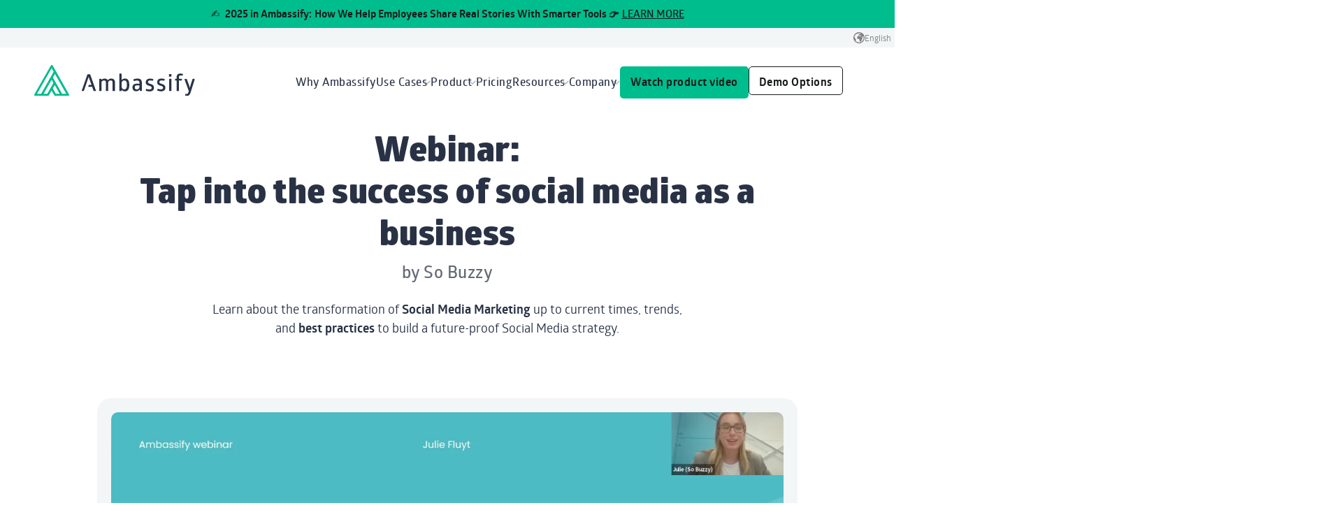

--- FILE ---
content_type: text/html; charset=UTF-8
request_url: https://www.ambassify.com/resources/webinars/tap-into-the-success-of-social-media-as-a-business-with-so-buzzy/watch-webinar
body_size: 7924
content:
<!doctype html><html lang="en"><head>
        <meta charset="utf-8">
        <meta name="author" content="Ambassify">
        <meta name="name" content="Tap into the success of social media with So Buzzy | Ambassify">
        <meta name="description" content="Julie Fluyt, Social Media Manager at So Buzzy, inspires you with the latest Social Media trends that you can use for your business.">
        <meta http-equiv="content-language" content="en"><title>Tap into the success of social media with So Buzzy | Ambassify</title><link rel="shortcut icon" href="https://www.ambassify.com/hubfs/favicon.ico"><link rel="apple-touch-icon" href="https://www.ambassify.com/hubfs/raw_assets/public/ambassify-theme/images/apple-touch-icons/touch-icon-iphone.png">
        <link rel="apple-touch-icon" sizes="152x152" href="https://www.ambassify.com/hubfs/raw_assets/public/ambassify-theme/images/apple-touch-icons/touch-icon-ipad.png">
        <link rel="apple-touch-icon" sizes="167x167" href="https://www.ambassify.com/hubfs/raw_assets/public/ambassify-theme/images/apple-touch-icons/touch-icon-ipad-retina.png">
        <link rel="apple-touch-icon" sizes="180x180" href="https://www.ambassify.com/hubfs/raw_assets/public/ambassify-theme/images/apple-touch-icons/touch-icon-iphone-retina.png">

        
        <link rel="apple-touch-icon" href="https://www.ambassify.com/hubfs/raw_assets/public/ambassify-theme/images/apple-touch-icons/apple-touch-icon.png">
        <link rel="apple-touch-icon-precomposed" href="https://www.ambassify.com/hubfs/raw_assets/public/ambassify-theme/images/apple-touch-icons/apple-touch-icon-precomposed.png">
        <link rel="apple-touch-icon-120x120-precomposed" href="https://www.ambassify.com/hubfs/raw_assets/public/ambassify-theme/images/apple-touch-icons/apple-touch-icon-120x120-precomposed.png">
        <link rel="apple-touch-icon-120x120" href="https://www.ambassify.com/hubfs/raw_assets/public/ambassify-theme/images/apple-touch-icons/apple-touch-icon-120x120.png">

        
        
        
        <meta name="robots" content=""><link rel="preconnect" href="https://vision.ambassify.eu">
            <link rel="preconnect" href="https://www.googletagmanager.com">
            <link rel="preconnect" href="https://static.cloudflareinsights.com"><link rel="preload" href="https://www.ambassify.com/hubfs/raw_assets/public/ambassify-theme/fonts/Glober_Regular/fontfabric_-_globerregular-webfont.woff2" as="font" type="font/woff2" crossorigin="anonymous">
			<link rel="preload" href="https://www.ambassify.com/hubfs/raw_assets/public/ambassify-theme/fonts/Glober_Semibold/fontfabric_-_globersemibold-webfont.woff2" as="font" type="font/woff2" crossorigin="anonymous">
			<link rel="preload" href="https://www.ambassify.com/hubfs/raw_assets/public/ambassify-theme/fonts/Glober_Bold/fontfabric_-_globerbold-webfont.woff2" as="font" type="font/woff2" crossorigin="anonymous">
			<link rel="preload" href="https://www.ambassify.com/hubfs/raw_assets/public/ambassify-theme/fonts/Glober_Heavy/fontfabric_-_globerheavy-webfont.woff2" as="font" type="font/woff2" crossorigin="anonymous">
            <link rel="preload" href="//www.ambassify.com/hubfs/raw_assets/public/ambassify-theme/images/logo-ambassify.svg" as="image">
        

		<script>
        // visitor country
        var COUNTRY = "";

        // internal page name
        var PAGE_META_NAME = "TYP - Website - Webinar So Buzzy 2022";

        // Catch any calls to hbspt.forms.create because it doesn't exist yet
        // because we are defering it
        var _hsqForms = _hsqForms || [];
        var hbspt = {
           forms:{create:function(c){ console.debug('HS form: defer loading', c); _hsqForms.push(c); }},
        };
        </script>

        
        
        <meta name="viewport" content="width=device-width, initial-scale=1">

    
    <meta property="og:description" content="Julie Fluyt, Social Media Manager at So Buzzy, inspires you with the latest Social Media trends that you can use for your business.">
    <meta property="og:title" content="Tap into the success of social media with So Buzzy | Ambassify">
    <meta name="twitter:description" content="Julie Fluyt, Social Media Manager at So Buzzy, inspires you with the latest Social Media trends that you can use for your business.">
    <meta name="twitter:title" content="Tap into the success of social media with So Buzzy | Ambassify">

    

    

    <style>
a.cta_button{-moz-box-sizing:content-box !important;-webkit-box-sizing:content-box !important;box-sizing:content-box !important;vertical-align:middle}.hs-breadcrumb-menu{list-style-type:none;margin:0px 0px 0px 0px;padding:0px 0px 0px 0px}.hs-breadcrumb-menu-item{float:left;padding:10px 0px 10px 10px}.hs-breadcrumb-menu-divider:before{content:'›';padding-left:10px}.hs-featured-image-link{border:0}.hs-featured-image{float:right;margin:0 0 20px 20px;max-width:50%}@media (max-width: 568px){.hs-featured-image{float:none;margin:0;width:100%;max-width:100%}}.hs-screen-reader-text{clip:rect(1px, 1px, 1px, 1px);height:1px;overflow:hidden;position:absolute !important;width:1px}
</style>

<link rel="stylesheet" href="https://www.ambassify.com/hubfs/hub_generated/template_assets/1/83410928408/1766492599165/template_above-the-fold.min.css">
<link class="hs-async-css" rel="preload" href="https://www.ambassify.com/hubfs/hub_generated/template_assets/1/75050360931/1766492596884/template_main.min.css" as="style" onload="this.onload=null;this.rel='stylesheet'">
<noscript><link rel="stylesheet" href="https://www.ambassify.com/hubfs/hub_generated/template_assets/1/75050360931/1766492596884/template_main.min.css"></noscript>

    


    


<meta property="og:url" content="https://www.ambassify.com/resources/webinars/tap-into-the-success-of-social-media-as-a-business-with-so-buzzy/watch-webinar">
<meta name="twitter:card" content="summary">
<meta http-equiv="content-language" content="en">





<meta property="og:image" content="https://www.ambassify.com/hubfs/raw_assets/public/ambassify-theme/images/og/Web_link_visuals_2022-02.png">
        <meta property="og:locale" content="en">
        <meta property="og:site_name" content="Ambassify"><meta property="og:type" content="website"><!-- Canonical Link --><link rel="canonical" href="https://www.ambassify.com/resources/webinars/tap-into-the-success-of-social-media-as-a-business-with-so-buzzy/watch-webinar"><meta name="generator" content="HubSpot"></head>
    <body style="margin: 0 auto"><noscript>
                <div class="nojs">
                    <input type="checkbox" id="nojs__checkbox" class="nojs__checkbox">
                    <div class="nojs__container">
                        <label for="nojs__checkbox" class="nojs__close">
                            <span class="icon -close-circle"></span>
                        </label>
                        <p class="-help">Hey there, it looks like you disabled JavaScript on your browser, or that it doesn't support JavaScript. That's ok, just know that some things might not work without Javascript.</p>
                    </div>
                </div>
            </noscript><!--[if lte IE 11]>
                <p class="browse-happy">You are using an <strong>outdated</strong> browser. <a target="_blank" href="https://browsehappy.com/">Upgrade your browser</a> to keep yourself safe and improve your user experience.</p>
            <![endif]--><div class="announcement ">
        <div class="announcement__body">
            ✍️ <strong>&nbsp;2025 in Ambassify:</strong> <strong>How We Help Employees Share Real Stories With Smarter Tools&nbsp;👉</strong>&nbsp;<a href="https://www.ambassify.com/blog/2025-in-ambassify" rel="noopener" target="_blank">LEARN MORE</a>
        </div>
    </div><div data-global-resource-path="ambassify-theme/templates/partials/page-header.html"><header class="page-header">
    <div class="page-header__top">
        <details class="language-switcher -page-header">
            <summary class="language-switcher__current">
                <span>English</span>
            </summary>
            <div class="language-switcher__switcher"><span id="hs_cos_wrapper_language-switcher-page-header_" class="hs_cos_wrapper hs_cos_wrapper_widget hs_cos_wrapper_type_language_switcher" style="" data-hs-cos-general-type="widget" data-hs-cos-type="language_switcher"></span></div>
        </details>
    </div>

    <div class="page-header__container"><a href="/" class="nav-item -logo" aria-label="home">
            <img src="https://www.ambassify.com/hubfs/raw_assets/public/ambassify-theme/images/logo-ambassify.svg" width="230" height="44" class="logo -page-header" alt="Ambassify Logo">
        </a>

        <button role="button" class="menu-button" aria-label="Menu">
            <span class="menu-button__bar"></span>
            <span class="menu-button__bar"></span>
            <span class="menu-button__bar"></span>
        </button>

        <nav class="nav -main">
            <div class="nav-container"><ul class="nav-list " role="menu"><li role="menuitem">
                <a class="nav-item" href="https://www.ambassify.com/why-ambassify">
                    Why Ambassify
                </a></li><li role="menuitem">
                <a class="nav-item" name="Use Cases" aria-haspopup="true">
                    Use Cases
                </a><label class="nav-list__label" for="nav-list__item-Use+Cases">
                        
                        <span class="icon -chevron"></span>
                    </label>
                    <input type="checkbox" class="nav-list__checkbox" id="nav-list__item-Use+Cases">
                    <ul class="nav-list -subcolumns" role="menu"><div class="nav-list__column" role="menu">
                        <div class="nav-list__column__title">By Use Case</div>
                        <input type="checkbox" checked class="nav-list__checkbox" id="nav-list__item-By+Use+Case">
                        <ul class="nav-list -sublist" role="menu"><li role="menuitem">
                <a class="nav-item" href="https://www.ambassify.com/use-cases/employee-advocacy">
                    Employee Advocacy
                </a></li><li role="menuitem">
                <a class="nav-item" href="https://www.ambassify.com/use-cases/employer-branding">
                    Employer Branding
                </a></li><li role="menuitem">
                <a class="nav-item" href="https://www.ambassify.com/use-cases/dealer-advocacy">
                    Dealer Advocacy
                </a></li><li role="menuitem">
                <a class="nav-item" href="https://www.ambassify.com/use-cases/social-media-marketing">
                    Social Media Marketing
                </a></li></ul>
                    </div><div class="nav-list__column" role="menu">
                        <div class="nav-list__column__title">By Industry</div>
                        <input type="checkbox" checked class="nav-list__checkbox" id="nav-list__item-By+Industry">
                        <ul class="nav-list -sublist" role="menu"><li role="menuitem">
                <a class="nav-item" href="https://www.ambassify.com/employee-advocacy-for-hr-leaders">
                    HR Leaders
                </a></li><li role="menuitem">
                <a class="nav-item" href="https://www.ambassify.com/employee-advocacy-for-financial-services">
                    Financial Services
                </a></li><li role="menuitem">
                <a class="nav-item" href="https://www.ambassify.com/employee-advocacy-for-professional-services">
                    Payroll &amp; Social Secretaries
                </a></li></ul>
                    </div></ul></li><li role="menuitem">
                <a class="nav-item" name="Product" aria-haspopup="true">
                    Product
                </a><label class="nav-list__label" for="nav-list__item-Product">
                        
                        <span class="icon -chevron"></span>
                    </label>
                    <input type="checkbox" class="nav-list__checkbox" id="nav-list__item-Product">
                    <ul class="nav-list -sublist" role="menu"><li role="menuitem">
                <a class="nav-item" href="https://www.ambassify.com/platform">
                    Platform
                </a></li><li role="menuitem">
                <a class="nav-item" href="https://www.ambassify.com/product/reporting">
                    Reporting
                </a></li><li role="menuitem">
                <a class="nav-item" href="https://www.ambassify.com/product/gamification">
                    Gamification
                </a></li><li role="menuitem">
                <a class="nav-item" href="https://www.ambassify.com/product/ai-assistant">
                    AI assistant
                </a></li><li role="menuitem">
                <a class="nav-item" href="https://www.ambassify.com/blog/personal-post-feature">
                    Personal Post
                </a></li><li role="menuitem">
                <a class="nav-item" href="https://www.ambassify.com/product/in-app-social-media-training">
                    In-App Training
                </a></li><li role="menuitem">
                <a class="nav-item" href="https://www.ambassify.com/security-and-privacy">
                    Security &amp; Privacy
                </a></li><li role="menuitem">
                <a class="nav-item" href="https://www.ambassify.com/product/integrations" aria-haspopup="true">
                    Integrations
                </a><label class="nav-list__label" for="nav-list__item-Integrations">
                        
                        <span class="icon -chevron"></span>
                    </label>
                    <input type="checkbox" class="nav-list__checkbox" id="nav-list__item-Integrations">
                    <ul class="nav-list -sublist" role="menu"><li role="menuitem">
                <a class="nav-item" href="https://www.ambassify.com/product/integrations/zapier">
                    Zapier
                </a></li><li role="menuitem">
                <a class="nav-item" href="https://www.ambassify.com/product/integrations/microsoft-teams">
                    Microsoft Teams
                </a></li><li role="menuitem">
                <a class="nav-item" href="https://www.ambassify.com/product/integrations/salesforce">
                    Salesforce
                </a></li><li role="menuitem">
                <a class="nav-item" href="https://www.ambassify.com/product/integrations/strava">
                    Strava
                </a></li><li role="menuitem">
                <a class="nav-item" href="https://www.ambassify.com/product/integrations/webhooks">
                    Webhooks
                </a></li></ul></li></ul></li><li role="menuitem">
                <a class="nav-item" href="https://www.ambassify.com/pricing">
                    Pricing
                </a></li><li role="menuitem">
                <a class="nav-item" name="Resources" aria-haspopup="true">
                    Resources
                </a><label class="nav-list__label" for="nav-list__item-Resources">
                        
                        <span class="icon -chevron"></span>
                    </label>
                    <input type="checkbox" class="nav-list__checkbox" id="nav-list__item-Resources">
                    <ul class="nav-list -sublist" role="menu"><li role="menuitem">
                <a class="nav-item" href="https://www.ambassify.com/customer-stories">
                    Customer Stories
                </a></li><li role="menuitem">
                <a class="nav-item" href="https://www.ambassify.com/advocacy-customer-experiences">
                    Advocacy Customer Experiences
                </a></li><li role="menuitem">
                <a class="nav-item" href="https://www.ambassify.com/blog">
                    Blog
                </a></li><li role="menuitem">
                <a class="nav-item" href="https://www.ambassify.com/resources/content-library">
                    Ebooks
                </a></li><li role="menuitem">
                <a class="nav-item" href="https://www.ambassify.com/resources/webinars">
                    Webinars
                </a></li><li role="menuitem">
                <a class="nav-item" href="https://www.ambassify.com/resources/customer-campaign-examples">
                    Customer Campaign Examples
                </a></li><li role="menuitem">
                <a class="nav-item" href="https://help.ambassify.com/en/">
                    Help Center
                </a></li><li role="menuitem">
                <a class="nav-item" href="https://www.ambassify.com/resources/ambassify-services">
                    Services &amp; Consultancy
                </a></li></ul></li><li role="menuitem">
                <a class="nav-item" name="Company" aria-haspopup="true">
                    Company
                </a><label class="nav-list__label" for="nav-list__item-Company">
                        
                        <span class="icon -chevron"></span>
                    </label>
                    <input type="checkbox" class="nav-list__checkbox" id="nav-list__item-Company">
                    <ul class="nav-list -sublist" role="menu"><li role="menuitem">
                <a class="nav-item" href="https://www.ambassify.com/company/about-us">
                    About Us
                </a></li><li role="menuitem">
                <a class="nav-item" href="https://www.ambassify.com/company/partner">
                    Partnerships
                </a></li><li role="menuitem">
                <a class="nav-item" href="https://www.ambassify.com/contact">
                    Contact Us
                </a></li></ul></li></ul>


<div class="nav-buttons">
    
        
        
        <a href="https://www.ambassify.com/demo-video" class="button -nav -low-prio">Watch product video</a>
    

    <div class="button-group -detatched -demo" data-menu-dropdown>
        <div class="button-notice" data-notice-wrapper>
            <span class="button-notice__icon" data-notice-trigger>
                <span>!</span>
            </span>
            <div class="button-notice__container" data-notice-container>
                <div class="weekly-demo-notice " data-notice="{
&quot;day&quot;: &quot;tuesday&quot;,
&quot;hours&quot;: &quot;16&quot;,
&quot;minutes&quot;: &quot;00&quot;,
&quot;showBeforeInSeconds&quot;: &quot;28800&quot;,
&quot;showAfterInSeconds&quot;: &quot;300&quot;,
&quot;showCountdown&quot;: true,
&quot;startsInLabel&quot;: &quot;Demo starts in&quot;
}">
<div class="weekly-demo-notice__body">
<span class="weekly-demo-notice__content" data-notice-content="soon">
Our weekly demo will start at 16:00!
</span>
<span class="weekly-demo-notice__content" data-notice-content="inSession">
Our weekly demo is in session!
</span>
<span class="weekly-demo-notice__content" data-notice-content="countdown">
countdown
</span>
<a href="https://us02web.zoom.us/s/83035185640" class="weekly-demo-notice__link">
Join session
</a>
</div>
</div>
            </div>
        </div>
        <button class="button -demo">
            <a href="/demo-options" class="button__label">Demo Options</a>
            <label data-menu-dropdown-button class="dropdown-button" for="button-dropdown">
            <span class="dropdown-button__icon">
                <span class="icon -chevron-down"></span>
            </span>
            <input type="checkbox" id="button-dropdown">
            <ul data-menu-dropdown-menu class="dropdown-button__menu"><li>
                        <a href="https://www.ambassify.com/demo-options/schedule-a-1-on-1-demo-of-the-ambassify-platform" class="dropdown-button__item">
                            1-on-1 Demo
                        </a>
                    </li><li>
                        <a href="https://www.ambassify.com/demo-options/sign-up-for-our-weekly-ambassify-platform-tour" class="dropdown-button__item">
                            Weekly Demo
                        </a>
                    </li></ul>
        </label>
        </button>
    </div>
    <a href="tel:0032460201203" class="button -dark" id="call-us"><span class="icon -phone"></span>Call Us!</a>
</div></div>

            <div class="page-header__bottom"><details class="language-switcher -nav">
        <summary class="language-switcher__current">
            <span>English</span>
        </summary>
        <div class="language-switcher__switcher">
            <div id="hs_cos_wrapper_language-switcher" class="hs_cos_wrapper hs_cos_wrapper_widget hs_cos_wrapper_type_module widget-type-language_switcher" style="" data-hs-cos-general-type="widget" data-hs-cos-type="module"><span id="hs_cos_wrapper_language-switcher_" class="hs_cos_wrapper hs_cos_wrapper_widget hs_cos_wrapper_type_language_switcher" style="" data-hs-cos-general-type="widget" data-hs-cos-type="language_switcher"></span></div>
        </div>
    </details></div>
        </nav>
    </div>
</header></div><main class=""><div class="container-fluid">
<div class="row-fluid-wrapper">
<div class="row-fluid">
<div class="span12 widget-span widget-type-cell " style="" data-widget-type="cell" data-x="0" data-w="12">

<div class="row-fluid-wrapper row-depth-1 row-number-1 dnd-section">
<div class="row-fluid ">
<div class="span12 widget-span widget-type-cell dnd-column" style="" data-widget-type="cell" data-x="0" data-w="12">

<div class="row-fluid-wrapper row-depth-1 row-number-2 dnd-row">
<div class="row-fluid ">
<div class="span12 widget-span widget-type-custom_widget dnd-module" style="" data-widget-type="custom_widget" data-x="0" data-w="12">
<div id="hs_cos_wrapper_widget_1664712560031" class="hs_cos_wrapper hs_cos_wrapper_widget hs_cos_wrapper_type_module" style="" data-hs-cos-general-type="widget" data-hs-cos-type="module"><div class="
        wrapper
        -padding-block-50
         -background-none
    ">
    <section class="page-head ">
        <div class="container  -compact">
                <h1 class="heading-1">Webinar:<br> Tap into the success of social media as a business</h1>
                <h2 class="heading-subtitle">by So Buzzy</h2><div class="page-head__summary">
                    <p class="-summary"><span lang="EN-US">Learn about the transformation of <strong>Social Media Marketing</strong> up to current times, trends, and&nbsp;</span><span lang="EN-US"><strong>best practices</strong> to build a future-proof Social Media strategy.</span></p>
                </div></div>
    </section>
</div></div>

</div><!--end widget-span -->
</div><!--end row-->
</div><!--end row-wrapper -->

<div class="row-fluid-wrapper row-depth-1 row-number-3 dnd-row">
<div class="row-fluid ">
<div class="span12 widget-span widget-type-custom_widget dnd-module" style="" data-widget-type="custom_widget" data-x="0" data-w="12">
<div id="hs_cos_wrapper_widget_1664651335339" class="hs_cos_wrapper hs_cos_wrapper_widget hs_cos_wrapper_type_module" style="" data-hs-cos-general-type="widget" data-hs-cos-type="module"><div class="
        wrapper
         -background-none
        -padding-bottom-500
    ">
    <div class="container -compact">
        <div class="
            columns
             -gray-box
        ">
            <div class="column -align-start"><div class="video-wrapper" data-oembed="https://ambassify.wistia.com/medias/bxx8vz9g6c?embedType=async&amp;seo=false&amp;videoFoam=true&amp;videoWidth=640">
        <template class="video__container" id="34383341518435">
            <div class="wistia_responsive_padding" style="padding:56.25% 0 0 0;position:relative;"><div class="wistia_responsive_wrapper" style="height:100%;left:0;position:absolute;top:0;width:100%;"><iframe src="https://fast.wistia.net/embed/iframe/bxx8vz9g6c?videoFoam=true" title="Harnessing the power of brain science - Piet Saegeman | Ambassify Webinar Video" allow="autoplay; fullscreen" allowtransparency="true" frameborder="0" scrolling="no" class="wistia_embed" name="wistia_embed" msallowfullscreen width="100%" height="100%"></iframe></div></div>
<script src="https://fast.wistia.net/assets/external/E-v1.js" async></script>
        </template>
    </div>
            </div>
        </div>
    </div>
</div></div>

</div><!--end widget-span -->
</div><!--end row-->
</div><!--end row-wrapper -->

</div><!--end widget-span -->
</div><!--end row-->
</div><!--end row-wrapper -->

</div><!--end widget-span -->
</div>
</div>
</div></main><div data-global-resource-path="ambassify-theme/templates/partials/page-footer.html"><footer class="page-footer">
    <div class="page-footer__container">

        <div class="page-footer__top">
            <a class="page-footer__logo-link" href="/" aria-label="home">
                <img src="https://www.ambassify.com/hubfs/raw_assets/public/ambassify-theme/images/logo-ambassify-white.svg" width="230" height="44" class="logo -page-footer" alt="Ambassify Logo" loading="lazy">
            </a>

            <div class="page-footer__badges"><div class="container-fluid">
<div class="row-fluid-wrapper">
<div class="row-fluid">
<div class="span12 widget-span widget-type-cell " style="" data-widget-type="cell" data-x="0" data-w="12">

<div class="row-fluid-wrapper row-depth-1 row-number-1 dnd-section">
<div class="row-fluid ">
<div class="span12 widget-span widget-type-cell dnd-column" style="" data-widget-type="cell" data-x="0" data-w="12">

<div class="row-fluid-wrapper row-depth-1 row-number-2 dnd-row">
<div class="row-fluid ">
<div class="span12 widget-span widget-type-custom_widget dnd-module" style="" data-widget-type="custom_widget" data-x="0" data-w="12">
<div id="hs_cos_wrapper_widget_1726740193059" class="hs_cos_wrapper hs_cos_wrapper_widget hs_cos_wrapper_type_module" style="" data-hs-cos-general-type="widget" data-hs-cos-type="module"><section class="container">
    <div class="social-proof  "><div class="social-proof__badges"><div class="social-proof__badge"><img class=" " src="https://www.ambassify.com/hubfs/360x360_ISO_White_Social_Proof_Icons_2024-10.svg" alt="Ambassify is ISO 27001:2022 certified" width="360" height="360" loading="lazy">
                </div><div class="social-proof__badge"><img class=" " src="https://www.ambassify.com/hubfs/360x360_GDPR_White_Social_Proof_Icons_2024-08.svg" alt="GDPR Compliant white" width="360" height="360" loading="lazy">
                </div><div class="social-proof__badge"><img class=" " src="https://www.ambassify.com/hubfs/360x360_Glassdoor_White_Social_Proof_Icons_2024-07.svg" alt="Glassdoor rating" width="360" height="360" loading="lazy">
                </div></div>
    </div>
</section></div>

</div><!--end widget-span -->
</div><!--end row-->
</div><!--end row-wrapper -->

</div><!--end widget-span -->
</div><!--end row-->
</div><!--end row-wrapper -->

</div><!--end widget-span -->
</div>
</div>
</div></div>
        </div>

        <div class="page-footer__navigation">
            <nav class="nav -page-footer">
            <h3 class="nav-title">Product</h3><div class="nav__items"><a href="https://www.ambassify.com/features/employee-advocacy-software-must-have-features" class="nav-item -footer-link">
            Core Features
        </a><a href="https://www.ambassify.com/features/custom-scheduling" class="nav-item -footer-link">
            Post Scheduling
        </a><a href="https://www.ambassify.com/features/native-video-sharing" class="nav-item -footer-link">
            Native Video (Sharing)
        </a><a href="https://www.ambassify.com/features/campaign-caption-and-image-variations" class="nav-item -footer-link">
            Campaign Variations
        </a><a href="https://www.ambassify.com/features/community-goals" class="nav-item -footer-link">
            Community Goals
        </a><a href="https://www.ambassify.com/features/browser-plugin" class="nav-item -footer-link">
            Browser Plugin
        </a><a href="https://www.ambassify.com/features/smart-scheduling" class="nav-item -footer-link">
            Smart Scheduling
        </a><a href="https://www.ambassify.com/features/instagram-sharing" class="nav-item -footer-link">
            Instagram Sharing
        </a><a href="https://www.ambassify.com/product/ai-assistant" class="nav-item -footer-link">
            AI Assistant
        </a><a href="https://www.ambassify.com/product/white-labeling" class="nav-item -footer-link">
            White Labeling
        </a><a href="https://www.ambassify.com/features/intention-based-campaign-builder" class="nav-item -footer-link">
            Campaign Builder
        </a></div></nav>
            <nav class="nav -page-footer">
            <h3 class="nav-title">Useful pages</h3><div class="nav__items"><a href="https://www.ambassify.com/testimonials" class="nav-item -footer-link">
            Testimonials
        </a><a href="https://www.ambassify.com/ambassify-vs-sociuu" class="nav-item -footer-link">
            Ambassify vs Sociuu
        </a><a href="https://www.ambassify.com/welcome-page" class="nav-item -footer-link">
            Onboarding in Ambassify
        </a><a href="https://www.ambassify.com/ambassify-vs-dsmn8" class="nav-item -footer-link">
            Ambassify vs DSMN8
        </a><a href="https://www.ambassify.com/knowledge-hub" class="nav-item -footer-link">
            Knowledge Hub
        </a><a href="https://www.ambassify.com/ambassify-vs-soworker" class="nav-item -footer-link">
            Ambassify vs Soworker
        </a><a href="https://www.ambassify.com/tutorial-library" class="nav-item -footer-link">
            Tutorial Library
        </a><a href="https://www.ambassify.com/ambassify-vs-beambassador" class="nav-item -footer-link">
            Ambassify vs BeAmbassador
        </a><a href="https://www.ambassify.com/how-to-measure-social-media-roi" class="nav-item -footer-link">
            Employee Advocacy ROI calculator
        </a><a href="https://www.ambassify.com/resources/employee-advocacy-examples" class="nav-item -footer-link">
            Campaign Examples
        </a><a href="https://www.ambassify.com/sitemap" class="nav-item -footer-link">
            Sitemap
        </a><a href="https://www.ambassify.com/use-cases/employer-brand-social-impact" class="nav-item -footer-link">
            Social Impact
        </a><a href="https://www.ambassify.com/glossary" class="nav-item -footer-link">
            Glossary
        </a><a href="https://www.ambassify.com/fr/leader-advocacy" class="nav-item -footer-link">
            Leader Advocacy [French]
        </a><a href="https://www.ambassify.com/sign-up-for-our-newsletter" class="nav-item -footer-link">
            Newsletter Sign-Up
        </a><a href="https://www.ambassify.com/use-cases/corporate-branding" class="nav-item -footer-link">
            Corporate Branding
        </a><a href="https://www.ambassify.com/employee-advocacy" class="nav-item -footer-link">
            Employee Advocacy
        </a><a href="https://www.ambassify.com/resources/2025-report-on-the-state-of-social-advocacy" class="nav-item -footer-link">
            State of Social Advocacy 2025
        </a></div></nav>
            <nav class="nav -page-footer">
            <h3 class="nav-title">Jobs</h3><div class="nav__items"><a href="https://www.ambassify.com/company/careers" class="nav-item -footer-link">
            All Vacancies
        </a><a href="https://www.ambassify.com/company/vacancies/account-executive" class="nav-item -footer-link">
            Account Executive
        </a><a href="https://www.ambassify.com/company/vacancies/spontaneous-applications" class="nav-item -footer-link">
            Spontaneous Applications
        </a></div></nav>
            <nav class="nav -page-footer">
            <h3 class="nav-title">Company</h3><div class="nav__items"><a href="https://www.ambassify.com/contact" class="nav-item -footer-link">
            Contact Us
        </a><a href="https://www.ambassify.com/company/about-us" class="nav-item -footer-link">
            Team
        </a><a href="https://www.ambassify.com/company/partner" class="nav-item -footer-link">
            Become a Partner
        </a><a href="https://doc.ambassify.com/" class="nav-item -footer-link">
            Ambassify Legal Center
        </a></div></nav>

            <div class="nav -page-footer">
                <h3 class="nav-title">Offices</h3>
                <address class="-footer">
                    <b>Office Europe</b><br>
                    Everselstraat 133<br>
                    3580 Beringen, Belgium
                </address>
                <address class="-footer">
                    <b>Office APAC</b><br>
                    36 Carpenter Street<br>
                    Carpenter Haus, Singapore 059915
                </address>
            </div>
        </div>
    </div>

    <div class="page-footer__container -bottom"><div class="social -page-footer">
    <a href="https://www.facebook.com/ambassify" target="_blank" class="social__item" title="Visit our Ambassify Facebook page" rel="noopener nofollow">
        <span class="icon -facebook"></span>
        <span class="social__text">Visit our Ambassify Facebook page</span>
    </a>
    <a href="https://x.com/ambassify" target="_blank" class="social__item" title="Visit our Ambassify X page" rel="noopener nofollow">
        <span class="icon -twitter"></span>
        <span class="social__text">Visit our Ambassify X page</span>
    </a>
    <a href="https://www.linkedin.com/company/ambassify/" target="_blank" class="social__item" title="Visit our Ambassify LinkedIn page" rel="noopener nofollow">
        <span class="icon -linkedin"></span>
        <span class="social__text">Visit our Ambassify LinkedIn page</span>
    </a>
</div><div class="page-footer__legal"><div class="nav__items"><a href="https://doc.ambassify.com/terms.html" class="-page-footer" rel="noopener" target="_blank">
            Terms of Service
        </a><a href="https://doc.ambassify.com/policy/privacy-controller.html" class="-page-footer" rel="noopener" target="_blank">
            Privacy Policy
        </a><a href="https://doc.ambassify.com/policy/data-protection.html" class="-page-footer" rel="noopener" target="_blank">
            Data Protection Policy
        </a><a href="https://doc.ambassify.com/policy/cookie-controller.html" class="-page-footer">
            Cookie Policy
        </a><a href="https://doc.ambassify.com/gdpr.html" class="-page-footer">
            GDPR
        </a></div><button class="link" type="button" onclick="(function(){openCookieConsentSettings();})()">Cookie Settings</button>
        </div><details class="language-switcher -footer">
        <summary class="language-switcher__current">
            <span>English</span>
        </summary>
        <div class="language-switcher__switcher">
            <span id="hs_cos_wrapper_language-switcher_" class="hs_cos_wrapper hs_cos_wrapper_widget hs_cos_wrapper_type_language_switcher" style="" data-hs-cos-general-type="widget" data-hs-cos-type="language_switcher"></span>
        </div>
    </details><div class="page-footer__copy">© 2026 Ambassify</div>
    </div>
</footer></div>
<!-- HubSpot performance collection script -->
<script defer src="/hs/hsstatic/content-cwv-embed/static-1.1293/embed.js"></script>
<script>
var hsVars = hsVars || {}; hsVars['language'] = 'en';
</script>

<script src=""></script>
<script defer src="https://www.ambassify.com/hubfs/hub_generated/template_assets/1/106271594124/1766492595946/template_bundle.min.js"></script>


<!-- Start of HubSpot Analytics Code -->
<script type="text/javascript">
var _hsq = _hsq || [];
_hsq.push(["setContentType", "landing-page"]);
_hsq.push(["setCanonicalUrl", "https:\/\/www.ambassify.com\/resources\/webinars\/tap-into-the-success-of-social-media-as-a-business-with-so-buzzy\/watch-webinar"]);
_hsq.push(["setPageId", "87749148062"]);
_hsq.push(["setContentMetadata", {
    "contentPageId": 87749148062,
    "legacyPageId": "87749148062",
    "contentFolderId": null,
    "contentGroupId": null,
    "abTestId": null,
    "languageVariantId": 87749148062,
    "languageCode": "en",
    
    
}]);
</script>

<script type="text/javascript" id="hs-script-loader" async defer src="/hs/scriptloader/2828935.js"></script>
<!-- End of HubSpot Analytics Code -->


<script type="text/javascript">
var hsVars = {
    render_id: "522c2cad-3cae-4e05-b854-267fcd428af7",
    ticks: 1769077937079,
    page_id: 87749148062,
    
    content_group_id: 0,
    portal_id: 2828935,
    app_hs_base_url: "https://app.hubspot.com",
    cp_hs_base_url: "https://cp.hubspot.com",
    language: "en",
    analytics_page_type: "landing-page",
    scp_content_type: "",
    
    analytics_page_id: "87749148062",
    category_id: 1,
    folder_id: 0,
    is_hubspot_user: false
}
</script>


<script defer src="/hs/hsstatic/HubspotToolsMenu/static-1.432/js/index.js"></script>


<script>
    !function(a,m,b,s,i,f,y){if(a.ambt)return;i=a.ambt=function(){i.callMethod?
    i.callMethod.apply(i,arguments):i.q.push(arguments)};i.base=s;i.version=1;
    i.q=[];f=m.createElement(b);f.async=!0;f.src=s+'/tracker.js';y=m.getElementsByTagName(b)[0];
    y.parentNode.insertBefore(f,y)}(window,document,'script','https://link.community.ambassify.com');

    ambt('init', { ac: 4710, p:  'UA-20360645-12' });

    window.addEventListener('message', function(event) {
        if(event.data.type !== 'hsFormCallback')
            return;

        var amb_conversion_agent = {};
        var amb_conversion_agent_map = {
            email: 'email',
            firstname: 'givenName',
            lastname: 'familyName'
        };

        if (event.data.eventName === 'onFormSubmit') {
            var fields = event.data.data;

            for (var i = 0; i < fields.length; i++) {
            var field = fields[i];
            var key = amb_conversion_agent_map[field.name];

            if (key)
                amb_conversion_agent[key] = field.value;
            }

            ambt('conversion', 'InteractAction', { agent: amb_conversion_agent });
        }
    });
</script>


        <script type="application/ld+json">
            {
        "@context": "https://schema.org",
        "@graph": [
            {
            "@type": "Place",
            "@id": "https://www.ambassify.com/#place",
            "address": {
                "@type": "PostalAddress",
                "streetAddress": "Everselstraat 133",
                "addressLocality": "Beringen",
                "postalCode": "3580",
                "addressRegion": "Limburg",
                "addressCountry": "BE"
            }
            },
            {
            "@type": "Organization",
            "@id": "https://www.ambassify.com/#organization",
            "legalName": "Ambassify NV",
            "name": "Ambassify Employee Advocacy",
            "alternateName": "Ambassify",
            "url": "https://www.ambassify.com",
            "knowsAbout": "employee advocacy, employee engagement, employee branding",
            "foundingDate": "2016-01-03",
            "duns": "400750905",
            "vatID": "BE0830870128",
            "sameAs": [
                "https://www.facebook.com/ambassify/",
                "https://twitter.com/ambassify",
                "https://linkedin.com/company/ambassify",
                "https://instagram.com/ambassify",
                "https://www.youtube.com/ambassify"
            ],
            "email": "support@ambassify.com",
            "address": {
                "@type": "PostalAddress",
                "streetAddress": "Everselstraat 133",
                "addressLocality": "Beringen",
                "postalCode": "3580",
                "addressRegion": "Limburg",
                "addressCountry": "BE"
            },
            "logo": {
                "@type": "ImageObject",
                "@id": "https://www.ambassify.com/#logo",
                "url": "https://www.ambassify.com/hubfs/2828935/raw_assets/public/ambassify-theme/images/apple-touch-icons/apple-touch-icon-120x120.png",
                "contentUrl": "https://www.ambassify.com/hubfs/2828935/raw_assets/public/ambassify-theme/images/apple-touch-icons/apple-touch-icon-120x120.png",
                "caption": "Ambassify",
                "inLanguage": "en-US",
                "width": "120",
                "height": "120"
            },
            "location": {
                "@id": "https://www.ambassify.com/#place"
            }
            },
            {
            "@type": "WebSite",
            "@id": "https://www.ambassify.com/#website",
            "url": "https://www.ambassify.com",
            "name": "Ambassify",
            "publisher": {
                "@id": "https://www.ambassify.com/#organization"
            },
            "inLanguage": "en-US"
            },
            {
            "@type": "WebPage",
            "@id": "https://www.ambassify.com/#webpage",
            "url": "https://www.ambassify.com/",
            "name": "Ambassify | Employee Advocacy Platform",
            "datePublished": "2016-01-03T12:09:10+00:00",
            "dateModified": "1700058614773",
            "about": {
                "@id": "https://www.ambassify.com/#organization"
            },
            "isPartOf": {
                "@id": "https://www.ambassify.com/#website"
            },
            "inLanguage": "en-US"
            }
        ]
        }
        </script>
    
<script defer src="https://static.cloudflareinsights.com/beacon.min.js/vcd15cbe7772f49c399c6a5babf22c1241717689176015" integrity="sha512-ZpsOmlRQV6y907TI0dKBHq9Md29nnaEIPlkf84rnaERnq6zvWvPUqr2ft8M1aS28oN72PdrCzSjY4U6VaAw1EQ==" data-cf-beacon='{"version":"2024.11.0","token":"5f6c43b34ac4407b9e1c395b93b69021","server_timing":{"name":{"cfCacheStatus":true,"cfEdge":true,"cfExtPri":true,"cfL4":true,"cfOrigin":true,"cfSpeedBrain":true},"location_startswith":null}}' crossorigin="anonymous"></script>
</body></html>

--- FILE ---
content_type: text/css
request_url: https://www.ambassify.com/hubfs/hub_generated/template_assets/1/75050360931/1766492596884/template_main.min.css
body_size: 26025
content:
#background-iframe{border:0;display:block;height:100vh;left:0;margin:0;overflow:hidden;padding:0;pointer-events:none;position:absolute;top:0;width:100vw;z-index:0}.jotform-container *,.jotform-container :after,.jotform-container :before{box-sizing:border-box}.jotform-container :focus{outline:0}.jotform-container input,.jotform-container select,.jotform-container textarea{margin:0;outline:0;text-align:left}.jotform-container select{-webkit-appearance:none;-moz-appearance:none;appearance:none}.jotform-container img{max-width:100%}.jotform-container textarea::-webkit-resizer{background-image:url("data:image/svg+xml;charset=utf-8,%3Csvg xmlns='http://www.w3.org/2000/svg' width='6' height='6' fill='none'%3E%3Cpath fill='%23c3cad8' fill-rule='evenodd' d='M5.852.148a.504.504 0 0 0-.713 0L.148 5.139a.504.504 0 1 0 .713.713L5.852.861a.504.504 0 0 0 0-.713M5.86 3.14a.48.48 0 0 0-.68 0L3.142 5.18a.48.48 0 1 0 .68.68L5.86 3.82a.48.48 0 0 0 0-.68' clip-rule='evenodd'/%3E%3C/svg%3E");background-position:50%;background-repeat:no-repeat;background-size:7px}.jotform-container select::-ms-expand{display:none}.jotform-container ::-moz-placeholder{color:#8894ab}.jotform-container ::placeholder{color:#8894ab}.jotform-container .form-dropdown:required:invalid{color:#8894ab}@supports (-webkit-overflow-scrolling:touch){.jotform-container input,.jotform-container textarea{-webkit-appearance:none;-moz-appearance:none;appearance:none}}@media (-webkit-min-device-pixel-ratio:1.25),(min-resolution:120dpi),not all{.jotform-container body{-webkit-font-smoothing:antialiased;text-rendering:optimizeLegibility}}.jotform-container .form-all{display:flex;flex-direction:column;margin:72px auto;width:100%}.jotform-container li:not([data-payment=true]) [data-wrapper-react=true]{align-items:flex-start;display:flex}.jotform-container .form-line{border-radius:3px;margin:12px 4px;padding:12px 10px;position:relative;transition:background-color .15s;width:100%}.jotform-container .form-line,.jotform-container ul.page-section{align-items:flex-start;display:flex;flex-wrap:wrap}.jotform-container ul.page-section{list-style:none;margin:0;padding:0 38px}.jotform-container .form-line-column{width:calc(50% - 8px)}.jotform-container .form-line-column [data-layout=half].form-input-wide{width:100%}.jotform-container .form-line-column:not(.form-line-error):not(.form-line-column-clear).fixed-width{flex-basis:0;max-width:100%;white-space:nowrap;width:auto}.jotform-container .form-line-column.form-line-column-clear{width:calc(50% - 7px)}.jotform-container .form-input{width:calc(100% - 240px)}.jotform-container .always-hidden{display:none!important}.jotform-container .page-section>li:first-child:not(.form-line-column):not([data-type=control_head]):not([data-type=control_payment]):not([data-type=control_text]):not([data-type=control_button]):not([data-type=control_collapse]),.jotform-container .page-section>li:nth-child(2):not(.form-line-column):not([data-type=control_head]):not([data-type=control_paymrnt]):not([data-type=control_text]):not([data-type=control_button]):not([data-type=control_collapse]){margin-top:28px}.jotform-container .page-section>li:first-child:not(.form-line-column):not([data-type=control_head]):not([data-type=control_payment]):not([data-type=control_text]):not([data-type=control_button]):not([data-type=control_collapse])+li:nth-child(2):not(.form-line-column):not([data-type=control_head]):not([data-type=control_payment]):not([data-type=control_text]):not([data-type=control_button]):not([data-type=control_collapse]){margin-top:12px}.jotform-container .form-label{display:inline-block;font-weight:500;word-break:break-word}.jotform-container .form-required{margin-left:4px}.jotform-container .form-sub-label{display:block;font-size:.75em;margin-left:2px;margin-top:11px;word-break:break-word}.jotform-container label[for$=_dummy]{color:#57647e;font-size:14px;white-space:nowrap}.jotform-container .form-sub-label:empty{display:none}.jotform-container .form-label-top{margin-bottom:14px;margin-left:2px;width:100%}.jotform-container .form-sub-label-container{flex:1 1 100%}.jotform-container .form-sub-label-container+.form-sub-label-container{margin-left:8px}.jotform-container .form-label:not(.form-label-top){margin-bottom:.625em;margin-right:10px;margin-top:.625em;width:230px}.jotform-container li[data-type=control_checkbox] .form-label:not(.form-label-top),.jotform-container li[data-type=control_radio] .form-label:not(.form-label-top){margin-top:0}.jotform-container li.form-line:not(.form-line-column)[data-type=control_fullname] .form-input-wide [data-wrapper-react]:not(.extended) .form-sub-label-container+.form-sub-label-container{margin-left:24px}.jotform-container .form-input-wide{position:relative;width:100%}.jotform-container li.form-line:not(.form-line-column) .form-input-wide[data-layout=half]{width:calc(50% - 14px)}.jotform-container .fixed-width.form-line:not(.form-line-column) .form-input-wide[data-layout=half]{width:100%}.jotform-container li.form-line[data-type=control_signature]:not(.form-line-column):not(.fixed-width) .form-input-wide{width:calc(50% - 14px)}.jotform-container .form-line:not(.fixed-width) .form-dropdown,.jotform-container .form-line:not(.fixed-width) .form-textarea,.jotform-container .form-line:not(.fixed-width) .form-textbox:not(.time-dropdown):not(#productSearch-input){max-width:100%;min-width:100%}.jotform-container .form-description .form-description-content{word-break:break-word}.jotform-container .form-error-message{background-color:#f23a3c;background-image:url("data:image/svg+xml;charset=utf-8,%3Csvg xmlns='http://www.w3.org/2000/svg' width='14' height='15' fill='none'%3E%3Cpath fill='%23fff' fill-rule='evenodd' d='M7 14.515a7 7 0 1 1 0-14 7 7 0 0 1 0 14m-.814-5.86h1.628v-5.21H6.186zM7 11.259a.82.82 0 0 0 .814-.824A.816.816 0 0 0 7 9.631a.813.813 0 1 0 0 1.628' clip-rule='evenodd'/%3E%3C/svg%3E");background-position:.375em;background-repeat:no-repeat;background-size:.875em;border-radius:4px;color:#fff;display:inline-block;font-size:.75em;margin-top:8px;padding:.25em .5em .25em 1.625em;width:auto}.jotform-container .form-error-message img{display:none}.jotform-container .form-button-error{align-items:center;display:none;font-size:14px;padding-left:8px}.jotform-container .error-navigation-container{animation-duration:.3s;animation-fill-mode:both;animation-name:fadeIn;background-color:rgba(242,58,60,.94);color:#fff;left:0;position:fixed;top:0;transition:.3s;width:100%;z-index:1001}.jotform-container .error-navigation-message{flex:1}.jotform-container .error-navigation-container.is-success{background-color:rgba(201,251,203,.95);color:#2c3345}.jotform-container .error-navigation-inner{align-items:center;background-position:0;display:flex;margin:0 auto;max-width:752px;padding:10px;transition-duration:.2s;transition-property:background-color,background-size,background-position,padding}.jotform-container .error-navigation-container button{background-color:#fff;border:0;border-radius:4px;color:#2c3345;cursor:pointer;font-size:16px;font-weight:500;height:40px;padding:0 20px}.jotform-container button.error-navigation-done-button{background-color:#18bd5b;color:#fff}.jotform-container .error-navigation-container.is-success .error-navigation-inner{background-image:url("data:image/svg+xml;charset=utf-8,%3Csvg xmlns='http://www.w3.org/2000/svg' width='25' height='25' fill='none'%3E%3Ccircle cx='12.5' cy='12.5' r='12.5' fill='%2318bd5b'/%3E%3Cpath stroke='%23fff' stroke-linecap='round' stroke-linejoin='round' stroke-width='2' d='m7 13 3.556 4 7.11-8'/%3E%3C/svg%3E");background-position:10px;background-repeat:no-repeat;padding-left:45px}.jotform-container .error-navigation-message strong{background-color:#fff;border-radius:20px;color:#2c3345;font-size:14px;font-weight:600;padding:4px 10px}@keyframes fadeIn{0%{transform:translateY(-100px)}to{transform:translateY(0)}}.jotform-container .form-textbox{padding:0 .625em}.jotform-container .form-dropdown{background-image:url("data:image/svg+xml;charset=utf-8,%3Csvg xmlns='http://www.w3.org/2000/svg' width='10' height='6' fill='none'%3E%3Cpath stroke='%2357647e' stroke-linecap='round' stroke-linejoin='round' stroke-width='2' d='m1 1 4 4 4-4'/%3E%3C/svg%3E");background-position:right 10px bottom 50%;background-repeat:no-repeat;background-size:.625em;padding:0 1.875em 0 .625em}.jotform-container .form-textarea{font-family:inherit;max-width:100%;min-height:2.5em;padding:.625em}.jotform-container .form-dropdown,.jotform-container .form-textarea,.jotform-container .form-textbox:not(#productSearch-input){border-radius:4px;border-style:solid;border-width:1px;display:block;font-size:1em;min-width:100%}.jotform-container .fixed-width .form-dropdown,.jotform-container .fixed-width .form-textarea,.jotform-container .fixed-width .form-textbox{max-width:100%;min-width:0;min-width:auto}.jotform-container .fixed-width .form-textbox:not(#productSearch-input){min-width:0;min-width:auto}.jotform-container .form-dropdown:not([size]),.jotform-container .form-textbox{height:2.5em}.jotform-container .form-checkbox-item label{padding-right:5px;width:100%;word-break:break-word}.jotform-container .form-checkbox{height:1px;opacity:0;overflow:hidden;position:absolute;width:1px;clip:rect(1px,1px,1px,1px)}.jotform-container .form-checkbox+label,.jotform-container .form-checkbox+span{cursor:pointer;font-size:.9375em;min-height:20px;padding-left:30px;position:relative;-webkit-user-select:none;-moz-user-select:none;user-select:none;word-break:break-word}.jotform-container .form-checkbox+label:before,.jotform-container .form-checkbox+span:before{border:1px solid;content:"";height:20px;left:0;position:absolute;top:0;width:20px}.jotform-container .form-checkbox+label:after,.jotform-container .form-checkbox+span:after{opacity:0;transform:scale(0);transition:transform .2s,opacity .2s}.jotform-container .form-multiple-column,.jotform-container .form-single-column{display:inline-block;width:100%}.jotform-container .form-multiple-column .form-checkbox-item,.jotform-container .form-single-column .form-checkbox-item{float:left}.jotform-container .form-multiple-column .form-checkbox-item:not(.formCheckboxOther):not(:last-child),.jotform-container .form-single-column .form-checkbox-item:not(.formCheckboxOther):not(:last-child){margin-bottom:10px}.jotform-container .form-multiple-column[data-columncount="2"] .form-checkbox-item{width:50%}.jotform-container .form-multiple-column[data-columncount="3"] .form-checkbox-item{width:33.33%}.jotform-container .form-multiple-column[data-columncount="4"] .form-checkbox-item{width:25%}.jotform-container .form-multiple-column[data-columncount="5"] .form-checkbox-item{width:20%}.jotform-container .form-checkbox+label,.jotform-container .form-checkbox+span{display:inline-block}.jotform-container .form-checkbox+label:before,.jotform-container .form-checkbox+span:before,.jotform-container .form-checkbox:checked+label:after,.jotform-container .form-checkbox:checked+span:before{border-radius:2px;height:20px;transition:background-color .15s,border-color .15s;width:20px}.jotform-container .form-checkbox:checked+label:after,.jotform-container .form-checkbox:checked+span:before{background-image:url("data:image/svg+xml;charset=utf-8,%3Csvg xmlns='http://www.w3.org/2000/svg' fill='none' viewBox='0 0 10 8'%3E%3Cpath stroke='%23fff' stroke-linecap='round' stroke-linejoin='round' stroke-width='2' d='m1 4 2.667 3L9 1'/%3E%3C/svg%3E");background-position:50%;background-repeat:no-repeat;background-size:10px;content:"";left:0;position:absolute;top:0}.jotform-container .form-checkbox:checked+label:after{opacity:1;transform:scale(1)}.jotform-container .form-address-line{display:flex;flex:1 1 50%}.jotform-container .form-address-line .form-sub-label-container{display:block}.jotform-container .form-address-line+.form-address-line{margin-left:24px}.jotform-container .form-address-line-wrapper{display:flex;width:100%}.jotform-container .form-address-line-wrapper+.form-address-line-wrapper{margin-top:24px}.jotform-container .form-label:not(.form-label-top)+.form-input .form-address-line+.form-address-line{margin-left:8px}.jotform-container .form-address-line input{width:100%}.jotform-container .page-section li[data-type=control_button]{background-color:transparent;margin:0;padding:0}.jotform-container .jf-form-buttons{align-items:center;background-color:transparent;border:1px solid;border-radius:4px;color:#2c3345;cursor:pointer;display:flex;font-size:1em;font-weight:500;height:3em;justify-content:center;min-width:128px;width:auto}.jotform-container .jf-form-buttons:not(.form-pagebreak-back){margin-left:10px}.jotform-container .form-buttons-wrapper,.jotform-container .form-submit-clear-wrapper{border-top:1px solid;display:flex;flex-wrap:wrap;justify-content:center;margin:0 -38px 10px;padding:30px 52px;position:relative}.jotform-container .form-buttons-left{justify-content:flex-start}.jotform-container li[data-type=control_button].form-line-column .form-buttons-wrapper{padding:27px 44px}.jotform-container .form-line[data-type=control_button][paypal-button-status=show] .form-submit-button:not(.form-sacl-button){display:none!important}.jotform-container .form-submit-print{margin-left:0;min-width:98px;width:auto}.jotform-container .form-submit-print img{display:none}.jotform-container li[data-type=control_button] .form-buttons-wrapper .form-submit-button-img{background:0 0;border:none;box-shadow:none}.jotform-container li[data-type=control_button] .form-buttons-wrapper .form-submit-button-img img{height:100%;width:100%}.jotform-container li[data-type=control_button] .form-buttons-wrapper .form-submit-button-img:hover{background:0 0}.jotform-container .form-submit-clear-wrapper{justify-content:flex-start;padding:1em 52px}.jotform-container .submit-button{min-width:180px;width:auto}.jotform-container li[data-type=control_head]{list-style:none}.jotform-container .form-header{font-weight:600;line-height:1.45;margin:0}.jotform-container .header-text{flex-grow:1}.jotform-container .httal{text-align:left}.jotform-container .htvam{margin-bottom:auto;margin-top:auto}.jotform-container .form-header-group{border-bottom:1px solid;margin-bottom:.75em;margin-top:1.25em;padding:14px}.jotform-container div.header-large{margin:0 -38px;padding:2.5em 52px}.jotform-container .header-large .form-header{font-size:2em}.jotform-container .header-default .form-header{font-size:1.25em;margin-bottom:4px}.jotform-container .header-small .form-header{font-size:1.125em}.jotform-container .form-header-group[data-imagealign]{align-items:center;display:flex}.jotform-container .form-header-group[data-imagealign=Right] .header-logo{margin-left:auto}.jotform-container .form-header-group[data-imagealign=Right] .header-text{margin-right:1.25em}.jotform-container .form-header-group[data-imagealign=Left] .header-text{margin-left:1.25em}.jotform-container .form-header-group[data-imagealign=Top]{flex-direction:column}.jotform-container .form-header-group[data-imagealign=Top] .header-text{margin-top:1.25em;width:100%}.jotform-container .form-header-group .header-logo img{max-width:none}.jotform-container li[data-type=control_matrix] .form-input-wide{overflow-x:auto}.jotform-container li[data-type=control_matrix] .form-dropdown,.jotform-container li[data-type=control_matrix] .form-textbox{border-color:transparent;border-radius:0;font-size:.875em}.jotform-container li[data-type=control_matrix] .form-dropdown:focus,.jotform-container li[data-type=control_matrix] .form-dropdown:hover,.jotform-container li[data-type=control_matrix] .form-textbox:focus,.jotform-container li[data-type=control_matrix] .form-textbox:hover{position:relative;z-index:1}.jotform-container [data-input-type=areaCode]{flex:1 1 30%}.jotform-container [data-input-type=phone]{flex:1 1 70%}.jotform-container li[data-type=control_phone] .form-sub-label-container input{width:100%}.jotform-container li[data-type=control_spinner] div[data-wrapper-react=true]>div{max-width:100%}.jotform-container li[data-type=control_text]{font-size:.9375em;line-height:1.6;word-break:break-word}.jotform-container li[data-type=control_text] ul li{list-style:disc outside}.jotform-container{max-width:calc(100vw - var(--base-padding)*2);overflow-y:overlay}@media screen and (min-width:768px) and (max-height:1060px){.jotform-container{max-height:min(100%,calc(100vh - 5rem))}}.jotform-container .form-all{margin:0}.jotform-container .form-section{gap:2rem}.jotform-container ul.page-section{padding:0 0 3rem}.jotform-container li{padding:0}.jotform-container .form-input-wide{margin:0;padding:0}.jotform-container .form-header-group{background:var(--color-green-400);border:0;border-radius:1rem 1rem 0 0;color:var(--color-white);display:block;margin:0;padding:3rem 4rem;text-align:center}.jotform-container .header-default .form-header{color:var(--color-white);display:block;font-size:2.2rem;font-weight:var(--font-weight-regular);letter-spacing:.05rem;line-height:135%;margin:0;padding:0;text-align:center;text-transform:uppercase}.jotform-container .form-line{margin:0;padding:0 4rem}.jotform-container li:not([data-payment=true]) [data-wrapper-react=true]{gap:2rem}.jotform-container li.form-line:not(.form-line-column)[data-type=control_fullname] .form-input-wide [data-wrapper-react]:not(.extended) .form-sub-label-container+.form-sub-label-container{margin:0}.jotform-container li.form-line:not(.form-line-column) .form-input-wide[data-layout=half]{width:100%}.jotform-container .form-label{color:var(--color-gray-600);display:flex;font-family:var(--font-family-base);font-size:1.6rem;font-weight:var(--font-weight-regular);line-height:1.25;margin:0 0 .5rem;padding:0}.jotform-container .form-sub-label{color:var(--color-gray-400);margin:0;padding:0}.jotform-container .form-required{margin:0;padding:0}.jotform-container .form-line:not(.fixed-width) .form-textarea{width:100%!important}.jotform-container .form-buttons-wrapper{border:0;margin:0;padding:1rem 0}.jotform-container input,.jotform-container textarea{background-color:var(--color-gray-50);border:.1rem solid var(--color-gray-100);border-radius:.5rem;box-sizing:border-box;color:var(--color-gray-700);display:block;font-family:var(--font-family-base);font-size:1.6rem;font-weight:var(--font-weight-semibold);line-height:1.5;margin:0;outline:none;padding:.5rem 1rem;width:100%}.jotform-container input::-moz-placeholder,.jotform-container textarea::-moz-placeholder{font-weight:var(--font-weight-regular)}.jotform-container input::placeholder,.jotform-container textarea::placeholder{font-weight:var(--font-weight-regular)}.jotform-container input.invalid,.jotform-container textarea.invalid{background-color:var(--color-red-50);border:.1rem solid var(--color-red-300)}.jotform-container input:focus,.jotform-container textarea:focus{background-color:var(--color-white);border-color:var(--color-gray-400);outline:none}.jotform-container input[type=checkbox],.jotform-container input[type=radio],.jotform-container textarea[type=checkbox],.jotform-container textarea[type=radio]{position:relative;top:.1rem}.jotform-container .qq-upload-list{display:block;margin:0;padding:0;position:absolute;top:0;width:100%}.jotform-container .qq-upload-list>li{align-items:center;background-color:var(--color-gray-50);border:.1rem solid var(--color-gray-100);border-radius:.5rem;box-sizing:border-box;color:var(--color-gray-700);display:flex;font-family:var(--font-family-base);font-size:1.6rem;font-weight:var(--font-weight-semibold);gap:2rem;line-height:1.5;margin:0;outline:none;padding:.6rem 1rem;width:100%}.jotform-container .qq-upload-button,.jotform-container .qq-upload-failed-text{display:none}.jotform-container .qq-upload-size{margin-left:auto}.jotform-container .qq-upload-delete{cursor:pointer}.jotform-container .qq-upload-delete.focus-visible,.jotform-container .qq-upload-delete:hover{text-decoration:underline}.jotform-container .qq-upload-delete:focus-visible,.jotform-container .qq-upload-delete:hover{text-decoration:underline}.jotform-container [data-type=control_checkbox] .form-required{display:none}.jotform-container .form-checkbox+label{color:var(--color-gray-600);font-size:1.4rem;line-height:1.8}.jotform-container .form-checkbox+label:after,.jotform-container .form-checkbox+label:before{border-radius:.2rem;top:.5rem}.jotform-container .form-checkbox:checked+label:before{display:none}.jotform-container .form-checkbox:checked+label:after{background-color:var(--color-green-400);color:var(--color-white);top:.5rem}.jotform-container button[type=submit]{color:var(--button-tc);font-family:var(--font-family-base);font-size:clamp(1.5rem,.08403361344537823vw + 1.476470588235294rem,1.6rem);font-weight:var(--font-weight-bold);letter-spacing:.05rem;line-height:1;text-align:center;text-decoration:none;--button-bg:var(--color-green-400);--button-br:var(--color-bg);--button-tc:var(--color-white);background:var(--button-bg);border:.1rem solid transparent;border:.1rem solid var(--button-br,transparent);border-radius:.5rem;cursor:pointer;display:inline-flex;flex-flow:row nowrap;gap:.5rem;justify-content:space-around;margin:0;padding:1.5rem 1.8rem 1.7rem;transition:box-shadow .3s ease,background-color .3s ease,border-color .3s ease,color .3s ease;white-space:nowrap;width:auto}.jotform-container button[type=submit].focus-visible,.jotform-container button[type=submit]:hover{--button-bg:var(--color-gray-800);--button-br:var(--color-gray-800)}.jotform-container button[type=submit]:focus-visible,.jotform-container button[type=submit]:hover{--button-bg:var(--color-gray-800);--button-br:var(--color-gray-800)}.jotform-container button[type=submit].focus-visible{outline:.2rem solid var(--color-green-500);outline-offset:.2rem}.jotform-container button[type=submit]:focus-visible{outline:.2rem solid var(--color-green-500);outline-offset:.2rem}.jotform-container button[type=submit].-active,.jotform-container button[type=submit]:active{--button-bg:var(--color-gray-900)}.jotform-container .error-navigation-container{display:none}.nojs{display:block;margin-left:auto;margin-right:auto;text-align:center;width:min(100%,56rem)}.nojs__checkbox{display:none}.nojs__container{padding:1rem}.nojs__checkbox:checked+.nojs__container{display:none}.nojs__close{color:var(--color-green-400);cursor:pointer}.nojs__close.focus-visible,.nojs__close:hover{color:var(--color-green-500)}.nojs__close:focus-visible,.nojs__close:hover{color:var(--color-green-500)}.nojs__close:active{color:var(--color-green-600)}.browse-happy{background-color:red;box-sizing:border-box;color:#fff;display:block;font-size:20px;font-weight:600;margin:0 auto;padding:80px 10px;text-align:center;width:100%}.browse-happy strong{font-weight:800}.browse-happy a{color:#fff;font-weight:800}.abbr{color:inherit;font:inherit;line-height:inherit;text-decoration:inherit}address.-footer{color:var(--color-white);display:block;font-family:var(--font-family-base);font-size:1.4rem;font-weight:var(--font-weight-regular);line-height:1.5;margin-bottom:2rem;text-decoration:none;width:min(100%,16rem)}.blockquote{box-sizing:border-box;display:block;margin:0 auto;padding:0;width:min(68rem,100%)}.blockquote cite{display:none}.blockquote__content{border:0;border-left:.3rem solid var(--color-green-400);box-sizing:border-box;display:block;font-size:2.4rem;font-style:italic;font-weight:var(--font-weight-bold);line-height:1.8;margin:0 0 3rem;padding:0 0 0 2rem;quotes:none}.blockquote__caption{display:flex;flex-direction:column}.blockquote__author{align-items:center;display:flex;gap:2rem;margin-left:2rem}.blockquote__meta{display:flex;flex-direction:column}.blockquote__text{font-weight:var(--font-weight-bold)}.blockquote__text.-emphasis{color:var(--color-green-400)}.box{background:var(--color-white);border-radius:1rem;box-sizing:border-box;display:block;margin-bottom:2rem;padding:5rem}.box p{color:inherit}.box.-shadowed{box-shadow:0 71px 86px rgba(0,0,0,.07),0 25.9162px 31.3914px rgba(0,0,0,.048),0 12.5818px 15.2399px rgba(0,0,0,.039),0 6.16784px 7.47091px rgba(0,0,0,.031),0 2.43877px 2.95401px rgba(0,0,0,.022)}.box.-vacancy-details{border-radius:.8rem;display:flex;gap:1rem;margin-bottom:5rem;padding:2rem}.box.-vacancy-details>*{color:inherit}.box.-style-customer-success{background-color:var(--style-customer-success)}.box.-style-development{background-color:var(--style-development);color:var(--color-white)}.box.-style-operations{background-color:var(--style-operations);color:var(--color-white)}.box.-style-marketing{background-color:var(--style-marketing);color:var(--color-white)}.box.-style-sales{background-color:var(--style-sales);color:var(--color-gray-800)}.box[class*=-style-] *{color:inherit}.card-list-overview{align-items:stretch;display:grid;grid-template-columns:repeat(auto-fit,minmax(20rem,1fr));justify-items:center;list-style:none;margin:0;padding:0;grid-gap:clamp(4rem,2.4390243902439024vw + 3.073170731707317rem,6rem);gap:clamp(4rem,2.4390243902439024vw + 3.073170731707317rem,6rem)}@media (min-width:830px){.card-list-overview{grid-template-columns:repeat(auto-fit,minmax(33rem,1fr))}}.card-list-overview>li{display:block;margin:0 0 2rem;padding:0;width:min(100%,45rem)}.card-list-overview #hs_cos_wrapper_blog-listing-item{display:contents}.card-overview{align-items:stretch;display:grid;grid-template-columns:repeat(auto-fit,minmax(26rem,1fr));justify-items:center;list-style:none;margin:0;padding:0;grid-gap:clamp(4rem,2.4390243902439024vw + 3.073170731707317rem,6rem);gap:clamp(4rem,2.4390243902439024vw + 3.073170731707317rem,6rem)}.card-overview.-flex{display:flex;flex-flow:row wrap;justify-content:center}.card{--gap:2rem;align-items:normal;display:grid;grid-template-areas:"image" "header" "body" "footer";position:relative;grid-column-gap:var(--gap);-moz-column-gap:var(--gap);column-gap:var(--gap);flex-basis:25rem;flex-grow:1;flex-shrink:1;max-width:47.3rem}@media (min-width:768px){.card{max-width:41.8rem}}@media screen and (min-width:1030px){.card{max-width:31rem}}.card>:not(:first-child):not(.card__aside){margin-top:var(--gap)}.card+.card{margin-top:3rem}.card.-align-start{justify-items:start;text-align:left}.card.-align-center{justify-items:center;text-align:center}.card.-align-end{justify-items:end;text-align:right}.card.-soft-shadow{box-shadow:var(--shadow-soft)}.card.-vacancy{border:.1rem solid var(--color-gray-100);border-radius:.8rem;box-sizing:border-box;flex:initial;grid-template-areas:"body aside" "footer footer";max-width:none;padding:2.5rem;width:100%}.card.-vacancy[\:has\(\.card__overlay-link\)]{background:linear-gradient(100deg,var(--color-white) 0,var(--color-white) 50%,var(--color-green-50) 100%);background-position:0 0;background-size:200% 100%;box-shadow:none;transition:background .3s ease,box-shadow .3s ease}.card.-vacancy:has(.card__overlay-link){background:linear-gradient(100deg,var(--color-white) 0,var(--color-white) 50%,var(--color-green-50) 100%);background-position:0 0;background-size:200% 100%;box-shadow:none;transition:background .3s ease,box-shadow .3s ease}.card.-vacancy[\:has\(\.card__overlay-link\)]:hover{background-position:100% 0;box-shadow:var(--shadow-soft)}.card.-vacancy:has(.card__overlay-link):hover{background-position:100% 0;box-shadow:var(--shadow-soft)}.card.-person{border-radius:.8rem;grid-template-columns:1fr;grid-template-rows:1fr;height:31.2rem;margin:0;overflow:hidden;width:23.4rem}.card.-empty-vacancy{background:linear-gradient(151.27deg,#2a3346,#2a6496 99.09%)}.card.-empty-vacancy:after{color:#fff;content:"?";display:block;font-size:17rem;font-weight:600;grid-column:1/-1;grid-row:1/-1;text-align:center;z-index:1}.card.-glossary{align-content:start;background-color:var(--color-white);border-radius:.5rem;grid-template-areas:none;grid-template-columns:1fr;grid-template-rows:auto;justify-content:start;margin-top:0;padding:2rem;place-content:start;position:relative;z-index:1}.card.-glossary dd,.card.-glossary dt{display:block;margin:0;padding:0}.card.-blog-post{margin-bottom:0}.card-overview .card{margin-top:0}.card__image{border-radius:1rem;grid-area:image;overflow:hidden}.card__image.-aspect-ratio{aspect-ratio:16/9}.card__image .-vacancy-details{aspect-ratio:auto!important}.card.-person .card__image{border-radius:0;grid-column:1/-1;grid-row:1/-1;position:relative;z-index:0}.card__image picture{aspect-ratio:auto!important}.card__image img{display:block;height:100%;margin:0;-o-object-fit:cover;object-fit:cover;padding:0;transform:scale(1);transition:transform .3s ease-in-out;width:100%}.card:hover .card__image img{transform:scale(1.1)}.card.-person .card__image img{max-height:31.2rem;max-width:23.4rem}.card__header{align-items:flex-start;display:flex;grid-area:header;justify-content:space-between}.card__body{grid-area:body}.card.-person .card__body{align-self:end;background:linear-gradient(180deg,rgba(42,51,70,0),#2a3346);grid-column:1/-1;grid-row:1/-1;padding:1rem;z-index:1}.card__content.-reset :not(a){all:inherit!important;color:var(--color-gray-600);font-size:clamp(1.5rem,.08403361344537823vw + 1.476470588235294rem,1.6rem);font-weight:var(--font-weight-regular);line-height:1.82;margin:0;padding:0}.card__text{font-size:1.6rem;line-height:1.5;margin:0}.card__text.-emphasized{font-weight:var(--font-weight-bold)}.card__text.-soft-emphasized{font-weight:var(--font-weight-semi-bold)}.card__text.-underemphasized{color:var(--color-gray-600);font-size:1.3rem;line-height:1.5}.card__text.-quote{color:var(--color-white);font-size:1.5rem;font-weight:var(--font-weight-semi-bold);line-height:1.4;text-align:center}.card__text.-quote:before{content:"“"}.card__text.-quote:after{content:"”"}.card.-person .card__text{color:var(--color-white)}.card__overlay-link{all:inherit}.card__overlay-link:after{content:"";cursor:pointer;height:100%;left:0;position:absolute;top:0;width:100%;z-index:1}.card__footer{display:flex;flex-flow:row wrap;gap:.8rem;grid-area:footer}.card__footer.-actions{align-items:flex-end}.card.-align-stretch .card__footer.-actions{display:grid}.card.-person .card__footer{align-items:center;background:linear-gradient(180deg,rgba(42,51,70,.85),rgba(0,0,0,.85));box-sizing:border-box;display:grid;grid-column:1/-1;grid-row:1/-1;grid-template-columns:1fr;grid-template-rows:auto auto;justify-items:center;margin:0;opacity:0;padding:1.5rem;place-items:center;transition:opacity .3s ease;z-index:1}.card.-person .card__footer.focus-visible,.card.-person .card__footer:hover{opacity:1}.card.-person .card__footer:focus-visible,.card.-person .card__footer:hover{opacity:1}.card__aside{align-items:start;display:grid;grid-area:aside;justify-items:end;place-items:start end}.card__links{align-items:center;display:flex;flex-direction:column;justify-content:center;margin-left:auto;margin-right:auto;text-align:center}.card__links>a.focus-visible,.card__links>a:hover{color:var(--color-white)}.card__links>a:focus-visible,.card__links>a:hover{color:var(--color-white)}.cards{display:grid;grid-auto-rows:1fr;grid-template-columns:repeat(auto-fit,minmax(10rem,1fr));grid-gap:2rem;gap:2rem}.cards.-persons{align-items:center;grid-template-columns:repeat(auto-fit,minmax(23.4rem,1fr));justify-items:center;margin-bottom:5rem;place-items:center}.charts{display:flex;flex-direction:column;gap:3rem}.charts.-gated-demo{box-sizing:border-box;height:min(100%,80rem);margin-top:10rem;overflow:hidden;width:min(100%,var(--max-width));z-index:-1}.charts.-gated-demo,.charts.-gated-demo:after{left:50%;position:absolute;transform:translateX(-50%)}.charts.-gated-demo:after{-webkit-backdrop-filter:grayscale(1) blur(1rem);backdrop-filter:grayscale(1) blur(1rem);background:linear-gradient(180deg,hsla(0,0%,100%,0),#fff);bottom:0;content:"";display:block;top:0;width:100vw}@media (min-width:600px){.charts.-gated-demo:after{-webkit-backdrop-filter:grayscale(1) blur(.5rem);backdrop-filter:grayscale(1) blur(.5rem)}}@media (max-width:767px){.charts.-gated-demo>.columns:nth-child(2){display:none}}.chart{border-bottom:.1rem solid var(--color-gray-100);box-sizing:border-box;display:flex;flex-direction:column;height:auto;min-height:25rem;overflow:hidden;padding:1rem 0;width:100%}@media (min-width:768px){.chart{background:var(--color-white);border-bottom:0;border-radius:1rem;box-shadow:var(--shadow-long);margin-bottom:2rem;padding:2rem}}.chart>canvas{pointer-events:none}.charts.-gated-demo .chart{box-shadow:none}.chart__link{color:var(--color-gray-200);display:inline-flex;font-family:var(--font-family-base);font-size:1.2rem;font-weight:var(--font-weight-semibold);line-height:1.2;margin-left:auto}@media (max-width:767px){.chart__link{margin-right:1rem}}.chips{display:inline-flex;gap:.8rem;margin-bottom:.8rem}.chips.-wrap{flex-flow:row wrap}.chip,.chips.-centered{justify-content:center}.chip{--bg:transparent;--tc:var(--color-gray-800);--fs:1.3rem;align-items:center;background-color:var(--bg);color:var(--tc);display:inline-flex;font-size:var(--fs));font-weight:var(--font-weight-bold);gap:.5rem;line-height:1.5;position:relative}@media (max-width:599px){.chip{margin-bottom:1.4rem}}.chip.-rounded{--bg:var(--color-white);border-radius:2rem;padding:.3rem 1rem}.chip.-bordered{border:.1rem solid var(--color-green-200)}.chip.-gray{background-color:var(--color-gray-100)}.chip.-size-600{--fs:1.6rem}.chip.-style-transparent{--bg:transparent;--tc:var(--color-white)}.chip.-style-ambassify{--bg:var(--style-Ambassify);--tc:var(--color-white)}.chip.-style-customer-success{--bg:var(--style-customer-success)}.chip.-style-development{--bg:var(--style-development);--tc:var(--color-white)}.chip.-style-operations{--bg:var(--style-operations);--tc:var(--color-white)}.chip.-style-marketing{--bg:var(--style-marketing);--tc:var(--color-white)}.chip.-style-sales{--bg:var(--style-sales)}.code.-inline{background-color:var(--color-gray-50);border:.1rem solid var(--color-gray-100);border-radius:.8rem;display:inline-block;font-size:1.6rem;line-height:1.5;padding-left:.6rem;padding-right:.6rem;vertical-align:text-bottom}.comparison-table{display:block;margin-left:auto;margin-right:auto;max-width:100vw;overflow-x:overlay;position:relative;width:100%}@media (max-width:479px){.comparison-table{margin-left:calc(var(--base-padding)*-1);width:calc(100% + var(--base-padding)*2)}}.comparison-table__content{display:block;margin-left:auto;margin-right:auto;width:-moz-max-content;width:max-content}@media (min-width:768px){.comparison-table__content{width:min(100%,114rem)}}.comparison-table details{display:contents}.comparison-table__row{border-bottom:.1rem solid var(--color-gray-50);display:grid;grid-template-columns:1fr 1fr 1fr 1fr;grid-template-rows:1fr;width:-moz-min-content;width:min-content}.comparison-table__row.-header{position:sticky;top:0;z-index:10}.comparison-table__row.-section{border-radius:.5rem;cursor:pointer;display:flex;flex-direction:row;margin-bottom:.5rem;padding:1rem 0;width:100%}.comparison-table details:not([open]) .comparison-table__row.-section{background-color:var(--color-gray-50)}.comparison-table__row:last-child{border-bottom:0;margin-bottom:5rem}.comparison-table__col{box-sizing:border-box;display:block;padding:1rem;text-align:center;width:20rem}@media (min-width:768px){.comparison-table__col{width:clamp(20rem,19.675925925925924vw + 4.888888888888895rem,28.5rem)}}.comparison-table__col.-section-title{box-sizing:border-box;color:var(--color-gray-800);font-size:2rem;font-weight:var(--font-weight-bold);left:0;line-height:1;position:sticky;text-align:left;z-index:1}.comparison-table__row .-section-title:before{background-color:var(--color-gray-50);border-radius:.5rem;content:"";height:3.6rem;position:absolute;right:1rem;top:50%;transform:translateY(-50%);width:3.6rem}.comparison-table__row.-section .-section-title{width:min(100%,calc(100vw - var(--base-padding)*2))}.comparison-table__row .-section-title:after{background-color:currentColor;color:var(--color-gray-600);content:"";display:block;height:2rem;-webkit-mask-image:url(https://www.ambassify.com/hubfs/2828935/raw_assets/public/ambassify-theme/images/svg-icons/chevron.svg);mask-image:url(https://www.ambassify.com/hubfs/2828935/raw_assets/public/ambassify-theme/images/svg-icons/chevron.svg);-webkit-mask-position:center;mask-position:center;-webkit-mask-repeat:no-repeat;mask-repeat:no-repeat;-webkit-mask-size:1em;mask-size:1em;position:absolute;right:1.7rem;top:50%;transform:translateY(-50%) rotate(90deg);width:2rem}.comparison-table details[open] .-section-title:after{transform:translateY(-50%) rotate(-90deg)}.comparison-table__col.-title{background-color:#fff;left:0;position:sticky;text-align:left;z-index:1}@media (max-width:479px){.comparison-table__col.-title{max-width:40vw}}.comparison-table__col.-title:after{background:linear-gradient(90deg,#e6e7e8,hsla(210,4%,91%,0));border-left:.1rem solid var(--color-gray-100);content:"";height:100%;left:100%;opacity:0;position:absolute;top:0;transition:opacity .3s ease;width:1.6rem;z-index:1}.comparison-table__col.-span-4{border-left:.1rem solid rgba(0,0,0,.1);display:block;width:100vw}.comparison-table__row.-header .comparison-table__col{background:var(--color-white);color:var(--color-gray-800);font-size:1.8rem;font-weight:var(--font-weight-bold);line-height:1.5}.comparison-table__row.-section .comparison-table__col{border:0}.comparison-table.-scrolling .comparison-table__col.-title:after{opacity:1}.competitor-table .rating-stars{justify-content:left;padding:8px 0}.competitor-table ul{margin-bottom:0}.competitor-table{align-items:center;margin:2rem 0;width:100%}.competitor-table th{color:currentColor;font-size:3.2rem;font-weight:var(--font-weight-heavy);line-height:1.4;margin-bottom:0}.competitor-table td{vertical-align:top}.competitor-table td,.competitor-table th{border:0 solid #ccc;border-bottom:.1rem solid var(--color-gray-100);padding:1rem;text-align:left;width:33.33%}.cta{align-items:center;background-color:var(--color-gray-800);background:var(--linear-gradient-gray);box-shadow:0 2.2rem 5.7rem rgba(0,0,0,.26),0 .803036rem 2.08059rem rgba(0,0,0,.179),0 .389859rem 1.01009rem rgba(0,0,0,.145),0 .191116rem .495165rem rgba(0,0,0,.115),0 .0755676rem .195789rem rgba(0,0,0,.081);box-sizing:border-box;display:flex;flex-direction:column;margin-left:calc(var(--base-padding)*-1);padding:2rem;width:calc(100% + var(--base-padding)*2)}@media (min-width:480px){.cta{margin-left:auto;margin-right:auto;width:min(100%,118rem)}}@media (min-width:768px){.cta{align-items:center;flex-flow:row nowrap;gap:2rem;justify-content:space-between;padding:5rem}}@media (min-width:1024px){.cta{border-radius:.5rem}}.cta.-floating{bottom:1rem;position:sticky;z-index:10}@media (max-width:767px){.cta.-floating{bottom:0;margin-left:calc(var(--base-padding)*-3);width:calc(var(--base-padding)*6 + 100%)}}.cta.-card{box-sizing:border-box;display:grid;grid-template-columns:10rem auto auto;grid-template-rows:1fr;grid-gap:2rem;background:var(--color-white);border:.1rem solid var(--color-gray-100);border-radius:.3rem;box-shadow:var(--shadow-soft);gap:2rem;margin-bottom:5rem;margin-top:5rem;padding:1rem}@media (max-width:767px){.cta.-card{gap:1rem;grid-template-columns:8rem auto auto;margin-bottom:0;padding:.5rem}}.cta.-column{flex-direction:column}.cta__content .cta.-card é{display:block;width:100%}.cta__title{color:var(--color-white);display:block;font-size:3.2rem;font-weight:var(--font-weight-heavy);line-height:1.1;margin-bottom:2.5rem;text-align:center}@media (min-width:768px){.cta__title{margin:0;max-width:20rem;text-align:left}}.cta__text{align-items:center;display:flex;flex-flow:row nowrap;gap:2rem;justify-content:space-between}.cta__text,.cta__text>p{color:var(--color-white)}.cta__text>p{display:block;text-align:center;width:min(100%,42rem)}@media (min-width:768px){.cta__text>p{margin:0;max-width:36rem;text-align:left}}.cta__text>p b{color:inherit}.cta.-card .cta__text.-title{color:var(--color-gray-800);font-size:1.8rem;font-weight:var(--font-weight-bold);margin-bottom:1rem}@media (max-width:767px){.cta.-card .cta__text.-title{font-size:1.5rem;line-height:1.2;margin:0}}.cta.-card .cta__text.-description{color:var(--color-gray-800);line-height:1.25}@media (max-width:767px){.cta.-card .cta__text.-description{font-size:1.2rem}}.cta.-card .cta__text{color:var(--color-gray-800)}.cta__actions{display:flex;flex-flow:row wrap;gap:2rem}.cta.-card .cta__image{align-self:center;display:block;grid-column:1/2;grid-row:1/2;height:auto;justify-self:center;width:min(100%,10rem)}@media (max-width:767px){.cta.-card .cta__image{width:min(100%,8rem)}}.currency-switcher{display:inline-flex;justify-content:center;width:100%}.currency-switcher__item{--button-bg:transparent;--button-br:var(--color-green-400);--button-tc:var(--color-gray-800);align-items:center;background:var(--button-bg);border:.1rem solid var(--button-br);border-radius:.5rem;box-sizing:border-box;color:var(--button-tc);cursor:pointer;display:flex;height:2.8rem;justify-content:center;margin:0;padding:0;transition:background-color .3s ease,border-color .3s ease,color .3s ease;white-space:nowrap;width:2.8rem}.currency-switcher__item.focus-visible,.currency-switcher__item:hover{--button-bg:var(--color-green-400);--button-tc:var(--color-white)}.currency-switcher__item:focus-visible,.currency-switcher__item:hover{--button-bg:var(--color-green-400);--button-tc:var(--color-white)}.currency-switcher__item.focus-visible{outline:.2rem solid var(--color-green-500);outline-offset:.2rem}.currency-switcher__item:focus-visible{outline:.2rem solid var(--color-green-500);outline-offset:.2rem}.currency-switcher__item.-active,.currency-switcher__item:active{--button-bg:var(--color-gray-900);--button-br:var(--color-gray-900);--button-tc:var(--color-white)}.currency-switcher .currency-switcher__item{margin-left:-.1rem}.currency-switcher .currency-switcher__item:not(:first-child):not(:last-child){border-radius:0}.currency-switcher .currency-switcher__item:first-child{border-bottom-right-radius:0;border-top-right-radius:0;margin-left:0}.currency-switcher .currency-switcher__item:last-child{border-bottom-left-radius:0;border-top-left-radius:0}.currency-switcher__item span{color:currentColor;display:inline;font-family:var(--font-family-base);font-size:1.3rem;font-weight:var(--font-weight-bold);letter-spacing:.05rem;line-height:2;position:relative;text-decoration:none;top:-.1rem}[data-active-currency=dollar] [data-euro],[data-active-currency=euro] [data-dollar],[data-dollar]{display:none}[data-active-currency=dollar] [data-dollar]{display:inline;display:initial}.details-container{display:grid;grid-template-rows:1fr}@media (min-width:830px){.details-container{grid-template-columns:repeat(2,minmax(0,1fr))}}.details-container__column{align-items:center;border:.1rem solid var(--color-gray-100);border-radius:0 0 .8rem .8rem;box-sizing:border-box;display:grid;justify-items:center;padding:5rem 2.5rem;place-items:center;text-align:center;width:100%}@media (max-width:829px){.details-container__column{border-top:0}}@media (min-width:768px){.details-container__column{padding:5rem}}@media (min-width:830px){.details-container__column{border-radius:0 .8rem .8rem 0;padding:5rem 2.5rem}}@media (min-width:1024px){.details-container__column{padding:5rem 7.5rem}}.details-container__column.-highlighted{background:linear-gradient(254.08deg,var(--color-denim-400) -.28%,var(--color-gray-800) 100%);border-radius:.8rem .8rem 0 0;color:var(--color-white)}@media (min-width:830px){.details-container__column.-highlighted{border:0;border-radius:.8rem 0 0 .8rem}}.details-container__column.-highlighted *{color:var(--color-white)}.details-container__content{max-width:50rem}.downloads{box-sizing:border-box;display:flex;flex-direction:column;gap:2rem;margin-left:auto;margin-right:auto;width:min(100%,65rem)}.downloads__item{align-items:center;display:flex;flex-flow:row nowrap;gap:2rem;justify-content:space-between;width:100%}.downloads__icon{font-size:3rem;line-height:0}.downloads__content{box-sizing:border-box;display:flex;flex:1 1 auto;flex-flow:column nowrap}.downloads__text.-title{font-size:clamp(1.5rem,.08403361344537823vw + 1.476470588235294rem,1.6rem);font-weight:var(--font-weight-bold);margin-bottom:.5rem}.downloads__text.-description{color:var(--color-gray-500);font-size:clamp(1.1rem,.08403361344537803vw + 1.0764705882352943rem,1.2rem);line-height:1.2}.faq{display:flex;flex-direction:column}.faq__item{--border-radius:.6rem;border:.1rem solid var(--color-gray-100);display:block;overflow:hidden;padding:2rem;position:relative}.faq__item:not(:last-child){border-bottom:0}.faq__item:first-child{border-top-left-radius:var(--border-radius);border-top-right-radius:var(--border-radius)}.faq__item:last-child{border-bottom-left-radius:var(--border-radius);border-bottom-right-radius:var(--border-radius)}.faq__question{align-items:center;cursor:pointer;display:flex;flex-flow:row nowrap;font-size:clamp(1.8rem,.5042016806722688vw + 1.658823529411765rem,2.4rem);font-weight:var(--font-weight-bold);gap:2rem;justify-content:space-between;list-style:none;position:relative}.faq__question::-webkit-details-marker{display:none}.faq__question::marker{display:none}.faq__question:after{background-color:currentColor;color:var(--color-gray-100);content:"";display:block;height:2rem;-webkit-mask-image:url(https://www.ambassify.com/hubfs/2828935/raw_assets/public/ambassify-theme/images/svg-icons/chevron.svg);mask-image:url(https://www.ambassify.com/hubfs/2828935/raw_assets/public/ambassify-theme/images/svg-icons/chevron.svg);-webkit-mask-position:center;mask-position:center;-webkit-mask-repeat:no-repeat;mask-repeat:no-repeat;-webkit-mask-size:1em;mask-size:1em;transform:rotate(90deg);transition:transform .3s ease,color .3s ease;width:2rem}.faq__item[open] .faq__question:after{color:var(--color-gray-200);transform:rotate(-90deg)}.faq__answer{display:block;padding-bottom:1rem;padding-top:1rem}.feature-list{align-content:space-around;box-sizing:border-box;display:grid;grid-template-columns:repeat(auto-fill,min(100%,44rem));justify-content:space-around;place-content:space-around;position:relative;grid-column-gap:2rem;-moz-column-gap:2rem;column-gap:2rem;margin:0 auto;padding:0;width:min(100%,94rem)}.feature-list:before{background-color:var(--color-green-50);content:"";display:block;height:.1rem;position:absolute;top:0;width:100%;z-index:1}.feature-list__item{align-items:center;border-top:.1rem solid var(--color-gray-100);box-sizing:border-box;color:var(--color-gray-800);display:flex;font-family:var(--font-family-body);font-size:1.6rem;font-weight:var(--font-weight-semibold);justify-content:space-between;line-height:1.5;list-style:none;padding:1rem 0;position:relative;text-transform:capitalize;width:min(100%,44rem)}.feature-list__item:first-child{border-top:none}.feature-list__item:after{background-color:currentColor;color:var(--color-green-400);content:"";display:block;height:2rem;-webkit-mask-image:url(https://www.ambassify.com/hubfs/2828935/raw_assets/public/ambassify-theme/images/svg-icons/checkmark.svg);mask-image:url(https://www.ambassify.com/hubfs/2828935/raw_assets/public/ambassify-theme/images/svg-icons/checkmark.svg);-webkit-mask-position:center;mask-position:center;-webkit-mask-repeat:no-repeat;mask-repeat:no-repeat;-webkit-mask-size:1em;mask-size:1em;width:2rem}.flag{aspect-ratio:3/2;display:inline-flex;height:1em;margin:0;padding:0;position:relative}.flag.-belgium{background-image:url(https://www.ambassify.com/hubfs/2828935/raw_assets/public/ambassify-theme/images/svg-flags/belgium.svg)}.flag.-europe{background-image:url(https://www.ambassify.com/hubfs/2828935/raw_assets/public/ambassify-theme/images/svg-flags/europe.svg)}.floating-bar-cta{background-color:var(--color-gray-800);background:var(--linear-gradient-gray);bottom:0;color:var(--color-white);display:grid;grid-template-columns:1fr;grid-template-rows:100% 0;max-height:20rem;opacity:0;overflow:hidden;position:sticky;transform:translateY(110%);z-index:1}.floating-bar-cta.-animate{transition:transform .85s cubic-bezier(.65,.05,.36,1.5) 0s,opacity 0s linear 1s}.floating-bar-cta.-show{opacity:1;transform:translateY(0);transition:transform .85s cubic-bezier(.65,.05,.36,1.5) .5s,opacity 0s linear 0s}.floating-bar-cta.-closed{max-height:0;transition:max-height .3s ease}.floating-bar-cta__close{display:block;font:0/0 sans-serif;height:3rem;position:absolute;right:0;text-indent:-9999px;top:0;width:3rem}.floating-bar-cta__close:after,.floating-bar-cta__close:before{background-color:var(--color-white);content:"";display:block;height:2px;left:calc(50% - 1rem);position:absolute;top:50%;transform:translate(-50%,-50%);transform:rotate(45deg);width:2rem}.floating-bar-cta__close:after{transform:rotate(-45deg)}.floating-bar-cta__container{align-items:center;box-sizing:border-box;display:grid;grid-template-areas:"image content action";grid-template-columns:10rem auto auto;grid-template-rows:auto;justify-content:center;margin-left:auto;margin-right:auto;padding:1rem 2rem 1rem 0;width:min(100%,var(--max-width));grid-gap:2rem;gap:2rem}.floating-bar-cta__team{box-sizing:border-box;display:block;grid-area:image;padding:1rem;position:relative;width:10rem}.floating-bar-cta__team:after{background-color:var(--color-green-400);border-radius:50%;bottom:1.3rem;box-shadow:0 0 0 .3rem var(--color-gray-800);content:"";display:block;height:1.3rem;position:absolute;right:1.3rem;width:1.3rem;z-index:1}.floating-bar-cta__image{align-content:center;border-radius:50%;box-shadow:0 0 0 .2rem var(--color-gray-800);display:flex;height:8rem;justify-content:center;overflow:hidden;place-content:center;position:relative;width:8rem}.floating-bar-cta__image img{display:block;height:calc(100% + 1rem);left:50%;-o-object-fit:cover;object-fit:cover;position:absolute;top:50%;transform:translate(-50%,-50%);width:calc(100% + 1rem)}.floating-bar-cta__content{grid-area:content}@media (min-width:768px){.floating-bar-cta__content{padding-right:2rem}}.floating-bar-cta__actions{grid-area:action}.floating-bar-cta__text,.floating-bar-cta__text *{color:var(--color-white)}.floating-bar-cta__text.-title{font-size:2.4rem;font-weight:var(--font-weight-bold)}@media (max-width:767px){.floating-bar-cta__text.-title{font-size:1.5rem;line-height:1.2}}.floating-bar-cta__text.-description{line-height:1.25}@media (max-width:767px){.floating-bar-cta__text.-description{font-size:1.2rem}}.form-wizard{display:block;margin-left:auto;margin-right:auto;position:relative;width:min(54rem,100%)}.form-wizard__switch{display:none;opacity:0;visibility:hidden}.form-wizard__switch+.form-wizard__section{display:none}.form-wizard__switch:checked+.form-wizard__section{display:block}.form-wizard__section{position:relative}.form__label{color:var(--color-gray-700);font-weight:var(--font-weight-semibold);line-height:1.1;margin:0 0 1rem;padding:0}.form__input,.form__label{display:block;font-family:var(--font-family-base);font-size:1.6rem}.form__input{background-color:var(--color-gray-50);border:.1rem solid var(--color-gray-100);border-radius:.6rem;box-sizing:border-box;color:var(--color-gray-800);font-weight:var(--font-weight-bold);line-height:1.5;margin:0;padding:1.5rem;width:100%}.form.-free-trial-homepage{display:block;width:min(54rem,100%)}.form.-free-trial-homepage form{align-items:stretch;display:grid;grid-template-areas:"field action";grid-template-columns:1fr auto;grid-template-rows:1fr;width:100%}.form.-free-trial-homepage .hs-form-field{gap:0;grid-area:field;margin:0;width:100%}.form.-free-trial-homepage .hs-submit{grid-area:action;padding:0}.form.-free-trial-homepage .input,.form.-free-trial-homepage input{height:100%}.form.-free-trial-homepage .input[type=email],.form.-free-trial-homepage input[type=email]{border-bottom-right-radius:0;border-top-right-radius:0}.form.-free-trial-homepage .input[type=submit],.form.-free-trial-homepage input[type=submit]{border-bottom-left-radius:0;border-top-left-radius:0}.widget-type-form{box-sizing:border-box;padding-left:var(--base-padding);padding-right:var(--base-padding);width:min(100%,var(--max-width))}.hs_cos_wrapper_type_form,.widget-type-form{display:block;margin-left:auto;margin-right:auto}.hs_cos_wrapper_type_form{margin-bottom:5rem;width:100%}.form-title{text-align:center}.field,.hs-form{display:flex;flex-direction:column}.field{gap:.5rem;margin-bottom:2rem;width:100%}.field label{align-items:baseline;cursor:pointer;display:flex;margin:0;padding:0;text-align:left;width:100%}.field label span{color:var(--color-gray-600);font-family:var(--font-family-base);font-size:1.5rem;font-weight:var(--font-weight-regular);line-height:1.25}@media (min-width:480px){.field label span{font-size:1.6rem}}.field label.hs-form-booleancheckbox-display,.field label.hs-form-checkbox-display,.field label.hs-form-radio-display{gap:1rem}.hs-field-desc{color:var(--color-gray-300);font-weight:var(--font-weight-regular);margin:0 0 .2rem;padding:0}.hs-field-desc,.hs-input{display:block;font-family:var(--font-family-base);font-size:1.4rem;line-height:1.5}.hs-input{background-color:var(--color-white);border:.1rem solid var(--color-gray-100);border-radius:.5rem;box-sizing:border-box;color:var(--color-gray-900);font-weight:var(--font-weight-semibold);margin:0;outline:none;padding:.5rem 1rem;width:100%}@media (min-width:480px){.hs-input{font-size:1.6rem}}.hs-input::-moz-placeholder{font-weight:var(--font-weight-regular)}.hs-input::placeholder{font-weight:var(--font-weight-regular)}.hs-input.invalid{background-color:var(--color-red-50);border:.1rem solid var(--color-red-300)}.hs-input:focus{background-color:var(--color-white);border-color:var(--color-gray-400);outline:none}.hs-input[type=checkbox],.hs-input[type=radio]{position:relative;top:.1rem}select.hs-input{padding:.5rem .6rem}textarea.hs-input{min-height:9.6rem}select.hs-input{cursor:pointer}.inputs-list{list-style:none}.hs-form-booleancheckbox,.inputs-list{margin:0;padding:0}.hs-form-booleancheckbox-display .hs-input{width:auto}.hs-error-msgs{list-style:none;margin:-.4rem 0 0;padding:0}.hs-error-msgs li{margin:0;padding:0}.hs-error-msgs label{color:var(--color-red-350);font-size:1.2rem;font-weight:var(--font-weight-regular)}.hs_error_rollup{align-items:center;background-color:var(--color-red-50);border:.1rem solid var(--color-red-200);border-radius:.5rem;display:flex;margin-bottom:2rem;padding:1rem}.hs_error_rollup ol,.hs_error_rollup ul{display:block;list-style:none;margin:0;padding:0}.hs_error_rollup label{font-weight:var(--font-weight-semibold);position:relative;top:-.3rem}fieldset{border:0;box-sizing:border-box;display:block;margin:0;padding:0;width:100%}[class*=form-columns]{-moz-column-gap:1rem;column-gap:1rem;display:flex;flex-flow:row wrap}@media (min-width:480px){[class*=form-columns]{gap:2rem}}[class*=form-columns]{max-width:100%!important}[class*=form-columns] .field{flex:1 1 16.5rem}[class*=form-columns] .hs-form-field .input{margin-right:0!important}[class*=form-columns] .hs-form-field .input .hs-input:not([type=checkbox]):not([type=radio]){width:100%}.hs-submit{margin-left:auto;margin-right:auto;padding-top:1rem}.hs-submit [type=submit]{box-shadow:.03rem .4rem 1.5rem rgba(0,0,0,.15)}.hs_lifecyclestage{display:none}.inputs-list li{padding:0}.legal-consent-container .hs-form-booleancheckbox-display>span{margin:0!important}.legal-consent-container .hs-form-booleancheckbox-display>span span{font-size:1.4rem}.hs-confirm_opt_in .hs-form-booleancheckbox label span,.hs-confirm_opt_in p,.hs_confirm_opt_in .hs-form-booleancheckbox label span,.hs_confirm_opt_in p,.legal-consent-container .hs-form-booleancheckbox label span,.legal-consent-container p{color:var(--color-gray-600);font-size:1.2rem;line-height:1.35}@media (min-width:480px){.hs-confirm_opt_in .hs-form-booleancheckbox label span,.hs-confirm_opt_in p,.hs_confirm_opt_in .hs-form-booleancheckbox label span,.hs_confirm_opt_in p,.legal-consent-container .hs-form-booleancheckbox label span,.legal-consent-container p{font-size:1.4rem;line-height:1.8}}.glossary{background-color:transparent;display:flex;flex-direction:column;gap:2rem;margin:0;padding:0 0 5rem}.glossary[\:has\(\.glossary__group\:target\)] .glossary__group[\:not-has\(\.glossary__group\:target\)]{display:none}.glossary:has(.glossary__group:target) .glossary__group:not(.glossary:has(.glossary__group:target) .glossary__group:target){display:none}.glossary__group{display:grid;grid-template-columns:repeat(auto-fill,minmax(24rem,1fr));min-height:16rem;padding-bottom:2rem;padding-left:8rem;padding-top:2rem;position:relative;grid-gap:2rem;color:var(--color-gray-50);gap:2rem}@media (min-width:830px){.glossary__group{padding-left:28rem}}.glossary__group:before{color:currentColor;content:attr(id);display:block;font-family:var(--font-family-heading);font-size:8rem;font-weight:var(--font-weight-heavy);left:0;line-height:1;position:absolute;top:3.8rem;z-index:0}@media (min-width:830px){.glossary__group:before{font-size:18rem}}.glossary__group:nth-child(2n){color:var(--color-white)}.glossary__bg{display:none}.glossary__group:nth-child(2n) .glossary__bg{background-color:var(--color-gray-50);bottom:0;display:block;left:50%;margin-left:-50vw;padding:0;position:absolute;right:50%;top:0;width:100vw;z-index:-1}.glossary__term{color:var(--color-gray-800);display:block;font-family:var(--font-family-heading);font-size:2.4rem;font-weight:var(--font-weight-bold);line-height:1.4}.glossary__description{color:var(--color-gray-600);font-family:var(--font-family-default);font-size:1.6rem;font-weight:var(--font-weight-normal);line-height:1.5}.grid-layout{display:grid}.grid-layout.-vacancy-details{--p:minmax(var(--base-padding),auto);grid-template-columns:var(--p) 1fr var(--p);grid-template-rows:auto auto auto auto;padding-top:5rem}@media (min-width:768px){.grid-layout.-vacancy-details{--gr:2rem;--cr:calc((var(--max-width) - (var(--gr)*11))/12);--gp:1.53846%;--cp:6.92308%;--col-5-r:calc(var(--cr)*5 + var(--gr)*4);--col-5-p:calc(var(--cp)*5 + var(--gp)*4);--col-6-r:calc(var(--cr)*6 + var(--gr)*5);--col-6-p:calc(var(--cp)*6 + var(--gp)*5);grid-template:"l head head form r" 1fr "l content - form r" auto/var(--p) min(var(--col-6-p),var(--col-6-r)) min(var(--cp),var(--cr)) min(var(--col-5-p),var(--col-5-r)) var(--p);grid-template-rows:1fr}}.grid-layout.-vacancy-details:after{background-color:var(--color-gray-50);content:"";display:block;grid-column:1/-1;grid-row:3/-1;height:100%;position:relative;width:100%;z-index:-1}@media (min-width:768px){.grid-layout.-vacancy-details:after{grid-row:2/-1}}.grid-layout__section.-vacancy-details-header{grid-column:2;grid-row:1;padding-bottom:5rem}@media (min-width:768px){.grid-layout__section.-vacancy-details-header{grid-area:head;padding-bottom:5rem;padding-right:2rem;padding-top:0}}.grid-layout__section.-vacancy-details-form{grid-column:2;grid-row:2/span 2}@media (min-width:768px){.grid-layout__section.-vacancy-details-form{grid-area:form;margin-bottom:5rem}.grid-layout__section.-vacancy-details-form>div{position:sticky;top:10vh}}.grid-layout__section.-vacancy-details-content{display:block;grid-column:2;grid-row:4;padding-top:5rem;position:relative}@media (min-width:768px){.grid-layout__section.-vacancy-details-content{grid-area:content}}.col{display:flex}.col.-v-align-start{align-items:flex-start}.col.-v-align-center{align-items:center}.col.-v-align-end{align-items:flex-end}.col.-span-1{grid-column:span 1/span 1}.col.-span-2{grid-column:span 2/span 2}.col.-span-3{grid-column:span 3/span 3}.col.-span-4{grid-column:span 4/span 4}.col.-span-5{grid-column:span 5/span 5}.col.-span-6{grid-column:span 6/span 6}.col.-span-7{grid-column:span 7/span 7}.col.-span-8{grid-column:span 8/span 8}.col.-span-9{grid-column:span 9/span 9}.col.-span-10{grid-column:span 10/span 10}.col.-span-11{grid-column:span 11/span 11}.col.-span-12{grid-column:span 12/span 12}.col.-start-1{grid-column-start:1}.col.-end-1{grid-column-end:1}.col.-start-2{grid-column-start:2}.col.-end-2{grid-column-end:2}.col.-start-3{grid-column-start:3}.col.-end-3{grid-column-end:3}.col.-start-4{grid-column-start:4}.col.-end-4{grid-column-end:4}.col.-start-5{grid-column-start:5}.col.-end-5{grid-column-end:5}.col.-start-6{grid-column-start:6}.col.-end-6{grid-column-end:6}.col.-start-7{grid-column-start:7}.col.-end-7{grid-column-end:7}.col.-start-8{grid-column-start:8}.col.-end-8{grid-column-end:8}.col.-start-9{grid-column-start:9}.col.-end-9{grid-column-end:9}.col.-start-10{grid-column-start:10}.col.-end-10{grid-column-end:10}.col.-start-11{grid-column-start:11}.col.-end-11{grid-column-end:11}.col.-start-12{grid-column-start:12}.col.-end-12{grid-column-end:12}.col.-start-13{grid-column-start:13}.col.-end-13{grid-column-end:13}.col.-auto{grid-column:auto}.col.-span-full{grid-column:1/-1}.col.-start-auto{grid-column-start:auto}.col.-end-auto{grid-column-end:auto}@media screen and (max-width:1023px){.col.-span-1\|max-1024{grid-column:span 1/span 1}.col.-span-2\|max-1024{grid-column:span 2/span 2}.col.-span-3\|max-1024{grid-column:span 3/span 3}.col.-span-4\|max-1024{grid-column:span 4/span 4}.col.-span-5\|max-1024{grid-column:span 5/span 5}.col.-span-6\|max-1024{grid-column:span 6/span 6}.col.-span-7\|max-1024{grid-column:span 7/span 7}.col.-span-8\|max-1024{grid-column:span 8/span 8}.col.-span-9\|max-1024{grid-column:span 9/span 9}.col.-span-10\|max-1024{grid-column:span 10/span 10}.col.-span-11\|max-1024{grid-column:span 11/span 11}.col.-start-1\|max-1024{grid-column-start:1}.col.-end-1\|max-1024{grid-column-end:1}.col.-start-2\|max-1024{grid-column-start:2}.col.-end-2\|max-1024{grid-column-end:2}.col.-start-3\|max-1024{grid-column-start:3}.col.-end-3\|max-1024{grid-column-end:3}.col.-start-4\|max-1024{grid-column-start:4}.col.-end-4\|max-1024{grid-column-end:4}.col.-start-5\|max-1024{grid-column-start:5}.col.-end-5\|max-1024{grid-column-end:5}.col.-start-6\|max-1024{grid-column-start:6}.col.-end-6\|max-1024{grid-column-end:6}.col.-start-7\|max-1024{grid-column-start:7}.col.-end-7\|max-1024{grid-column-end:7}.col.-start-8\|max-1024{grid-column-start:8}.col.-end-8\|max-1024{grid-column-end:8}.col.-start-9\|max-1024{grid-column-start:9}.col.-end-9\|max-1024{grid-column-end:9}.col.-start-10\|max-1024{grid-column-start:10}.col.-end-10\|max-1024{grid-column-end:10}.col.-start-11\|max-1024{grid-column-start:11}.col.-end-11\|max-1024{grid-column-end:11}.col.-start-12\|max-1024{grid-column-start:12}.col.-end-12\|max-1024{grid-column-end:12}.col.-auto\|max-1024{grid-column:auto}.col.-span-full\|max-1024{grid-column:1/-1}.col.-start-auto\|max-1024{grid-column-start:auto}.col.-end-auto\|max-1024{grid-column-end:auto}}@media screen and (min-width:1250px){.grid.-gap-0\|min-1250{gap:0}.grid.-col-gap-0\|min-1250{-moz-column-gap:0;column-gap:0}.grid.-row-gap-0\|min-1250{row-gap:0}.grid.-gap-1\|min-1250{gap:1rem}.grid.-col-gap-1\|min-1250{-moz-column-gap:1rem;column-gap:1rem}.grid.-row-gap-1\|min-1250{row-gap:1rem}.grid.-gap-2\|min-1250{gap:2rem}.grid.-col-gap-2\|min-1250{-moz-column-gap:2rem;column-gap:2rem}.grid.-row-gap-2\|min-1250{row-gap:2rem}.grid.-gap-3\|min-1250{gap:3rem}.grid.-col-gap-3\|min-1250{-moz-column-gap:3rem;column-gap:3rem}.grid.-row-gap-3\|min-1250{row-gap:3rem}.grid.-gap-4\|min-1250{gap:4rem}.grid.-col-gap-4\|min-1250{-moz-column-gap:4rem;column-gap:4rem}.grid.-row-gap-4\|min-1250{row-gap:4rem}.grid.-gap-5\|min-1250{gap:5rem}.grid.-col-gap-5\|min-1250{-moz-column-gap:5rem;column-gap:5rem}.grid.-row-gap-5\|min-1250{row-gap:5rem}.grid.-gap-6\|min-1250{gap:6rem}.grid.-col-gap-6\|min-1250{-moz-column-gap:6rem;column-gap:6rem}.grid.-row-gap-6\|min-1250{row-gap:6rem}.grid.-gap-7\|min-1250{gap:7rem}.grid.-col-gap-7\|min-1250{-moz-column-gap:7rem;column-gap:7rem}.grid.-row-gap-7\|min-1250{row-gap:7rem}.grid.-gap-8\|min-1250{gap:8rem}.grid.-col-gap-8\|min-1250{-moz-column-gap:8rem;column-gap:8rem}.grid.-row-gap-8\|min-1250{row-gap:8rem}.grid.-gap-9\|min-1250{gap:9rem}.grid.-col-gap-9\|min-1250{-moz-column-gap:9rem;column-gap:9rem}.grid.-row-gap-9\|min-1250{row-gap:9rem}.grid.-gap-10\|min-1250{gap:10rem}.grid.-col-gap-10\|min-1250{-moz-column-gap:10rem;column-gap:10rem}.grid.-row-gap-10\|min-1250{row-gap:10rem}.grid.-gap-11\|min-1250{gap:11rem}.grid.-col-gap-11\|min-1250{-moz-column-gap:11rem;column-gap:11rem}.grid.-row-gap-11\|min-1250{row-gap:11rem}.grid.-gap-12\|min-1250{gap:12rem}.grid.-col-gap-12\|min-1250{-moz-column-gap:12rem;column-gap:12rem}.grid.-row-gap-12\|min-1250{row-gap:12rem}.grid.-cols-1\|min-1250{grid-template-columns:repeat(1,minmax(0,1fr))}.grid.-cols-none\|min-1250{grid-template-columns:none}.grid.-cols-2\|min-1250{grid-template-columns:repeat(2,minmax(0,1fr))}.grid.-cols-none\|min-1250{grid-template-columns:none}.grid.-cols-3\|min-1250{grid-template-columns:repeat(3,minmax(0,1fr))}.grid.-cols-none\|min-1250{grid-template-columns:none}.grid.-cols-4\|min-1250{grid-template-columns:repeat(4,minmax(0,1fr))}.grid.-cols-none\|min-1250{grid-template-columns:none}.grid.-cols-5\|min-1250{grid-template-columns:repeat(5,minmax(0,1fr))}.grid.-cols-none\|min-1250{grid-template-columns:none}.grid.-cols-6\|min-1250{grid-template-columns:repeat(6,minmax(0,1fr))}.grid.-cols-none\|min-1250{grid-template-columns:none}.grid.-cols-7\|min-1250{grid-template-columns:repeat(7,minmax(0,1fr))}.grid.-cols-none\|min-1250{grid-template-columns:none}.grid.-cols-8\|min-1250{grid-template-columns:repeat(8,minmax(0,1fr))}.grid.-cols-none\|min-1250{grid-template-columns:none}.grid.-cols-9\|min-1250{grid-template-columns:repeat(9,minmax(0,1fr))}.grid.-cols-none\|min-1250{grid-template-columns:none}.grid.-cols-10\|min-1250{grid-template-columns:repeat(10,minmax(0,1fr))}.grid.-cols-none\|min-1250{grid-template-columns:none}.grid.-cols-11\|min-1250{grid-template-columns:repeat(11,minmax(0,1fr))}.grid.-cols-none\|min-1250{grid-template-columns:none}.grid.-cols-12\|min-1250{grid-template-columns:repeat(12,minmax(0,1fr))}.grid.-cols-none\|min-1250{grid-template-columns:none}.col.-span-1\|min-1250{grid-column:span 1/span 1}.col.-span-2\|min-1250{grid-column:span 2/span 2}.col.-span-3\|min-1250{grid-column:span 3/span 3}.col.-span-4\|min-1250{grid-column:span 4/span 4}.col.-span-5\|min-1250{grid-column:span 5/span 5}.col.-span-6\|min-1250{grid-column:span 6/span 6}.col.-span-7\|min-1250{grid-column:span 7/span 7}.col.-span-8\|min-1250{grid-column:span 8/span 8}.col.-span-9\|min-1250{grid-column:span 9/span 9}.col.-span-10\|min-1250{grid-column:span 10/span 10}.col.-span-11\|min-1250{grid-column:span 11/span 11}.col.-start-1\|min-1250{grid-column-start:1}.col.-end-1\|min-1250{grid-column-end:1}.col.-start-2\|min-1250{grid-column-start:2}.col.-end-2\|min-1250{grid-column-end:2}.col.-start-3\|min-1250{grid-column-start:3}.col.-end-3\|min-1250{grid-column-end:3}.col.-start-4\|min-1250{grid-column-start:4}.col.-end-4\|min-1250{grid-column-end:4}.col.-start-5\|min-1250{grid-column-start:5}.col.-end-5\|min-1250{grid-column-end:5}.col.-start-6\|min-1250{grid-column-start:6}.col.-end-6\|min-1250{grid-column-end:6}.col.-start-7\|min-1250{grid-column-start:7}.col.-end-7\|min-1250{grid-column-end:7}.col.-start-8\|min-1250{grid-column-start:8}.col.-end-8\|min-1250{grid-column-end:8}.col.-start-9\|min-1250{grid-column-start:9}.col.-end-9\|min-1250{grid-column-end:9}.col.-start-10\|min-1250{grid-column-start:10}.col.-end-10\|min-1250{grid-column-end:10}.col.-start-11\|min-1250{grid-column-start:11}.col.-end-11\|min-1250{grid-column-end:11}.col.-start-12\|min-1250{grid-column-start:12}.col.-end-12\|min-1250{grid-column-end:12}.col.-auto\|min-1250{grid-column:auto}.col.-span-full\|min-1250{grid-column:1/-1}.col.-start-auto\|min-1250{grid-column-start:auto}.col.-end-auto\|min-1250{grid-column-end:auto}}@media screen and (max-width:1249px){.grid.-gap-0\|max-1250{gap:0}.grid.-col-gap-0\|max-1250{-moz-column-gap:0;column-gap:0}.grid.-row-gap-0\|max-1250{row-gap:0}.grid.-gap-1\|max-1250{gap:1rem}.grid.-col-gap-1\|max-1250{-moz-column-gap:1rem;column-gap:1rem}.grid.-row-gap-1\|max-1250{row-gap:1rem}.grid.-gap-2\|max-1250{gap:2rem}.grid.-col-gap-2\|max-1250{-moz-column-gap:2rem;column-gap:2rem}.grid.-row-gap-2\|max-1250{row-gap:2rem}.grid.-gap-3\|max-1250{gap:3rem}.grid.-col-gap-3\|max-1250{-moz-column-gap:3rem;column-gap:3rem}.grid.-row-gap-3\|max-1250{row-gap:3rem}.grid.-gap-4\|max-1250{gap:4rem}.grid.-col-gap-4\|max-1250{-moz-column-gap:4rem;column-gap:4rem}.grid.-row-gap-4\|max-1250{row-gap:4rem}.grid.-gap-5\|max-1250{gap:5rem}.grid.-col-gap-5\|max-1250{-moz-column-gap:5rem;column-gap:5rem}.grid.-row-gap-5\|max-1250{row-gap:5rem}.grid.-gap-6\|max-1250{gap:6rem}.grid.-col-gap-6\|max-1250{-moz-column-gap:6rem;column-gap:6rem}.grid.-row-gap-6\|max-1250{row-gap:6rem}.grid.-gap-7\|max-1250{gap:7rem}.grid.-col-gap-7\|max-1250{-moz-column-gap:7rem;column-gap:7rem}.grid.-row-gap-7\|max-1250{row-gap:7rem}.grid.-gap-8\|max-1250{gap:8rem}.grid.-col-gap-8\|max-1250{-moz-column-gap:8rem;column-gap:8rem}.grid.-row-gap-8\|max-1250{row-gap:8rem}.grid.-gap-9\|max-1250{gap:9rem}.grid.-col-gap-9\|max-1250{-moz-column-gap:9rem;column-gap:9rem}.grid.-row-gap-9\|max-1250{row-gap:9rem}.grid.-gap-10\|max-1250{gap:10rem}.grid.-col-gap-10\|max-1250{-moz-column-gap:10rem;column-gap:10rem}.grid.-row-gap-10\|max-1250{row-gap:10rem}.grid.-gap-11\|max-1250{gap:11rem}.grid.-col-gap-11\|max-1250{-moz-column-gap:11rem;column-gap:11rem}.grid.-row-gap-11\|max-1250{row-gap:11rem}.grid.-gap-12\|max-1250{gap:12rem}.grid.-col-gap-12\|max-1250{-moz-column-gap:12rem;column-gap:12rem}.grid.-row-gap-12\|max-1250{row-gap:12rem}.grid.-cols-1\|max-1250{grid-template-columns:repeat(1,minmax(0,1fr))}.grid.-cols-none\|max-1250{grid-template-columns:none}.grid.-cols-2\|max-1250{grid-template-columns:repeat(2,minmax(0,1fr))}.grid.-cols-none\|max-1250{grid-template-columns:none}.grid.-cols-3\|max-1250{grid-template-columns:repeat(3,minmax(0,1fr))}.grid.-cols-none\|max-1250{grid-template-columns:none}.grid.-cols-4\|max-1250{grid-template-columns:repeat(4,minmax(0,1fr))}.grid.-cols-none\|max-1250{grid-template-columns:none}.grid.-cols-5\|max-1250{grid-template-columns:repeat(5,minmax(0,1fr))}.grid.-cols-none\|max-1250{grid-template-columns:none}.grid.-cols-6\|max-1250{grid-template-columns:repeat(6,minmax(0,1fr))}.grid.-cols-none\|max-1250{grid-template-columns:none}.grid.-cols-7\|max-1250{grid-template-columns:repeat(7,minmax(0,1fr))}.grid.-cols-none\|max-1250{grid-template-columns:none}.grid.-cols-8\|max-1250{grid-template-columns:repeat(8,minmax(0,1fr))}.grid.-cols-none\|max-1250{grid-template-columns:none}.grid.-cols-9\|max-1250{grid-template-columns:repeat(9,minmax(0,1fr))}.grid.-cols-none\|max-1250{grid-template-columns:none}.grid.-cols-10\|max-1250{grid-template-columns:repeat(10,minmax(0,1fr))}.grid.-cols-none\|max-1250{grid-template-columns:none}.grid.-cols-11\|max-1250{grid-template-columns:repeat(11,minmax(0,1fr))}.grid.-cols-none\|max-1250{grid-template-columns:none}.grid.-cols-12\|max-1250{grid-template-columns:repeat(12,minmax(0,1fr))}.grid.-cols-none\|max-1250{grid-template-columns:none}.col.-span-1\|max-1250{grid-column:span 1/span 1}.col.-span-2\|max-1250{grid-column:span 2/span 2}.col.-span-3\|max-1250{grid-column:span 3/span 3}.col.-span-4\|max-1250{grid-column:span 4/span 4}.col.-span-5\|max-1250{grid-column:span 5/span 5}.col.-span-6\|max-1250{grid-column:span 6/span 6}.col.-span-7\|max-1250{grid-column:span 7/span 7}.col.-span-8\|max-1250{grid-column:span 8/span 8}.col.-span-9\|max-1250{grid-column:span 9/span 9}.col.-span-10\|max-1250{grid-column:span 10/span 10}.col.-span-11\|max-1250{grid-column:span 11/span 11}.col.-start-1\|max-1250{grid-column-start:1}.col.-end-1\|max-1250{grid-column-end:1}.col.-start-2\|max-1250{grid-column-start:2}.col.-end-2\|max-1250{grid-column-end:2}.col.-start-3\|max-1250{grid-column-start:3}.col.-end-3\|max-1250{grid-column-end:3}.col.-start-4\|max-1250{grid-column-start:4}.col.-end-4\|max-1250{grid-column-end:4}.col.-start-5\|max-1250{grid-column-start:5}.col.-end-5\|max-1250{grid-column-end:5}.col.-start-6\|max-1250{grid-column-start:6}.col.-end-6\|max-1250{grid-column-end:6}.col.-start-7\|max-1250{grid-column-start:7}.col.-end-7\|max-1250{grid-column-end:7}.col.-start-8\|max-1250{grid-column-start:8}.col.-end-8\|max-1250{grid-column-end:8}.col.-start-9\|max-1250{grid-column-start:9}.col.-end-9\|max-1250{grid-column-end:9}.col.-start-10\|max-1250{grid-column-start:10}.col.-end-10\|max-1250{grid-column-end:10}.col.-start-11\|max-1250{grid-column-start:11}.col.-end-11\|max-1250{grid-column-end:11}.col.-start-12\|max-1250{grid-column-start:12}.col.-end-12\|max-1250{grid-column-end:12}.col.-auto\|max-1250{grid-column:auto}.col.-span-full\|max-1250{grid-column:1/-1}.col.-start-auto\|max-1250{grid-column-start:auto}.col.-end-auto\|max-1250{grid-column-end:auto}}.grid{display:grid;grid-gap:1rem;gap:1rem}.grid.-gap-05{gap:.5rem}.grid.-gap-0{gap:0}.grid.-col-gap-0{-moz-column-gap:0;column-gap:0}.grid.-row-gap-0{row-gap:0}.grid.-gap-1{gap:1rem}.grid.-col-gap-1{-moz-column-gap:1rem;column-gap:1rem}.grid.-row-gap-1{row-gap:1rem}.grid.-gap-2{gap:2rem}.grid.-col-gap-2{-moz-column-gap:2rem;column-gap:2rem}.grid.-row-gap-2{row-gap:2rem}.grid.-gap-3{gap:3rem}.grid.-col-gap-3{-moz-column-gap:3rem;column-gap:3rem}.grid.-row-gap-3{row-gap:3rem}.grid.-gap-4{gap:4rem}.grid.-col-gap-4{-moz-column-gap:4rem;column-gap:4rem}.grid.-row-gap-4{row-gap:4rem}.grid.-gap-5{gap:5rem}.grid.-col-gap-5{-moz-column-gap:5rem;column-gap:5rem}.grid.-row-gap-5{row-gap:5rem}.grid.-gap-6{gap:6rem}.grid.-col-gap-6{-moz-column-gap:6rem;column-gap:6rem}.grid.-row-gap-6{row-gap:6rem}.grid.-gap-7{gap:7rem}.grid.-col-gap-7{-moz-column-gap:7rem;column-gap:7rem}.grid.-row-gap-7{row-gap:7rem}.grid.-gap-8{gap:8rem}.grid.-col-gap-8{-moz-column-gap:8rem;column-gap:8rem}.grid.-row-gap-8{row-gap:8rem}.grid.-gap-9{gap:9rem}.grid.-col-gap-9{-moz-column-gap:9rem;column-gap:9rem}.grid.-row-gap-9{row-gap:9rem}.grid.-gap-10{gap:10rem}.grid.-col-gap-10{-moz-column-gap:10rem;column-gap:10rem}.grid.-row-gap-10{row-gap:10rem}.grid.-gap-11{gap:11rem}.grid.-col-gap-11{-moz-column-gap:11rem;column-gap:11rem}.grid.-row-gap-11{row-gap:11rem}.grid.-gap-12{gap:12rem}.grid.-col-gap-12{-moz-column-gap:12rem;column-gap:12rem}.grid.-row-gap-12{row-gap:12rem}.grid.-cols-1{grid-template-columns:repeat(1,minmax(0,1fr))}.grid.-cols-2{grid-template-columns:repeat(2,minmax(0,1fr))}.grid.-cols-3{grid-template-columns:repeat(3,minmax(0,1fr))}.grid.-cols-4{grid-template-columns:repeat(4,minmax(0,1fr))}.grid.-cols-5{grid-template-columns:repeat(5,minmax(0,1fr))}.grid.-cols-6{grid-template-columns:repeat(6,minmax(0,1fr))}.grid.-cols-7{grid-template-columns:repeat(7,minmax(0,1fr))}.grid.-cols-8{grid-template-columns:repeat(8,minmax(0,1fr))}.grid.-cols-9{grid-template-columns:repeat(9,minmax(0,1fr))}.grid.-cols-10{grid-template-columns:repeat(10,minmax(0,1fr))}.grid.-cols-11{grid-template-columns:repeat(11,minmax(0,1fr))}.grid.-cols-12{grid-template-columns:repeat(12,minmax(0,1fr))}.grid.-cols-none{grid-template-columns:none}.grid.-align-start{align-items:start}.grid.-align-center{align-items:center}.grid.-align-baseline{align-items:baseline}.grid.-align-end{align-items:end}.col.-align-start{align-items:start}.col.-align-center{align-items:center}.col.-align-baseline{align-items:baseline}.col.-align-end{align-items:end}.col.-direction-column{flex-direction:column}@media screen and (min-width:480px){.grid.-gap-0\|min-480{gap:0}.grid.-col-gap-0\|min-480{-moz-column-gap:0;column-gap:0}.grid.-row-gap-0\|min-480{row-gap:0}.grid.-gap-1\|min-480{gap:1rem}.grid.-col-gap-1\|min-480{-moz-column-gap:1rem;column-gap:1rem}.grid.-row-gap-1\|min-480{row-gap:1rem}.grid.-gap-2\|min-480{gap:2rem}.grid.-col-gap-2\|min-480{-moz-column-gap:2rem;column-gap:2rem}.grid.-row-gap-2\|min-480{row-gap:2rem}.grid.-gap-3\|min-480{gap:3rem}.grid.-col-gap-3\|min-480{-moz-column-gap:3rem;column-gap:3rem}.grid.-row-gap-3\|min-480{row-gap:3rem}.grid.-gap-4\|min-480{gap:4rem}.grid.-col-gap-4\|min-480{-moz-column-gap:4rem;column-gap:4rem}.grid.-row-gap-4\|min-480{row-gap:4rem}.grid.-gap-5\|min-480{gap:5rem}.grid.-col-gap-5\|min-480{-moz-column-gap:5rem;column-gap:5rem}.grid.-row-gap-5\|min-480{row-gap:5rem}.grid.-gap-6\|min-480{gap:6rem}.grid.-col-gap-6\|min-480{-moz-column-gap:6rem;column-gap:6rem}.grid.-row-gap-6\|min-480{row-gap:6rem}.grid.-gap-7\|min-480{gap:7rem}.grid.-col-gap-7\|min-480{-moz-column-gap:7rem;column-gap:7rem}.grid.-row-gap-7\|min-480{row-gap:7rem}.grid.-gap-8\|min-480{gap:8rem}.grid.-col-gap-8\|min-480{-moz-column-gap:8rem;column-gap:8rem}.grid.-row-gap-8\|min-480{row-gap:8rem}.grid.-gap-9\|min-480{gap:9rem}.grid.-col-gap-9\|min-480{-moz-column-gap:9rem;column-gap:9rem}.grid.-row-gap-9\|min-480{row-gap:9rem}.grid.-gap-10\|min-480{gap:10rem}.grid.-col-gap-10\|min-480{-moz-column-gap:10rem;column-gap:10rem}.grid.-row-gap-10\|min-480{row-gap:10rem}.grid.-gap-11\|min-480{gap:11rem}.grid.-col-gap-11\|min-480{-moz-column-gap:11rem;column-gap:11rem}.grid.-row-gap-11\|min-480{row-gap:11rem}.grid.-gap-12\|min-480{gap:12rem}.grid.-col-gap-12\|min-480{-moz-column-gap:12rem;column-gap:12rem}.grid.-row-gap-12\|min-480{row-gap:12rem}.grid.-cols-1\|min-480{grid-template-columns:repeat(1,minmax(0,1fr))}.grid.-cols-none\|min-480{grid-template-columns:none}.grid.-cols-2\|min-480{grid-template-columns:repeat(2,minmax(0,1fr))}.grid.-cols-none\|min-480{grid-template-columns:none}.grid.-cols-3\|min-480{grid-template-columns:repeat(3,minmax(0,1fr))}.grid.-cols-none\|min-480{grid-template-columns:none}.grid.-cols-4\|min-480{grid-template-columns:repeat(4,minmax(0,1fr))}.grid.-cols-none\|min-480{grid-template-columns:none}.grid.-cols-5\|min-480{grid-template-columns:repeat(5,minmax(0,1fr))}.grid.-cols-none\|min-480{grid-template-columns:none}.grid.-cols-6\|min-480{grid-template-columns:repeat(6,minmax(0,1fr))}.grid.-cols-none\|min-480{grid-template-columns:none}.grid.-cols-7\|min-480{grid-template-columns:repeat(7,minmax(0,1fr))}.grid.-cols-none\|min-480{grid-template-columns:none}.grid.-cols-8\|min-480{grid-template-columns:repeat(8,minmax(0,1fr))}.grid.-cols-none\|min-480{grid-template-columns:none}.grid.-cols-9\|min-480{grid-template-columns:repeat(9,minmax(0,1fr))}.grid.-cols-none\|min-480{grid-template-columns:none}.grid.-cols-10\|min-480{grid-template-columns:repeat(10,minmax(0,1fr))}.grid.-cols-none\|min-480{grid-template-columns:none}.grid.-cols-11\|min-480{grid-template-columns:repeat(11,minmax(0,1fr))}.grid.-cols-none\|min-480{grid-template-columns:none}.grid.-cols-12\|min-480{grid-template-columns:repeat(12,minmax(0,1fr))}.grid.-cols-none\|min-480{grid-template-columns:none}.col.-span-1\|min-480{grid-column:span 1/span 1}.col.-span-2\|min-480{grid-column:span 2/span 2}.col.-span-3\|min-480{grid-column:span 3/span 3}.col.-span-4\|min-480{grid-column:span 4/span 4}.col.-span-5\|min-480{grid-column:span 5/span 5}.col.-span-6\|min-480{grid-column:span 6/span 6}.col.-span-7\|min-480{grid-column:span 7/span 7}.col.-span-8\|min-480{grid-column:span 8/span 8}.col.-span-9\|min-480{grid-column:span 9/span 9}.col.-span-10\|min-480{grid-column:span 10/span 10}.col.-span-11\|min-480{grid-column:span 11/span 11}.col.-start-1\|min-480{grid-column-start:1}.col.-end-1\|min-480{grid-column-end:1}.col.-start-2\|min-480{grid-column-start:2}.col.-end-2\|min-480{grid-column-end:2}.col.-start-3\|min-480{grid-column-start:3}.col.-end-3\|min-480{grid-column-end:3}.col.-start-4\|min-480{grid-column-start:4}.col.-end-4\|min-480{grid-column-end:4}.col.-start-5\|min-480{grid-column-start:5}.col.-end-5\|min-480{grid-column-end:5}.col.-start-6\|min-480{grid-column-start:6}.col.-end-6\|min-480{grid-column-end:6}.col.-start-7\|min-480{grid-column-start:7}.col.-end-7\|min-480{grid-column-end:7}.col.-start-8\|min-480{grid-column-start:8}.col.-end-8\|min-480{grid-column-end:8}.col.-start-9\|min-480{grid-column-start:9}.col.-end-9\|min-480{grid-column-end:9}.col.-start-10\|min-480{grid-column-start:10}.col.-end-10\|min-480{grid-column-end:10}.col.-start-11\|min-480{grid-column-start:11}.col.-end-11\|min-480{grid-column-end:11}.col.-start-12\|min-480{grid-column-start:12}.col.-end-12\|min-480{grid-column-end:12}.col.-auto\|min-480{grid-column:auto}.col.-span-full\|min-480{grid-column:1/-1}.col.-start-auto\|min-480{grid-column-start:auto}.col.-end-auto\|min-480{grid-column-end:auto}}@media screen and (max-width:479px){.grid.-gap-0\|max-480{gap:0}.grid.-col-gap-0\|max-480{-moz-column-gap:0;column-gap:0}.grid.-row-gap-0\|max-480{row-gap:0}.grid.-gap-1\|max-480{gap:1rem}.grid.-col-gap-1\|max-480{-moz-column-gap:1rem;column-gap:1rem}.grid.-row-gap-1\|max-480{row-gap:1rem}.grid.-gap-2\|max-480{gap:2rem}.grid.-col-gap-2\|max-480{-moz-column-gap:2rem;column-gap:2rem}.grid.-row-gap-2\|max-480{row-gap:2rem}.grid.-gap-3\|max-480{gap:3rem}.grid.-col-gap-3\|max-480{-moz-column-gap:3rem;column-gap:3rem}.grid.-row-gap-3\|max-480{row-gap:3rem}.grid.-gap-4\|max-480{gap:4rem}.grid.-col-gap-4\|max-480{-moz-column-gap:4rem;column-gap:4rem}.grid.-row-gap-4\|max-480{row-gap:4rem}.grid.-gap-5\|max-480{gap:5rem}.grid.-col-gap-5\|max-480{-moz-column-gap:5rem;column-gap:5rem}.grid.-row-gap-5\|max-480{row-gap:5rem}.grid.-gap-6\|max-480{gap:6rem}.grid.-col-gap-6\|max-480{-moz-column-gap:6rem;column-gap:6rem}.grid.-row-gap-6\|max-480{row-gap:6rem}.grid.-gap-7\|max-480{gap:7rem}.grid.-col-gap-7\|max-480{-moz-column-gap:7rem;column-gap:7rem}.grid.-row-gap-7\|max-480{row-gap:7rem}.grid.-gap-8\|max-480{gap:8rem}.grid.-col-gap-8\|max-480{-moz-column-gap:8rem;column-gap:8rem}.grid.-row-gap-8\|max-480{row-gap:8rem}.grid.-gap-9\|max-480{gap:9rem}.grid.-col-gap-9\|max-480{-moz-column-gap:9rem;column-gap:9rem}.grid.-row-gap-9\|max-480{row-gap:9rem}.grid.-gap-10\|max-480{gap:10rem}.grid.-col-gap-10\|max-480{-moz-column-gap:10rem;column-gap:10rem}.grid.-row-gap-10\|max-480{row-gap:10rem}.grid.-gap-11\|max-480{gap:11rem}.grid.-col-gap-11\|max-480{-moz-column-gap:11rem;column-gap:11rem}.grid.-row-gap-11\|max-480{row-gap:11rem}.grid.-gap-12\|max-480{gap:12rem}.grid.-col-gap-12\|max-480{-moz-column-gap:12rem;column-gap:12rem}.grid.-row-gap-12\|max-480{row-gap:12rem}.grid.-cols-1\|max-480{grid-template-columns:repeat(1,minmax(0,1fr))}.grid.-cols-none\|max-480{grid-template-columns:none}.grid.-cols-2\|max-480{grid-template-columns:repeat(2,minmax(0,1fr))}.grid.-cols-none\|max-480{grid-template-columns:none}.grid.-cols-3\|max-480{grid-template-columns:repeat(3,minmax(0,1fr))}.grid.-cols-none\|max-480{grid-template-columns:none}.grid.-cols-4\|max-480{grid-template-columns:repeat(4,minmax(0,1fr))}.grid.-cols-none\|max-480{grid-template-columns:none}.grid.-cols-5\|max-480{grid-template-columns:repeat(5,minmax(0,1fr))}.grid.-cols-none\|max-480{grid-template-columns:none}.grid.-cols-6\|max-480{grid-template-columns:repeat(6,minmax(0,1fr))}.grid.-cols-none\|max-480{grid-template-columns:none}.grid.-cols-7\|max-480{grid-template-columns:repeat(7,minmax(0,1fr))}.grid.-cols-none\|max-480{grid-template-columns:none}.grid.-cols-8\|max-480{grid-template-columns:repeat(8,minmax(0,1fr))}.grid.-cols-none\|max-480{grid-template-columns:none}.grid.-cols-9\|max-480{grid-template-columns:repeat(9,minmax(0,1fr))}.grid.-cols-none\|max-480{grid-template-columns:none}.grid.-cols-10\|max-480{grid-template-columns:repeat(10,minmax(0,1fr))}.grid.-cols-none\|max-480{grid-template-columns:none}.grid.-cols-11\|max-480{grid-template-columns:repeat(11,minmax(0,1fr))}.grid.-cols-none\|max-480{grid-template-columns:none}.grid.-cols-12\|max-480{grid-template-columns:repeat(12,minmax(0,1fr))}.grid.-cols-none\|max-480{grid-template-columns:none}.col.-span-1\|max-480{grid-column:span 1/span 1}.col.-span-2\|max-480{grid-column:span 2/span 2}.col.-span-3\|max-480{grid-column:span 3/span 3}.col.-span-4\|max-480{grid-column:span 4/span 4}.col.-span-5\|max-480{grid-column:span 5/span 5}.col.-span-6\|max-480{grid-column:span 6/span 6}.col.-span-7\|max-480{grid-column:span 7/span 7}.col.-span-8\|max-480{grid-column:span 8/span 8}.col.-span-9\|max-480{grid-column:span 9/span 9}.col.-span-10\|max-480{grid-column:span 10/span 10}.col.-span-11\|max-480{grid-column:span 11/span 11}.col.-start-1\|max-480{grid-column-start:1}.col.-end-1\|max-480{grid-column-end:1}.col.-start-2\|max-480{grid-column-start:2}.col.-end-2\|max-480{grid-column-end:2}.col.-start-3\|max-480{grid-column-start:3}.col.-end-3\|max-480{grid-column-end:3}.col.-start-4\|max-480{grid-column-start:4}.col.-end-4\|max-480{grid-column-end:4}.col.-start-5\|max-480{grid-column-start:5}.col.-end-5\|max-480{grid-column-end:5}.col.-start-6\|max-480{grid-column-start:6}.col.-end-6\|max-480{grid-column-end:6}.col.-start-7\|max-480{grid-column-start:7}.col.-end-7\|max-480{grid-column-end:7}.col.-start-8\|max-480{grid-column-start:8}.col.-end-8\|max-480{grid-column-end:8}.col.-start-9\|max-480{grid-column-start:9}.col.-end-9\|max-480{grid-column-end:9}.col.-start-10\|max-480{grid-column-start:10}.col.-end-10\|max-480{grid-column-end:10}.col.-start-11\|max-480{grid-column-start:11}.col.-end-11\|max-480{grid-column-end:11}.col.-start-12\|max-480{grid-column-start:12}.col.-end-12\|max-480{grid-column-end:12}.col.-auto\|max-480{grid-column:auto}.col.-span-full\|max-480{grid-column:1/-1}.col.-start-auto\|max-480{grid-column-start:auto}.col.-end-auto\|max-480{grid-column-end:auto}}@media screen and (min-width:600px){.grid.-gap-0\|min-600{gap:0}.grid.-col-gap-0\|min-600{-moz-column-gap:0;column-gap:0}.grid.-row-gap-0\|min-600{row-gap:0}.grid.-gap-1\|min-600{gap:1rem}.grid.-col-gap-1\|min-600{-moz-column-gap:1rem;column-gap:1rem}.grid.-row-gap-1\|min-600{row-gap:1rem}.grid.-gap-2\|min-600{gap:2rem}.grid.-col-gap-2\|min-600{-moz-column-gap:2rem;column-gap:2rem}.grid.-row-gap-2\|min-600{row-gap:2rem}.grid.-gap-3\|min-600{gap:3rem}.grid.-col-gap-3\|min-600{-moz-column-gap:3rem;column-gap:3rem}.grid.-row-gap-3\|min-600{row-gap:3rem}.grid.-gap-4\|min-600{gap:4rem}.grid.-col-gap-4\|min-600{-moz-column-gap:4rem;column-gap:4rem}.grid.-row-gap-4\|min-600{row-gap:4rem}.grid.-gap-5\|min-600{gap:5rem}.grid.-col-gap-5\|min-600{-moz-column-gap:5rem;column-gap:5rem}.grid.-row-gap-5\|min-600{row-gap:5rem}.grid.-gap-6\|min-600{gap:6rem}.grid.-col-gap-6\|min-600{-moz-column-gap:6rem;column-gap:6rem}.grid.-row-gap-6\|min-600{row-gap:6rem}.grid.-gap-7\|min-600{gap:7rem}.grid.-col-gap-7\|min-600{-moz-column-gap:7rem;column-gap:7rem}.grid.-row-gap-7\|min-600{row-gap:7rem}.grid.-gap-8\|min-600{gap:8rem}.grid.-col-gap-8\|min-600{-moz-column-gap:8rem;column-gap:8rem}.grid.-row-gap-8\|min-600{row-gap:8rem}.grid.-gap-9\|min-600{gap:9rem}.grid.-col-gap-9\|min-600{-moz-column-gap:9rem;column-gap:9rem}.grid.-row-gap-9\|min-600{row-gap:9rem}.grid.-gap-10\|min-600{gap:10rem}.grid.-col-gap-10\|min-600{-moz-column-gap:10rem;column-gap:10rem}.grid.-row-gap-10\|min-600{row-gap:10rem}.grid.-gap-11\|min-600{gap:11rem}.grid.-col-gap-11\|min-600{-moz-column-gap:11rem;column-gap:11rem}.grid.-row-gap-11\|min-600{row-gap:11rem}.grid.-gap-12\|min-600{gap:12rem}.grid.-col-gap-12\|min-600{-moz-column-gap:12rem;column-gap:12rem}.grid.-row-gap-12\|min-600{row-gap:12rem}.grid.-cols-1\|min-600{grid-template-columns:repeat(1,minmax(0,1fr))}.grid.-cols-none\|min-600{grid-template-columns:none}.grid.-cols-2\|min-600{grid-template-columns:repeat(2,minmax(0,1fr))}.grid.-cols-none\|min-600{grid-template-columns:none}.grid.-cols-3\|min-600{grid-template-columns:repeat(3,minmax(0,1fr))}.grid.-cols-none\|min-600{grid-template-columns:none}.grid.-cols-4\|min-600{grid-template-columns:repeat(4,minmax(0,1fr))}.grid.-cols-none\|min-600{grid-template-columns:none}.grid.-cols-5\|min-600{grid-template-columns:repeat(5,minmax(0,1fr))}.grid.-cols-none\|min-600{grid-template-columns:none}.grid.-cols-6\|min-600{grid-template-columns:repeat(6,minmax(0,1fr))}.grid.-cols-none\|min-600{grid-template-columns:none}.grid.-cols-7\|min-600{grid-template-columns:repeat(7,minmax(0,1fr))}.grid.-cols-none\|min-600{grid-template-columns:none}.grid.-cols-8\|min-600{grid-template-columns:repeat(8,minmax(0,1fr))}.grid.-cols-none\|min-600{grid-template-columns:none}.grid.-cols-9\|min-600{grid-template-columns:repeat(9,minmax(0,1fr))}.grid.-cols-none\|min-600{grid-template-columns:none}.grid.-cols-10\|min-600{grid-template-columns:repeat(10,minmax(0,1fr))}.grid.-cols-none\|min-600{grid-template-columns:none}.grid.-cols-11\|min-600{grid-template-columns:repeat(11,minmax(0,1fr))}.grid.-cols-none\|min-600{grid-template-columns:none}.grid.-cols-12\|min-600{grid-template-columns:repeat(12,minmax(0,1fr))}.grid.-cols-none\|min-600{grid-template-columns:none}.col.-span-1\|min-600{grid-column:span 1/span 1}.col.-span-2\|min-600{grid-column:span 2/span 2}.col.-span-3\|min-600{grid-column:span 3/span 3}.col.-span-4\|min-600{grid-column:span 4/span 4}.col.-span-5\|min-600{grid-column:span 5/span 5}.col.-span-6\|min-600{grid-column:span 6/span 6}.col.-span-7\|min-600{grid-column:span 7/span 7}.col.-span-8\|min-600{grid-column:span 8/span 8}.col.-span-9\|min-600{grid-column:span 9/span 9}.col.-span-10\|min-600{grid-column:span 10/span 10}.col.-span-11\|min-600{grid-column:span 11/span 11}.col.-start-1\|min-600{grid-column-start:1}.col.-end-1\|min-600{grid-column-end:1}.col.-start-2\|min-600{grid-column-start:2}.col.-end-2\|min-600{grid-column-end:2}.col.-start-3\|min-600{grid-column-start:3}.col.-end-3\|min-600{grid-column-end:3}.col.-start-4\|min-600{grid-column-start:4}.col.-end-4\|min-600{grid-column-end:4}.col.-start-5\|min-600{grid-column-start:5}.col.-end-5\|min-600{grid-column-end:5}.col.-start-6\|min-600{grid-column-start:6}.col.-end-6\|min-600{grid-column-end:6}.col.-start-7\|min-600{grid-column-start:7}.col.-end-7\|min-600{grid-column-end:7}.col.-start-8\|min-600{grid-column-start:8}.col.-end-8\|min-600{grid-column-end:8}.col.-start-9\|min-600{grid-column-start:9}.col.-end-9\|min-600{grid-column-end:9}.col.-start-10\|min-600{grid-column-start:10}.col.-end-10\|min-600{grid-column-end:10}.col.-start-11\|min-600{grid-column-start:11}.col.-end-11\|min-600{grid-column-end:11}.col.-start-12\|min-600{grid-column-start:12}.col.-end-12\|min-600{grid-column-end:12}.col.-auto\|min-600{grid-column:auto}.col.-span-full\|min-600{grid-column:1/-1}.col.-start-auto\|min-600{grid-column-start:auto}.col.-end-auto\|min-600{grid-column-end:auto}}@media screen and (max-width:599px){.grid.-gap-0\|max-600{gap:0}.grid.-col-gap-0\|max-600{-moz-column-gap:0;column-gap:0}.grid.-row-gap-0\|max-600{row-gap:0}.grid.-gap-1\|max-600{gap:1rem}.grid.-col-gap-1\|max-600{-moz-column-gap:1rem;column-gap:1rem}.grid.-row-gap-1\|max-600{row-gap:1rem}.grid.-gap-2\|max-600{gap:2rem}.grid.-col-gap-2\|max-600{-moz-column-gap:2rem;column-gap:2rem}.grid.-row-gap-2\|max-600{row-gap:2rem}.grid.-gap-3\|max-600{gap:3rem}.grid.-col-gap-3\|max-600{-moz-column-gap:3rem;column-gap:3rem}.grid.-row-gap-3\|max-600{row-gap:3rem}.grid.-gap-4\|max-600{gap:4rem}.grid.-col-gap-4\|max-600{-moz-column-gap:4rem;column-gap:4rem}.grid.-row-gap-4\|max-600{row-gap:4rem}.grid.-gap-5\|max-600{gap:5rem}.grid.-col-gap-5\|max-600{-moz-column-gap:5rem;column-gap:5rem}.grid.-row-gap-5\|max-600{row-gap:5rem}.grid.-gap-6\|max-600{gap:6rem}.grid.-col-gap-6\|max-600{-moz-column-gap:6rem;column-gap:6rem}.grid.-row-gap-6\|max-600{row-gap:6rem}.grid.-gap-7\|max-600{gap:7rem}.grid.-col-gap-7\|max-600{-moz-column-gap:7rem;column-gap:7rem}.grid.-row-gap-7\|max-600{row-gap:7rem}.grid.-gap-8\|max-600{gap:8rem}.grid.-col-gap-8\|max-600{-moz-column-gap:8rem;column-gap:8rem}.grid.-row-gap-8\|max-600{row-gap:8rem}.grid.-gap-9\|max-600{gap:9rem}.grid.-col-gap-9\|max-600{-moz-column-gap:9rem;column-gap:9rem}.grid.-row-gap-9\|max-600{row-gap:9rem}.grid.-gap-10\|max-600{gap:10rem}.grid.-col-gap-10\|max-600{-moz-column-gap:10rem;column-gap:10rem}.grid.-row-gap-10\|max-600{row-gap:10rem}.grid.-gap-11\|max-600{gap:11rem}.grid.-col-gap-11\|max-600{-moz-column-gap:11rem;column-gap:11rem}.grid.-row-gap-11\|max-600{row-gap:11rem}.grid.-gap-12\|max-600{gap:12rem}.grid.-col-gap-12\|max-600{-moz-column-gap:12rem;column-gap:12rem}.grid.-row-gap-12\|max-600{row-gap:12rem}.grid.-cols-1\|max-600{grid-template-columns:repeat(1,minmax(0,1fr))}.grid.-cols-none\|max-600{grid-template-columns:none}.grid.-cols-2\|max-600{grid-template-columns:repeat(2,minmax(0,1fr))}.grid.-cols-none\|max-600{grid-template-columns:none}.grid.-cols-3\|max-600{grid-template-columns:repeat(3,minmax(0,1fr))}.grid.-cols-none\|max-600{grid-template-columns:none}.grid.-cols-4\|max-600{grid-template-columns:repeat(4,minmax(0,1fr))}.grid.-cols-none\|max-600{grid-template-columns:none}.grid.-cols-5\|max-600{grid-template-columns:repeat(5,minmax(0,1fr))}.grid.-cols-none\|max-600{grid-template-columns:none}.grid.-cols-6\|max-600{grid-template-columns:repeat(6,minmax(0,1fr))}.grid.-cols-none\|max-600{grid-template-columns:none}.grid.-cols-7\|max-600{grid-template-columns:repeat(7,minmax(0,1fr))}.grid.-cols-none\|max-600{grid-template-columns:none}.grid.-cols-8\|max-600{grid-template-columns:repeat(8,minmax(0,1fr))}.grid.-cols-none\|max-600{grid-template-columns:none}.grid.-cols-9\|max-600{grid-template-columns:repeat(9,minmax(0,1fr))}.grid.-cols-none\|max-600{grid-template-columns:none}.grid.-cols-10\|max-600{grid-template-columns:repeat(10,minmax(0,1fr))}.grid.-cols-none\|max-600{grid-template-columns:none}.grid.-cols-11\|max-600{grid-template-columns:repeat(11,minmax(0,1fr))}.grid.-cols-none\|max-600{grid-template-columns:none}.grid.-cols-12\|max-600{grid-template-columns:repeat(12,minmax(0,1fr))}.grid.-cols-none\|max-600{grid-template-columns:none}.col.-span-1\|max-600{grid-column:span 1/span 1}.col.-span-2\|max-600{grid-column:span 2/span 2}.col.-span-3\|max-600{grid-column:span 3/span 3}.col.-span-4\|max-600{grid-column:span 4/span 4}.col.-span-5\|max-600{grid-column:span 5/span 5}.col.-span-6\|max-600{grid-column:span 6/span 6}.col.-span-7\|max-600{grid-column:span 7/span 7}.col.-span-8\|max-600{grid-column:span 8/span 8}.col.-span-9\|max-600{grid-column:span 9/span 9}.col.-span-10\|max-600{grid-column:span 10/span 10}.col.-span-11\|max-600{grid-column:span 11/span 11}.col.-start-1\|max-600{grid-column-start:1}.col.-end-1\|max-600{grid-column-end:1}.col.-start-2\|max-600{grid-column-start:2}.col.-end-2\|max-600{grid-column-end:2}.col.-start-3\|max-600{grid-column-start:3}.col.-end-3\|max-600{grid-column-end:3}.col.-start-4\|max-600{grid-column-start:4}.col.-end-4\|max-600{grid-column-end:4}.col.-start-5\|max-600{grid-column-start:5}.col.-end-5\|max-600{grid-column-end:5}.col.-start-6\|max-600{grid-column-start:6}.col.-end-6\|max-600{grid-column-end:6}.col.-start-7\|max-600{grid-column-start:7}.col.-end-7\|max-600{grid-column-end:7}.col.-start-8\|max-600{grid-column-start:8}.col.-end-8\|max-600{grid-column-end:8}.col.-start-9\|max-600{grid-column-start:9}.col.-end-9\|max-600{grid-column-end:9}.col.-start-10\|max-600{grid-column-start:10}.col.-end-10\|max-600{grid-column-end:10}.col.-start-11\|max-600{grid-column-start:11}.col.-end-11\|max-600{grid-column-end:11}.col.-start-12\|max-600{grid-column-start:12}.col.-end-12\|max-600{grid-column-end:12}.col.-auto\|max-600{grid-column:auto}.col.-span-full\|max-600{grid-column:1/-1}.col.-start-auto\|max-600{grid-column-start:auto}.col.-end-auto\|max-600{grid-column-end:auto}}@media screen and (min-width:768px){.grid.-gap-0\|min-768{gap:0}.grid.-col-gap-0\|min-768{-moz-column-gap:0;column-gap:0}.grid.-row-gap-0\|min-768{row-gap:0}.grid.-gap-1\|min-768{gap:1rem}.grid.-col-gap-1\|min-768{-moz-column-gap:1rem;column-gap:1rem}.grid.-row-gap-1\|min-768{row-gap:1rem}.grid.-gap-2\|min-768{gap:2rem}.grid.-col-gap-2\|min-768{-moz-column-gap:2rem;column-gap:2rem}.grid.-row-gap-2\|min-768{row-gap:2rem}.grid.-gap-3\|min-768{gap:3rem}.grid.-col-gap-3\|min-768{-moz-column-gap:3rem;column-gap:3rem}.grid.-row-gap-3\|min-768{row-gap:3rem}.grid.-gap-4\|min-768{gap:4rem}.grid.-col-gap-4\|min-768{-moz-column-gap:4rem;column-gap:4rem}.grid.-row-gap-4\|min-768{row-gap:4rem}.grid.-gap-5\|min-768{gap:5rem}.grid.-col-gap-5\|min-768{-moz-column-gap:5rem;column-gap:5rem}.grid.-row-gap-5\|min-768{row-gap:5rem}.grid.-gap-6\|min-768{gap:6rem}.grid.-col-gap-6\|min-768{-moz-column-gap:6rem;column-gap:6rem}.grid.-row-gap-6\|min-768{row-gap:6rem}.grid.-gap-7\|min-768{gap:7rem}.grid.-col-gap-7\|min-768{-moz-column-gap:7rem;column-gap:7rem}.grid.-row-gap-7\|min-768{row-gap:7rem}.grid.-gap-8\|min-768{gap:8rem}.grid.-col-gap-8\|min-768{-moz-column-gap:8rem;column-gap:8rem}.grid.-row-gap-8\|min-768{row-gap:8rem}.grid.-gap-9\|min-768{gap:9rem}.grid.-col-gap-9\|min-768{-moz-column-gap:9rem;column-gap:9rem}.grid.-row-gap-9\|min-768{row-gap:9rem}.grid.-gap-10\|min-768{gap:10rem}.grid.-col-gap-10\|min-768{-moz-column-gap:10rem;column-gap:10rem}.grid.-row-gap-10\|min-768{row-gap:10rem}.grid.-gap-11\|min-768{gap:11rem}.grid.-col-gap-11\|min-768{-moz-column-gap:11rem;column-gap:11rem}.grid.-row-gap-11\|min-768{row-gap:11rem}.grid.-gap-12\|min-768{gap:12rem}.grid.-col-gap-12\|min-768{-moz-column-gap:12rem;column-gap:12rem}.grid.-row-gap-12\|min-768{row-gap:12rem}.grid.-cols-1\|min-768{grid-template-columns:repeat(1,minmax(0,1fr))}.grid.-cols-none\|min-768{grid-template-columns:none}.grid.-cols-2\|min-768{grid-template-columns:repeat(2,minmax(0,1fr))}.grid.-cols-none\|min-768{grid-template-columns:none}.grid.-cols-3\|min-768{grid-template-columns:repeat(3,minmax(0,1fr))}.grid.-cols-none\|min-768{grid-template-columns:none}.grid.-cols-4\|min-768{grid-template-columns:repeat(4,minmax(0,1fr))}.grid.-cols-none\|min-768{grid-template-columns:none}.grid.-cols-5\|min-768{grid-template-columns:repeat(5,minmax(0,1fr))}.grid.-cols-none\|min-768{grid-template-columns:none}.grid.-cols-6\|min-768{grid-template-columns:repeat(6,minmax(0,1fr))}.grid.-cols-none\|min-768{grid-template-columns:none}.grid.-cols-7\|min-768{grid-template-columns:repeat(7,minmax(0,1fr))}.grid.-cols-none\|min-768{grid-template-columns:none}.grid.-cols-8\|min-768{grid-template-columns:repeat(8,minmax(0,1fr))}.grid.-cols-none\|min-768{grid-template-columns:none}.grid.-cols-9\|min-768{grid-template-columns:repeat(9,minmax(0,1fr))}.grid.-cols-none\|min-768{grid-template-columns:none}.grid.-cols-10\|min-768{grid-template-columns:repeat(10,minmax(0,1fr))}.grid.-cols-none\|min-768{grid-template-columns:none}.grid.-cols-11\|min-768{grid-template-columns:repeat(11,minmax(0,1fr))}.grid.-cols-none\|min-768{grid-template-columns:none}.grid.-cols-12\|min-768{grid-template-columns:repeat(12,minmax(0,1fr))}.grid.-cols-none\|min-768{grid-template-columns:none}.col.-span-1\|min-768{grid-column:span 1/span 1}.col.-span-2\|min-768{grid-column:span 2/span 2}.col.-span-3\|min-768{grid-column:span 3/span 3}.col.-span-4\|min-768{grid-column:span 4/span 4}.col.-span-5\|min-768{grid-column:span 5/span 5}.col.-span-6\|min-768{grid-column:span 6/span 6}.col.-span-7\|min-768{grid-column:span 7/span 7}.col.-span-8\|min-768{grid-column:span 8/span 8}.col.-span-9\|min-768{grid-column:span 9/span 9}.col.-span-10\|min-768{grid-column:span 10/span 10}.col.-span-11\|min-768{grid-column:span 11/span 11}.col.-start-1\|min-768{grid-column-start:1}.col.-end-1\|min-768{grid-column-end:1}.col.-start-2\|min-768{grid-column-start:2}.col.-end-2\|min-768{grid-column-end:2}.col.-start-3\|min-768{grid-column-start:3}.col.-end-3\|min-768{grid-column-end:3}.col.-start-4\|min-768{grid-column-start:4}.col.-end-4\|min-768{grid-column-end:4}.col.-start-5\|min-768{grid-column-start:5}.col.-end-5\|min-768{grid-column-end:5}.col.-start-6\|min-768{grid-column-start:6}.col.-end-6\|min-768{grid-column-end:6}.col.-start-7\|min-768{grid-column-start:7}.col.-end-7\|min-768{grid-column-end:7}.col.-start-8\|min-768{grid-column-start:8}.col.-end-8\|min-768{grid-column-end:8}.col.-start-9\|min-768{grid-column-start:9}.col.-end-9\|min-768{grid-column-end:9}.col.-start-10\|min-768{grid-column-start:10}.col.-end-10\|min-768{grid-column-end:10}.col.-start-11\|min-768{grid-column-start:11}.col.-end-11\|min-768{grid-column-end:11}.col.-start-12\|min-768{grid-column-start:12}.col.-end-12\|min-768{grid-column-end:12}.col.-auto\|min-768{grid-column:auto}.col.-span-full\|min-768{grid-column:1/-1}.col.-start-auto\|min-768{grid-column-start:auto}.col.-end-auto\|min-768{grid-column-end:auto}}@media screen and (max-width:767px){.grid.-gap-0\|max-768{gap:0}.grid.-col-gap-0\|max-768{-moz-column-gap:0;column-gap:0}.grid.-row-gap-0\|max-768{row-gap:0}.grid.-gap-1\|max-768{gap:1rem}.grid.-col-gap-1\|max-768{-moz-column-gap:1rem;column-gap:1rem}.grid.-row-gap-1\|max-768{row-gap:1rem}.grid.-gap-2\|max-768{gap:2rem}.grid.-col-gap-2\|max-768{-moz-column-gap:2rem;column-gap:2rem}.grid.-row-gap-2\|max-768{row-gap:2rem}.grid.-gap-3\|max-768{gap:3rem}.grid.-col-gap-3\|max-768{-moz-column-gap:3rem;column-gap:3rem}.grid.-row-gap-3\|max-768{row-gap:3rem}.grid.-gap-4\|max-768{gap:4rem}.grid.-col-gap-4\|max-768{-moz-column-gap:4rem;column-gap:4rem}.grid.-row-gap-4\|max-768{row-gap:4rem}.grid.-gap-5\|max-768{gap:5rem}.grid.-col-gap-5\|max-768{-moz-column-gap:5rem;column-gap:5rem}.grid.-row-gap-5\|max-768{row-gap:5rem}.grid.-gap-6\|max-768{gap:6rem}.grid.-col-gap-6\|max-768{-moz-column-gap:6rem;column-gap:6rem}.grid.-row-gap-6\|max-768{row-gap:6rem}.grid.-gap-7\|max-768{gap:7rem}.grid.-col-gap-7\|max-768{-moz-column-gap:7rem;column-gap:7rem}.grid.-row-gap-7\|max-768{row-gap:7rem}.grid.-gap-8\|max-768{gap:8rem}.grid.-col-gap-8\|max-768{-moz-column-gap:8rem;column-gap:8rem}.grid.-row-gap-8\|max-768{row-gap:8rem}.grid.-gap-9\|max-768{gap:9rem}.grid.-col-gap-9\|max-768{-moz-column-gap:9rem;column-gap:9rem}.grid.-row-gap-9\|max-768{row-gap:9rem}.grid.-gap-10\|max-768{gap:10rem}.grid.-col-gap-10\|max-768{-moz-column-gap:10rem;column-gap:10rem}.grid.-row-gap-10\|max-768{row-gap:10rem}.grid.-gap-11\|max-768{gap:11rem}.grid.-col-gap-11\|max-768{-moz-column-gap:11rem;column-gap:11rem}.grid.-row-gap-11\|max-768{row-gap:11rem}.grid.-gap-12\|max-768{gap:12rem}.grid.-col-gap-12\|max-768{-moz-column-gap:12rem;column-gap:12rem}.grid.-row-gap-12\|max-768{row-gap:12rem}.grid.-cols-1\|max-768{grid-template-columns:repeat(1,minmax(0,1fr))}.grid.-cols-none\|max-768{grid-template-columns:none}.grid.-cols-2\|max-768{grid-template-columns:repeat(2,minmax(0,1fr))}.grid.-cols-none\|max-768{grid-template-columns:none}.grid.-cols-3\|max-768{grid-template-columns:repeat(3,minmax(0,1fr))}.grid.-cols-none\|max-768{grid-template-columns:none}.grid.-cols-4\|max-768{grid-template-columns:repeat(4,minmax(0,1fr))}.grid.-cols-none\|max-768{grid-template-columns:none}.grid.-cols-5\|max-768{grid-template-columns:repeat(5,minmax(0,1fr))}.grid.-cols-none\|max-768{grid-template-columns:none}.grid.-cols-6\|max-768{grid-template-columns:repeat(6,minmax(0,1fr))}.grid.-cols-none\|max-768{grid-template-columns:none}.grid.-cols-7\|max-768{grid-template-columns:repeat(7,minmax(0,1fr))}.grid.-cols-none\|max-768{grid-template-columns:none}.grid.-cols-8\|max-768{grid-template-columns:repeat(8,minmax(0,1fr))}.grid.-cols-none\|max-768{grid-template-columns:none}.grid.-cols-9\|max-768{grid-template-columns:repeat(9,minmax(0,1fr))}.grid.-cols-none\|max-768{grid-template-columns:none}.grid.-cols-10\|max-768{grid-template-columns:repeat(10,minmax(0,1fr))}.grid.-cols-none\|max-768{grid-template-columns:none}.grid.-cols-11\|max-768{grid-template-columns:repeat(11,minmax(0,1fr))}.grid.-cols-none\|max-768{grid-template-columns:none}.grid.-cols-12\|max-768{grid-template-columns:repeat(12,minmax(0,1fr))}.grid.-cols-none\|max-768{grid-template-columns:none}.col.-span-1\|max-768{grid-column:span 1/span 1}.col.-span-2\|max-768{grid-column:span 2/span 2}.col.-span-3\|max-768{grid-column:span 3/span 3}.col.-span-4\|max-768{grid-column:span 4/span 4}.col.-span-5\|max-768{grid-column:span 5/span 5}.col.-span-6\|max-768{grid-column:span 6/span 6}.col.-span-7\|max-768{grid-column:span 7/span 7}.col.-span-8\|max-768{grid-column:span 8/span 8}.col.-span-9\|max-768{grid-column:span 9/span 9}.col.-span-10\|max-768{grid-column:span 10/span 10}.col.-span-11\|max-768{grid-column:span 11/span 11}.col.-start-1\|max-768{grid-column-start:1}.col.-end-1\|max-768{grid-column-end:1}.col.-start-2\|max-768{grid-column-start:2}.col.-end-2\|max-768{grid-column-end:2}.col.-start-3\|max-768{grid-column-start:3}.col.-end-3\|max-768{grid-column-end:3}.col.-start-4\|max-768{grid-column-start:4}.col.-end-4\|max-768{grid-column-end:4}.col.-start-5\|max-768{grid-column-start:5}.col.-end-5\|max-768{grid-column-end:5}.col.-start-6\|max-768{grid-column-start:6}.col.-end-6\|max-768{grid-column-end:6}.col.-start-7\|max-768{grid-column-start:7}.col.-end-7\|max-768{grid-column-end:7}.col.-start-8\|max-768{grid-column-start:8}.col.-end-8\|max-768{grid-column-end:8}.col.-start-9\|max-768{grid-column-start:9}.col.-end-9\|max-768{grid-column-end:9}.col.-start-10\|max-768{grid-column-start:10}.col.-end-10\|max-768{grid-column-end:10}.col.-start-11\|max-768{grid-column-start:11}.col.-end-11\|max-768{grid-column-end:11}.col.-start-12\|max-768{grid-column-start:12}.col.-end-12\|max-768{grid-column-end:12}.col.-auto\|max-768{grid-column:auto}.col.-span-full\|max-768{grid-column:1/-1}.col.-start-auto\|max-768{grid-column-start:auto}.col.-end-auto\|max-768{grid-column-end:auto}}@media screen and (min-width:830px){.grid.-gap-0\|min-830{gap:0}.grid.-col-gap-0\|min-830{-moz-column-gap:0;column-gap:0}.grid.-row-gap-0\|min-830{row-gap:0}.grid.-gap-1\|min-830{gap:1rem}.grid.-col-gap-1\|min-830{-moz-column-gap:1rem;column-gap:1rem}.grid.-row-gap-1\|min-830{row-gap:1rem}.grid.-gap-2\|min-830{gap:2rem}.grid.-col-gap-2\|min-830{-moz-column-gap:2rem;column-gap:2rem}.grid.-row-gap-2\|min-830{row-gap:2rem}.grid.-gap-3\|min-830{gap:3rem}.grid.-col-gap-3\|min-830{-moz-column-gap:3rem;column-gap:3rem}.grid.-row-gap-3\|min-830{row-gap:3rem}.grid.-gap-4\|min-830{gap:4rem}.grid.-col-gap-4\|min-830{-moz-column-gap:4rem;column-gap:4rem}.grid.-row-gap-4\|min-830{row-gap:4rem}.grid.-gap-5\|min-830{gap:5rem}.grid.-col-gap-5\|min-830{-moz-column-gap:5rem;column-gap:5rem}.grid.-row-gap-5\|min-830{row-gap:5rem}.grid.-gap-6\|min-830{gap:6rem}.grid.-col-gap-6\|min-830{-moz-column-gap:6rem;column-gap:6rem}.grid.-row-gap-6\|min-830{row-gap:6rem}.grid.-gap-7\|min-830{gap:7rem}.grid.-col-gap-7\|min-830{-moz-column-gap:7rem;column-gap:7rem}.grid.-row-gap-7\|min-830{row-gap:7rem}.grid.-gap-8\|min-830{gap:8rem}.grid.-col-gap-8\|min-830{-moz-column-gap:8rem;column-gap:8rem}.grid.-row-gap-8\|min-830{row-gap:8rem}.grid.-gap-9\|min-830{gap:9rem}.grid.-col-gap-9\|min-830{-moz-column-gap:9rem;column-gap:9rem}.grid.-row-gap-9\|min-830{row-gap:9rem}.grid.-gap-10\|min-830{gap:10rem}.grid.-col-gap-10\|min-830{-moz-column-gap:10rem;column-gap:10rem}.grid.-row-gap-10\|min-830{row-gap:10rem}.grid.-gap-11\|min-830{gap:11rem}.grid.-col-gap-11\|min-830{-moz-column-gap:11rem;column-gap:11rem}.grid.-row-gap-11\|min-830{row-gap:11rem}.grid.-gap-12\|min-830{gap:12rem}.grid.-col-gap-12\|min-830{-moz-column-gap:12rem;column-gap:12rem}.grid.-row-gap-12\|min-830{row-gap:12rem}.grid.-cols-1\|min-830{grid-template-columns:repeat(1,minmax(0,1fr))}.grid.-cols-none\|min-830{grid-template-columns:none}.grid.-cols-2\|min-830{grid-template-columns:repeat(2,minmax(0,1fr))}.grid.-cols-none\|min-830{grid-template-columns:none}.grid.-cols-3\|min-830{grid-template-columns:repeat(3,minmax(0,1fr))}.grid.-cols-none\|min-830{grid-template-columns:none}.grid.-cols-4\|min-830{grid-template-columns:repeat(4,minmax(0,1fr))}.grid.-cols-none\|min-830{grid-template-columns:none}.grid.-cols-5\|min-830{grid-template-columns:repeat(5,minmax(0,1fr))}.grid.-cols-none\|min-830{grid-template-columns:none}.grid.-cols-6\|min-830{grid-template-columns:repeat(6,minmax(0,1fr))}.grid.-cols-none\|min-830{grid-template-columns:none}.grid.-cols-7\|min-830{grid-template-columns:repeat(7,minmax(0,1fr))}.grid.-cols-none\|min-830{grid-template-columns:none}.grid.-cols-8\|min-830{grid-template-columns:repeat(8,minmax(0,1fr))}.grid.-cols-none\|min-830{grid-template-columns:none}.grid.-cols-9\|min-830{grid-template-columns:repeat(9,minmax(0,1fr))}.grid.-cols-none\|min-830{grid-template-columns:none}.grid.-cols-10\|min-830{grid-template-columns:repeat(10,minmax(0,1fr))}.grid.-cols-none\|min-830{grid-template-columns:none}.grid.-cols-11\|min-830{grid-template-columns:repeat(11,minmax(0,1fr))}.grid.-cols-none\|min-830{grid-template-columns:none}.grid.-cols-12\|min-830{grid-template-columns:repeat(12,minmax(0,1fr))}.grid.-cols-none\|min-830{grid-template-columns:none}.col.-span-1\|min-830{grid-column:span 1/span 1}.col.-span-2\|min-830{grid-column:span 2/span 2}.col.-span-3\|min-830{grid-column:span 3/span 3}.col.-span-4\|min-830{grid-column:span 4/span 4}.col.-span-5\|min-830{grid-column:span 5/span 5}.col.-span-6\|min-830{grid-column:span 6/span 6}.col.-span-7\|min-830{grid-column:span 7/span 7}.col.-span-8\|min-830{grid-column:span 8/span 8}.col.-span-9\|min-830{grid-column:span 9/span 9}.col.-span-10\|min-830{grid-column:span 10/span 10}.col.-span-11\|min-830{grid-column:span 11/span 11}.col.-start-1\|min-830{grid-column-start:1}.col.-end-1\|min-830{grid-column-end:1}.col.-start-2\|min-830{grid-column-start:2}.col.-end-2\|min-830{grid-column-end:2}.col.-start-3\|min-830{grid-column-start:3}.col.-end-3\|min-830{grid-column-end:3}.col.-start-4\|min-830{grid-column-start:4}.col.-end-4\|min-830{grid-column-end:4}.col.-start-5\|min-830{grid-column-start:5}.col.-end-5\|min-830{grid-column-end:5}.col.-start-6\|min-830{grid-column-start:6}.col.-end-6\|min-830{grid-column-end:6}.col.-start-7\|min-830{grid-column-start:7}.col.-end-7\|min-830{grid-column-end:7}.col.-start-8\|min-830{grid-column-start:8}.col.-end-8\|min-830{grid-column-end:8}.col.-start-9\|min-830{grid-column-start:9}.col.-end-9\|min-830{grid-column-end:9}.col.-start-10\|min-830{grid-column-start:10}.col.-end-10\|min-830{grid-column-end:10}.col.-start-11\|min-830{grid-column-start:11}.col.-end-11\|min-830{grid-column-end:11}.col.-start-12\|min-830{grid-column-start:12}.col.-end-12\|min-830{grid-column-end:12}.col.-auto\|min-830{grid-column:auto}.col.-span-full\|min-830{grid-column:1/-1}.col.-start-auto\|min-830{grid-column-start:auto}.col.-end-auto\|min-830{grid-column-end:auto}}@media screen and (max-width:829px){.grid.-gap-0\|max-830{gap:0}.grid.-col-gap-0\|max-830{-moz-column-gap:0;column-gap:0}.grid.-row-gap-0\|max-830{row-gap:0}.grid.-gap-1\|max-830{gap:1rem}.grid.-col-gap-1\|max-830{-moz-column-gap:1rem;column-gap:1rem}.grid.-row-gap-1\|max-830{row-gap:1rem}.grid.-gap-2\|max-830{gap:2rem}.grid.-col-gap-2\|max-830{-moz-column-gap:2rem;column-gap:2rem}.grid.-row-gap-2\|max-830{row-gap:2rem}.grid.-gap-3\|max-830{gap:3rem}.grid.-col-gap-3\|max-830{-moz-column-gap:3rem;column-gap:3rem}.grid.-row-gap-3\|max-830{row-gap:3rem}.grid.-gap-4\|max-830{gap:4rem}.grid.-col-gap-4\|max-830{-moz-column-gap:4rem;column-gap:4rem}.grid.-row-gap-4\|max-830{row-gap:4rem}.grid.-gap-5\|max-830{gap:5rem}.grid.-col-gap-5\|max-830{-moz-column-gap:5rem;column-gap:5rem}.grid.-row-gap-5\|max-830{row-gap:5rem}.grid.-gap-6\|max-830{gap:6rem}.grid.-col-gap-6\|max-830{-moz-column-gap:6rem;column-gap:6rem}.grid.-row-gap-6\|max-830{row-gap:6rem}.grid.-gap-7\|max-830{gap:7rem}.grid.-col-gap-7\|max-830{-moz-column-gap:7rem;column-gap:7rem}.grid.-row-gap-7\|max-830{row-gap:7rem}.grid.-gap-8\|max-830{gap:8rem}.grid.-col-gap-8\|max-830{-moz-column-gap:8rem;column-gap:8rem}.grid.-row-gap-8\|max-830{row-gap:8rem}.grid.-gap-9\|max-830{gap:9rem}.grid.-col-gap-9\|max-830{-moz-column-gap:9rem;column-gap:9rem}.grid.-row-gap-9\|max-830{row-gap:9rem}.grid.-gap-10\|max-830{gap:10rem}.grid.-col-gap-10\|max-830{-moz-column-gap:10rem;column-gap:10rem}.grid.-row-gap-10\|max-830{row-gap:10rem}.grid.-gap-11\|max-830{gap:11rem}.grid.-col-gap-11\|max-830{-moz-column-gap:11rem;column-gap:11rem}.grid.-row-gap-11\|max-830{row-gap:11rem}.grid.-gap-12\|max-830{gap:12rem}.grid.-col-gap-12\|max-830{-moz-column-gap:12rem;column-gap:12rem}.grid.-row-gap-12\|max-830{row-gap:12rem}.grid.-cols-1\|max-830{grid-template-columns:repeat(1,minmax(0,1fr))}.grid.-cols-none\|max-830{grid-template-columns:none}.grid.-cols-2\|max-830{grid-template-columns:repeat(2,minmax(0,1fr))}.grid.-cols-none\|max-830{grid-template-columns:none}.grid.-cols-3\|max-830{grid-template-columns:repeat(3,minmax(0,1fr))}.grid.-cols-none\|max-830{grid-template-columns:none}.grid.-cols-4\|max-830{grid-template-columns:repeat(4,minmax(0,1fr))}.grid.-cols-none\|max-830{grid-template-columns:none}.grid.-cols-5\|max-830{grid-template-columns:repeat(5,minmax(0,1fr))}.grid.-cols-none\|max-830{grid-template-columns:none}.grid.-cols-6\|max-830{grid-template-columns:repeat(6,minmax(0,1fr))}.grid.-cols-none\|max-830{grid-template-columns:none}.grid.-cols-7\|max-830{grid-template-columns:repeat(7,minmax(0,1fr))}.grid.-cols-none\|max-830{grid-template-columns:none}.grid.-cols-8\|max-830{grid-template-columns:repeat(8,minmax(0,1fr))}.grid.-cols-none\|max-830{grid-template-columns:none}.grid.-cols-9\|max-830{grid-template-columns:repeat(9,minmax(0,1fr))}.grid.-cols-none\|max-830{grid-template-columns:none}.grid.-cols-10\|max-830{grid-template-columns:repeat(10,minmax(0,1fr))}.grid.-cols-none\|max-830{grid-template-columns:none}.grid.-cols-11\|max-830{grid-template-columns:repeat(11,minmax(0,1fr))}.grid.-cols-none\|max-830{grid-template-columns:none}.grid.-cols-12\|max-830{grid-template-columns:repeat(12,minmax(0,1fr))}.grid.-cols-none\|max-830{grid-template-columns:none}.col.-span-1\|max-830{grid-column:span 1/span 1}.col.-span-2\|max-830{grid-column:span 2/span 2}.col.-span-3\|max-830{grid-column:span 3/span 3}.col.-span-4\|max-830{grid-column:span 4/span 4}.col.-span-5\|max-830{grid-column:span 5/span 5}.col.-span-6\|max-830{grid-column:span 6/span 6}.col.-span-7\|max-830{grid-column:span 7/span 7}.col.-span-8\|max-830{grid-column:span 8/span 8}.col.-span-9\|max-830{grid-column:span 9/span 9}.col.-span-10\|max-830{grid-column:span 10/span 10}.col.-span-11\|max-830{grid-column:span 11/span 11}.col.-start-1\|max-830{grid-column-start:1}.col.-end-1\|max-830{grid-column-end:1}.col.-start-2\|max-830{grid-column-start:2}.col.-end-2\|max-830{grid-column-end:2}.col.-start-3\|max-830{grid-column-start:3}.col.-end-3\|max-830{grid-column-end:3}.col.-start-4\|max-830{grid-column-start:4}.col.-end-4\|max-830{grid-column-end:4}.col.-start-5\|max-830{grid-column-start:5}.col.-end-5\|max-830{grid-column-end:5}.col.-start-6\|max-830{grid-column-start:6}.col.-end-6\|max-830{grid-column-end:6}.col.-start-7\|max-830{grid-column-start:7}.col.-end-7\|max-830{grid-column-end:7}.col.-start-8\|max-830{grid-column-start:8}.col.-end-8\|max-830{grid-column-end:8}.col.-start-9\|max-830{grid-column-start:9}.col.-end-9\|max-830{grid-column-end:9}.col.-start-10\|max-830{grid-column-start:10}.col.-end-10\|max-830{grid-column-end:10}.col.-start-11\|max-830{grid-column-start:11}.col.-end-11\|max-830{grid-column-end:11}.col.-start-12\|max-830{grid-column-start:12}.col.-end-12\|max-830{grid-column-end:12}.col.-auto\|max-830{grid-column:auto}.col.-span-full\|max-830{grid-column:1/-1}.col.-start-auto\|max-830{grid-column-start:auto}.col.-end-auto\|max-830{grid-column-end:auto}}@media screen and (min-width:1024px){.grid.-gap-0\|min-1024{gap:0}.grid.-col-gap-0\|min-1024{-moz-column-gap:0;column-gap:0}.grid.-row-gap-0\|min-1024{row-gap:0}.grid.-gap-1\|min-1024{gap:1rem}.grid.-col-gap-1\|min-1024{-moz-column-gap:1rem;column-gap:1rem}.grid.-row-gap-1\|min-1024{row-gap:1rem}.grid.-gap-2\|min-1024{gap:2rem}.grid.-col-gap-2\|min-1024{-moz-column-gap:2rem;column-gap:2rem}.grid.-row-gap-2\|min-1024{row-gap:2rem}.grid.-gap-3\|min-1024{gap:3rem}.grid.-col-gap-3\|min-1024{-moz-column-gap:3rem;column-gap:3rem}.grid.-row-gap-3\|min-1024{row-gap:3rem}.grid.-gap-4\|min-1024{gap:4rem}.grid.-col-gap-4\|min-1024{-moz-column-gap:4rem;column-gap:4rem}.grid.-row-gap-4\|min-1024{row-gap:4rem}.grid.-gap-5\|min-1024{gap:5rem}.grid.-col-gap-5\|min-1024{-moz-column-gap:5rem;column-gap:5rem}.grid.-row-gap-5\|min-1024{row-gap:5rem}.grid.-gap-6\|min-1024{gap:6rem}.grid.-col-gap-6\|min-1024{-moz-column-gap:6rem;column-gap:6rem}.grid.-row-gap-6\|min-1024{row-gap:6rem}.grid.-gap-7\|min-1024{gap:7rem}.grid.-col-gap-7\|min-1024{-moz-column-gap:7rem;column-gap:7rem}.grid.-row-gap-7\|min-1024{row-gap:7rem}.grid.-gap-8\|min-1024{gap:8rem}.grid.-col-gap-8\|min-1024{-moz-column-gap:8rem;column-gap:8rem}.grid.-row-gap-8\|min-1024{row-gap:8rem}.grid.-gap-9\|min-1024{gap:9rem}.grid.-col-gap-9\|min-1024{-moz-column-gap:9rem;column-gap:9rem}.grid.-row-gap-9\|min-1024{row-gap:9rem}.grid.-gap-10\|min-1024{gap:10rem}.grid.-col-gap-10\|min-1024{-moz-column-gap:10rem;column-gap:10rem}.grid.-row-gap-10\|min-1024{row-gap:10rem}.grid.-gap-11\|min-1024{gap:11rem}.grid.-col-gap-11\|min-1024{-moz-column-gap:11rem;column-gap:11rem}.grid.-row-gap-11\|min-1024{row-gap:11rem}.grid.-gap-12\|min-1024{gap:12rem}.grid.-col-gap-12\|min-1024{-moz-column-gap:12rem;column-gap:12rem}.grid.-row-gap-12\|min-1024{row-gap:12rem}.grid.-cols-1\|min-1024{grid-template-columns:repeat(1,minmax(0,1fr))}.grid.-cols-none\|min-1024{grid-template-columns:none}.grid.-cols-2\|min-1024{grid-template-columns:repeat(2,minmax(0,1fr))}.grid.-cols-none\|min-1024{grid-template-columns:none}.grid.-cols-3\|min-1024{grid-template-columns:repeat(3,minmax(0,1fr))}.grid.-cols-none\|min-1024{grid-template-columns:none}.grid.-cols-4\|min-1024{grid-template-columns:repeat(4,minmax(0,1fr))}.grid.-cols-none\|min-1024{grid-template-columns:none}.grid.-cols-5\|min-1024{grid-template-columns:repeat(5,minmax(0,1fr))}.grid.-cols-none\|min-1024{grid-template-columns:none}.grid.-cols-6\|min-1024{grid-template-columns:repeat(6,minmax(0,1fr))}.grid.-cols-none\|min-1024{grid-template-columns:none}.grid.-cols-7\|min-1024{grid-template-columns:repeat(7,minmax(0,1fr))}.grid.-cols-none\|min-1024{grid-template-columns:none}.grid.-cols-8\|min-1024{grid-template-columns:repeat(8,minmax(0,1fr))}.grid.-cols-none\|min-1024{grid-template-columns:none}.grid.-cols-9\|min-1024{grid-template-columns:repeat(9,minmax(0,1fr))}.grid.-cols-none\|min-1024{grid-template-columns:none}.grid.-cols-10\|min-1024{grid-template-columns:repeat(10,minmax(0,1fr))}.grid.-cols-none\|min-1024{grid-template-columns:none}.grid.-cols-11\|min-1024{grid-template-columns:repeat(11,minmax(0,1fr))}.grid.-cols-none\|min-1024{grid-template-columns:none}.grid.-cols-12\|min-1024{grid-template-columns:repeat(12,minmax(0,1fr))}.grid.-cols-none\|min-1024{grid-template-columns:none}.col.-span-1\|min-1024{grid-column:span 1/span 1}.col.-span-2\|min-1024{grid-column:span 2/span 2}.col.-span-3\|min-1024{grid-column:span 3/span 3}.col.-span-4\|min-1024{grid-column:span 4/span 4}.col.-span-5\|min-1024{grid-column:span 5/span 5}.col.-span-6\|min-1024{grid-column:span 6/span 6}.col.-span-7\|min-1024{grid-column:span 7/span 7}.col.-span-8\|min-1024{grid-column:span 8/span 8}.col.-span-9\|min-1024{grid-column:span 9/span 9}.col.-span-10\|min-1024{grid-column:span 10/span 10}.col.-span-11\|min-1024{grid-column:span 11/span 11}.col.-start-1\|min-1024{grid-column-start:1}.col.-end-1\|min-1024{grid-column-end:1}.col.-start-2\|min-1024{grid-column-start:2}.col.-end-2\|min-1024{grid-column-end:2}.col.-start-3\|min-1024{grid-column-start:3}.col.-end-3\|min-1024{grid-column-end:3}.col.-start-4\|min-1024{grid-column-start:4}.col.-end-4\|min-1024{grid-column-end:4}.col.-start-5\|min-1024{grid-column-start:5}.col.-end-5\|min-1024{grid-column-end:5}.col.-start-6\|min-1024{grid-column-start:6}.col.-end-6\|min-1024{grid-column-end:6}.col.-start-7\|min-1024{grid-column-start:7}.col.-end-7\|min-1024{grid-column-end:7}.col.-start-8\|min-1024{grid-column-start:8}.col.-end-8\|min-1024{grid-column-end:8}.col.-start-9\|min-1024{grid-column-start:9}.col.-end-9\|min-1024{grid-column-end:9}.col.-start-10\|min-1024{grid-column-start:10}.col.-end-10\|min-1024{grid-column-end:10}.col.-start-11\|min-1024{grid-column-start:11}.col.-end-11\|min-1024{grid-column-end:11}.col.-start-12\|min-1024{grid-column-start:12}.col.-end-12\|min-1024{grid-column-end:12}.col.-auto\|min-1024{grid-column:auto}.col.-span-full\|min-1024{grid-column:1/-1}.col.-start-auto\|min-1024{grid-column-start:auto}.col.-end-auto\|min-1024{grid-column-end:auto}}@media screen and (max-width:1023px){.grid.-gap-0\|max-1024{gap:0}.grid.-col-gap-0\|max-1024{-moz-column-gap:0;column-gap:0}.grid.-row-gap-0\|max-1024{row-gap:0}.grid.-gap-1\|max-1024{gap:1rem}.grid.-col-gap-1\|max-1024{-moz-column-gap:1rem;column-gap:1rem}.grid.-row-gap-1\|max-1024{row-gap:1rem}.grid.-gap-2\|max-1024{gap:2rem}.grid.-col-gap-2\|max-1024{-moz-column-gap:2rem;column-gap:2rem}.grid.-row-gap-2\|max-1024{row-gap:2rem}.grid.-gap-3\|max-1024{gap:3rem}.grid.-col-gap-3\|max-1024{-moz-column-gap:3rem;column-gap:3rem}.grid.-row-gap-3\|max-1024{row-gap:3rem}.grid.-gap-4\|max-1024{gap:4rem}.grid.-col-gap-4\|max-1024{-moz-column-gap:4rem;column-gap:4rem}.grid.-row-gap-4\|max-1024{row-gap:4rem}.grid.-gap-5\|max-1024{gap:5rem}.grid.-col-gap-5\|max-1024{-moz-column-gap:5rem;column-gap:5rem}.grid.-row-gap-5\|max-1024{row-gap:5rem}.grid.-gap-6\|max-1024{gap:6rem}.grid.-col-gap-6\|max-1024{-moz-column-gap:6rem;column-gap:6rem}.grid.-row-gap-6\|max-1024{row-gap:6rem}.grid.-gap-7\|max-1024{gap:7rem}.grid.-col-gap-7\|max-1024{-moz-column-gap:7rem;column-gap:7rem}.grid.-row-gap-7\|max-1024{row-gap:7rem}.grid.-gap-8\|max-1024{gap:8rem}.grid.-col-gap-8\|max-1024{-moz-column-gap:8rem;column-gap:8rem}.grid.-row-gap-8\|max-1024{row-gap:8rem}.grid.-gap-9\|max-1024{gap:9rem}.grid.-col-gap-9\|max-1024{-moz-column-gap:9rem;column-gap:9rem}.grid.-row-gap-9\|max-1024{row-gap:9rem}.grid.-gap-10\|max-1024{gap:10rem}.grid.-col-gap-10\|max-1024{-moz-column-gap:10rem;column-gap:10rem}.grid.-row-gap-10\|max-1024{row-gap:10rem}.grid.-gap-11\|max-1024{gap:11rem}.grid.-col-gap-11\|max-1024{-moz-column-gap:11rem;column-gap:11rem}.grid.-row-gap-11\|max-1024{row-gap:11rem}.grid.-gap-12\|max-1024{gap:12rem}.grid.-col-gap-12\|max-1024{-moz-column-gap:12rem;column-gap:12rem}.grid.-row-gap-12\|max-1024{row-gap:12rem}.grid.-cols-1\|max-1024{grid-template-columns:repeat(1,minmax(0,1fr))}.grid.-cols-none\|max-1024{grid-template-columns:none}.grid.-cols-2\|max-1024{grid-template-columns:repeat(2,minmax(0,1fr))}.grid.-cols-none\|max-1024{grid-template-columns:none}.grid.-cols-3\|max-1024{grid-template-columns:repeat(3,minmax(0,1fr))}.grid.-cols-none\|max-1024{grid-template-columns:none}.grid.-cols-4\|max-1024{grid-template-columns:repeat(4,minmax(0,1fr))}.grid.-cols-none\|max-1024{grid-template-columns:none}.grid.-cols-5\|max-1024{grid-template-columns:repeat(5,minmax(0,1fr))}.grid.-cols-none\|max-1024{grid-template-columns:none}.grid.-cols-6\|max-1024{grid-template-columns:repeat(6,minmax(0,1fr))}.grid.-cols-none\|max-1024{grid-template-columns:none}.grid.-cols-7\|max-1024{grid-template-columns:repeat(7,minmax(0,1fr))}.grid.-cols-none\|max-1024{grid-template-columns:none}.grid.-cols-8\|max-1024{grid-template-columns:repeat(8,minmax(0,1fr))}.grid.-cols-none\|max-1024{grid-template-columns:none}.grid.-cols-9\|max-1024{grid-template-columns:repeat(9,minmax(0,1fr))}.grid.-cols-none\|max-1024{grid-template-columns:none}.grid.-cols-10\|max-1024{grid-template-columns:repeat(10,minmax(0,1fr))}.grid.-cols-none\|max-1024{grid-template-columns:none}.grid.-cols-11\|max-1024{grid-template-columns:repeat(11,minmax(0,1fr))}.grid.-cols-none\|max-1024{grid-template-columns:none}.grid.-cols-12\|max-1024{grid-template-columns:repeat(12,minmax(0,1fr))}.grid.-cols-none\|max-1024{grid-template-columns:none}}.icon.-arrow-left{-webkit-mask-image:url(https://www.ambassify.com/hubfs/2828935/raw_assets/public/ambassify-theme/images/svg-icons/arrow-left.svg);mask-image:url(https://www.ambassify.com/hubfs/2828935/raw_assets/public/ambassify-theme/images/svg-icons/arrow-left.svg)}.icon.-arrow-right{-webkit-mask-image:url(https://www.ambassify.com/hubfs/2828935/raw_assets/public/ambassify-theme/images/svg-icons/arrow-right.svg);mask-image:url(https://www.ambassify.com/hubfs/2828935/raw_assets/public/ambassify-theme/images/svg-icons/arrow-right.svg)}.icon.-checkmark{-webkit-mask-image:url(https://www.ambassify.com/hubfs/2828935/raw_assets/public/ambassify-theme/images/svg-icons/checkmark.svg);mask-image:url(https://www.ambassify.com/hubfs/2828935/raw_assets/public/ambassify-theme/images/svg-icons/checkmark.svg)}.icon.-chevron-down{-webkit-mask-image:url(https://www.ambassify.com/hubfs/2828935/raw_assets/public/ambassify-theme/images/svg-icons/chevron-down.svg);mask-image:url(https://www.ambassify.com/hubfs/2828935/raw_assets/public/ambassify-theme/images/svg-icons/chevron-down.svg)}.icon.-chevron{-webkit-mask-image:url(https://www.ambassify.com/hubfs/2828935/raw_assets/public/ambassify-theme/images/svg-icons/chevron.svg);mask-image:url(https://www.ambassify.com/hubfs/2828935/raw_assets/public/ambassify-theme/images/svg-icons/chevron.svg)}.icon.-clock{-webkit-mask-image:url(https://www.ambassify.com/hubfs/2828935/raw_assets/public/ambassify-theme/images/svg-icons/clock.svg);mask-image:url(https://www.ambassify.com/hubfs/2828935/raw_assets/public/ambassify-theme/images/svg-icons/clock.svg)}.icon.-close-circle{-webkit-mask-image:url(https://www.ambassify.com/hubfs/2828935/raw_assets/public/ambassify-theme/images/svg-icons/close-circle.svg);mask-image:url(https://www.ambassify.com/hubfs/2828935/raw_assets/public/ambassify-theme/images/svg-icons/close-circle.svg)}.icon.-cross-thin{-webkit-mask-image:url(https://www.ambassify.com/hubfs/2828935/raw_assets/public/ambassify-theme/images/svg-icons/cross-thin.svg);mask-image:url(https://www.ambassify.com/hubfs/2828935/raw_assets/public/ambassify-theme/images/svg-icons/cross-thin.svg)}.icon.-cross{-webkit-mask-image:url(https://www.ambassify.com/hubfs/2828935/raw_assets/public/ambassify-theme/images/svg-icons/cross.svg);mask-image:url(https://www.ambassify.com/hubfs/2828935/raw_assets/public/ambassify-theme/images/svg-icons/cross.svg)}.icon.-date{-webkit-mask-image:url(https://www.ambassify.com/hubfs/2828935/raw_assets/public/ambassify-theme/images/svg-icons/date.svg);mask-image:url(https://www.ambassify.com/hubfs/2828935/raw_assets/public/ambassify-theme/images/svg-icons/date.svg)}.icon.-download{-webkit-mask-image:url(https://www.ambassify.com/hubfs/2828935/raw_assets/public/ambassify-theme/images/svg-icons/download.svg);mask-image:url(https://www.ambassify.com/hubfs/2828935/raw_assets/public/ambassify-theme/images/svg-icons/download.svg)}.icon.-email{-webkit-mask-image:url(https://www.ambassify.com/hubfs/2828935/raw_assets/public/ambassify-theme/images/svg-icons/email.svg);mask-image:url(https://www.ambassify.com/hubfs/2828935/raw_assets/public/ambassify-theme/images/svg-icons/email.svg)}.icon.-external{-webkit-mask-image:url(https://www.ambassify.com/hubfs/2828935/raw_assets/public/ambassify-theme/images/svg-icons/external.svg);mask-image:url(https://www.ambassify.com/hubfs/2828935/raw_assets/public/ambassify-theme/images/svg-icons/external.svg)}.icon.-facebook{-webkit-mask-image:url(https://www.ambassify.com/hubfs/2828935/raw_assets/public/ambassify-theme/images/svg-icons/facebook.svg);mask-image:url(https://www.ambassify.com/hubfs/2828935/raw_assets/public/ambassify-theme/images/svg-icons/facebook.svg)}.icon.-globe{-webkit-mask-image:url(https://www.ambassify.com/hubfs/2828935/raw_assets/public/ambassify-theme/images/svg-icons/globe.svg);mask-image:url(https://www.ambassify.com/hubfs/2828935/raw_assets/public/ambassify-theme/images/svg-icons/globe.svg)}.icon.-heart{-webkit-mask-image:url(https://www.ambassify.com/hubfs/2828935/raw_assets/public/ambassify-theme/images/svg-icons/heart.svg);mask-image:url(https://www.ambassify.com/hubfs/2828935/raw_assets/public/ambassify-theme/images/svg-icons/heart.svg)}.icon.-info-circle{-webkit-mask-image:url(https://www.ambassify.com/hubfs/2828935/raw_assets/public/ambassify-theme/images/svg-icons/info-circle.svg);mask-image:url(https://www.ambassify.com/hubfs/2828935/raw_assets/public/ambassify-theme/images/svg-icons/info-circle.svg)}.icon.-link{-webkit-mask-image:url(https://www.ambassify.com/hubfs/2828935/raw_assets/public/ambassify-theme/images/svg-icons/link.svg);mask-image:url(https://www.ambassify.com/hubfs/2828935/raw_assets/public/ambassify-theme/images/svg-icons/link.svg)}.icon.-linkedin{-webkit-mask-image:url(https://www.ambassify.com/hubfs/2828935/raw_assets/public/ambassify-theme/images/svg-icons/linkedin.svg);mask-image:url(https://www.ambassify.com/hubfs/2828935/raw_assets/public/ambassify-theme/images/svg-icons/linkedin.svg)}.icon.-paper-plane{-webkit-mask-image:url(https://www.ambassify.com/hubfs/2828935/raw_assets/public/ambassify-theme/images/svg-icons/paper-plane.svg);mask-image:url(https://www.ambassify.com/hubfs/2828935/raw_assets/public/ambassify-theme/images/svg-icons/paper-plane.svg)}.icon.-phone{-webkit-mask-image:url(https://www.ambassify.com/hubfs/2828935/raw_assets/public/ambassify-theme/images/svg-icons/phone.svg);mask-image:url(https://www.ambassify.com/hubfs/2828935/raw_assets/public/ambassify-theme/images/svg-icons/phone.svg)}.icon.-pin{-webkit-mask-image:url(https://www.ambassify.com/hubfs/2828935/raw_assets/public/ambassify-theme/images/svg-icons/pin.svg);mask-image:url(https://www.ambassify.com/hubfs/2828935/raw_assets/public/ambassify-theme/images/svg-icons/pin.svg)}.icon.-pinterest{-webkit-mask-image:url(https://www.ambassify.com/hubfs/2828935/raw_assets/public/ambassify-theme/images/svg-icons/pinterest.svg);mask-image:url(https://www.ambassify.com/hubfs/2828935/raw_assets/public/ambassify-theme/images/svg-icons/pinterest.svg)}.icon.-play{-webkit-mask-image:url(https://www.ambassify.com/hubfs/2828935/raw_assets/public/ambassify-theme/images/svg-icons/play.svg);mask-image:url(https://www.ambassify.com/hubfs/2828935/raw_assets/public/ambassify-theme/images/svg-icons/play.svg)}.icon.-quote{-webkit-mask-image:url(https://www.ambassify.com/hubfs/2828935/raw_assets/public/ambassify-theme/images/svg-icons/quote.svg);mask-image:url(https://www.ambassify.com/hubfs/2828935/raw_assets/public/ambassify-theme/images/svg-icons/quote.svg)}.icon.-share{-webkit-mask-image:url(https://www.ambassify.com/hubfs/2828935/raw_assets/public/ambassify-theme/images/svg-icons/share.svg);mask-image:url(https://www.ambassify.com/hubfs/2828935/raw_assets/public/ambassify-theme/images/svg-icons/share.svg)}.icon.-slide-horizontal{-webkit-mask-image:url(https://www.ambassify.com/hubfs/2828935/raw_assets/public/ambassify-theme/images/svg-icons/slide-horizontal.svg);mask-image:url(https://www.ambassify.com/hubfs/2828935/raw_assets/public/ambassify-theme/images/svg-icons/slide-horizontal.svg)}.icon.-star-half{-webkit-mask-image:url(https://www.ambassify.com/hubfs/2828935/raw_assets/public/ambassify-theme/images/svg-icons/star-half.svg);mask-image:url(https://www.ambassify.com/hubfs/2828935/raw_assets/public/ambassify-theme/images/svg-icons/star-half.svg)}.icon.-star-outline{-webkit-mask-image:url(https://www.ambassify.com/hubfs/2828935/raw_assets/public/ambassify-theme/images/svg-icons/star-outline.svg);mask-image:url(https://www.ambassify.com/hubfs/2828935/raw_assets/public/ambassify-theme/images/svg-icons/star-outline.svg)}.icon.-star{-webkit-mask-image:url(https://www.ambassify.com/hubfs/2828935/raw_assets/public/ambassify-theme/images/svg-icons/star.svg);mask-image:url(https://www.ambassify.com/hubfs/2828935/raw_assets/public/ambassify-theme/images/svg-icons/star.svg)}.icon.-team{-webkit-mask-image:url(https://www.ambassify.com/hubfs/2828935/raw_assets/public/ambassify-theme/images/svg-icons/team.svg);mask-image:url(https://www.ambassify.com/hubfs/2828935/raw_assets/public/ambassify-theme/images/svg-icons/team.svg)}.icon.-twitter{-webkit-mask-image:url(https://www.ambassify.com/hubfs/2828935/raw_assets/public/ambassify-theme/images/svg-icons/twitter.svg);mask-image:url(https://www.ambassify.com/hubfs/2828935/raw_assets/public/ambassify-theme/images/svg-icons/twitter.svg)}.icon.-upload{-webkit-mask-image:url(https://www.ambassify.com/hubfs/2828935/raw_assets/public/ambassify-theme/images/svg-icons/upload.svg);mask-image:url(https://www.ambassify.com/hubfs/2828935/raw_assets/public/ambassify-theme/images/svg-icons/upload.svg)}.image-compare-viewer{cursor:col-resize;display:block;position:relative;-webkit-user-select:none;-moz-user-select:none;user-select:none;width:100%}.image-compare-viewer::-moz-selection{background-color:transparent;color:transparent}.image-compare-viewer::selection{background-color:transparent;color:transparent}.image-compare-viewer:before{background:var(--color-white);content:"";display:block;height:100%;left:calc(50% - .1rem);left:calc(var(--pos-x, 50%) - .1rem);position:absolute;top:0;transition:left 0 ease;width:.2rem;z-index:2}.image-compare-viewer:after{background-color:var(--color-green-400);content:"";display:block;height:4.4rem;left:calc(50% - 2.2rem);left:calc(var(--pos-x, 50%) - 2.2rem);-webkit-mask-image:url(https://www.ambassify.com/hubfs/2828935/raw_assets/public/ambassify-theme/images/svg-icons/slide-horizontal.svg);mask-image:url(https://www.ambassify.com/hubfs/2828935/raw_assets/public/ambassify-theme/images/svg-icons/slide-horizontal.svg);-webkit-mask-position:center;mask-position:center;-webkit-mask-repeat:no-repeat;mask-repeat:no-repeat;-webkit-mask-size:4.4rem;mask-size:4.4rem;position:absolute;top:calc(50% - 2.2rem);width:4.4rem;z-index:3}.image-compare-viewer__item{height:100%;left:0;-o-object-fit:cover;object-fit:cover;pointer-events:none;position:absolute;top:0;width:100%}.image-compare-viewer__item:first-child{clip-path:polygon(0 0,50% 0,50% 100%,0 100%);clip-path:polygon(0 0,var(--pos-x,50%) 0,var(--pos-x,50%) 100%,0 100%);transition:clip-path 0 ease;z-index:1}.image-compare-viewer__item::-moz-selection{background-color:transparent;color:transparent}.image-compare-viewer__item::selection{background-color:transparent;color:transparent}.image-grid{display:grid;grid-gap:2rem;align-items:stretch;gap:2rem;margin-bottom:5rem}.image-grid>img,.image-grid>picture>img{border-radius:.5rem;display:block;height:100%;margin:0;-o-object-fit:cover;object-fit:cover;padding:0;width:100%}.image-grid>picture{aspect-ratio:auto!important}.image-grid.-style-1{grid-template-columns:repeat(2,1fr);grid-template-rows:repeat(2,auto)}.image-grid.-style-1>:nth-child(5n+1){grid-column:1}.image-grid.-style-1>:nth-child(5n+2){grid-column:2}.image-grid.-style-1>:nth-child(5n+3){grid-column:1/-1}.image-grid.-style-2{grid-template-columns:repeat(5,1fr);grid-template-rows:repeat(2,1fr)}.image-grid.-style-2>*{border-radius:.5rem;display:block;height:auto;width:100%}.image-grid.-style-2>:nth-child(6n+1){grid-column:1/span 2}.image-grid.-style-2>:nth-child(6n+2){grid-column:3/-1;grid-row:span 2}.image-grid.-style-2>:nth-child(6n+3){grid-column:1/span 2;grid-row:span 1}.image-grid.-style-2>:nth-child(6n+4){grid-column:1/span 3;grid-row:span 2}.image-grid.-style-2>:nth-child(6n+5),.image-grid.-style-2>:nth-child(6n+6){grid-column:4/span 2}.image-grid.-style-3{grid-template-columns:repeat(3,1fr);grid-template-rows:repeat(2,auto)}.image-grid.-style-3>:nth-child(7n+1){grid-column:1}.image-grid.-style-3>:nth-child(7n+2){grid-column:2}.image-grid.-style-3>:nth-child(7n+3){grid-column:3}.image-grid.-style-3>:nth-child(7n+4){grid-column:1/-1}.image-grid.-style-4{grid-template-columns:repeat(2,1fr);grid-template-rows:1fr;padding-bottom:8rem}.image-grid.-style-4>:nth-child(2n+2){margin-top:8rem}.image-grid.-style-5{grid-template-columns:repeat(5,1fr);grid-template-rows:repeat(15,1fr)}.image-grid.-style-5>:nth-child(4n+1){grid-column:1/span 3;grid-row:span 7}.image-grid.-style-5>:nth-child(4n+2){grid-column:4/span 2;grid-row:span 8}.image-grid.-style-5>:nth-child(4n+3){grid-column:1/span 2;grid-row:span 8}.image-grid.-style-5>:nth-child(4n+4){grid-column:3/span 3;grid-row:span 7}.language-switcher__current:before{-webkit-mask-image:url(https://www.ambassify.com/hubfs/2828935/raw_assets/public/ambassify-theme/images/svg-icons/globe.svg);mask-image:url(https://www.ambassify.com/hubfs/2828935/raw_assets/public/ambassify-theme/images/svg-icons/globe.svg);-webkit-mask-position:center;mask-position:center;-webkit-mask-repeat:no-repeat;mask-repeat:no-repeat;-webkit-mask-size:1em;mask-size:1em}.letter-selector-overview{align-items:center;display:flex;flex-flow:row wrap;gap:1rem;justify-content:center;margin-bottom:5rem;margin-left:auto;margin-right:auto}.letter-selector{color:var(--color-green-400);display:inline-flex;font-family:var(--font-family-default);font-size:1.8rem;font-weight:var(--font-weight-bold);line-height:1.5;margin:0;padding:.4rem;text-decoration:none}.letter-selector:disabled,.letter-selector[disabled]{color:var(--color-gray-200);font-weight:var(--font-weight-normal);pointer-events:none}.loading-spinner{animation:rotation 1s linear infinite;border:.5rem solid var(--color-white);border-bottom-color:var(--color-green-400);border-radius:50%;box-sizing:border-box;display:inline-block;height:4.8rem;width:4.8rem}@keyframes rotation{0%{transform:rotate(0deg)}to{transform:rotate(1turn)}}.logo-slider{display:grid;grid-template:"title title title" auto "left logos right" auto/6rem auto 6rem;grid-gap:2rem;gap:2rem}.logo-slider__title{grid-area:title}.logo-slider__control.-left{grid-area:left}.logo-slider__control.-right{grid-area:right}.logo-slider__items{align-items:center;display:flex;flex-flow:row nowrap;grid-area:logos;justify-content:center;margin:0 auto;max-width:100%;overflow:hidden;padding:0;position:relative}.logo-slider__container{display:flex;margin-left:-16rem;overflow-x:overlay;scroll-snap-type:x mandatory;scrollbar-width:none;width:calc(100% + 32rem);-ms-overflow-style:none;transform:translateX(0);transform:translateX(var(--slider-offset,0));transition:transform .5s ease-in-out;transition:transform var(--slider-duration,.5s) ease-in-out}.logo-slider__container::-webkit-scrollbar{display:none}.logo-slider__item{align-items:center;box-sizing:border-box;display:grid;flex:0 0 min(50%,16rem);justify-items:center;margin:0;min-width:min(50%,16rem);padding:0 2rem;place-items:center;scroll-snap-align:center}.logo-slider__item img{display:block;margin:0;max-height:5rem;max-width:100%;padding:0;width:auto}.logo-slider__title{color:var(--color-green-200);display:block;font-size:1.6rem;font-weight:var(--font-weight-bold);line-height:145%;margin-bottom:3rem;text-align:center;width:100%}.metric-proof{border-radius:.65rem;box-sizing:border-box;display:flex;flex-direction:column;padding:2rem;position:relative;text-align:center;z-index:2}.metric-proof:before{background:var(--color-white);border-radius:.65rem;height:100%;left:0;width:100%;z-index:1}.metric-proof:after,.metric-proof:before{content:"";display:block;position:absolute;top:0}.metric-proof:after{background-color:rgba(0,0,0,.15);border-radius:1rem;bottom:-1rem;filter:blur(1.5rem);left:-1rem;-webkit-mask-image:linear-gradient(180deg,transparent 25%,#000);mask-image:linear-gradient(180deg,transparent 25%,#000);right:-1rem;z-index:0}.metric-proof__text{color:var(--color-green-500);font-size:1.6rem;font-weight:var(--font-weight-semibold);line-height:1.33;margin-bottom:1rem;position:relative;text-decoration:none;z-index:2}.metric-proof__text.-large{color:var(--color-gray-800);font-size:2.6rem;font-weight:var(--font-weight-heavy);line-height:1.44;margin-bottom:0}.metric-proof__image{align-items:center;box-sizing:border-box;display:grid;height:5rem;justify-items:center;margin:2.5rem 0 0;place-items:center;position:relative;width:100%;z-index:2}.metric-proof__image img{display:block;height:100%;margin:0;-o-object-fit:contain;object-fit:contain;padding:0;position:absolute;width:100%}.modal{align-items:center;animation-direction:normal;animation-duration:1s;animation-fill-mode:forwards;animation-iteration-count:1;animation-name:makeVisible;display:grid;height:0;justify-items:center;left:0;opacity:0;overflow:hidden;place-items:center;pointer-events:none;position:fixed;top:0;transform:translateY(-100vh);transition:opacity 0s linear,visibility 0s linear;transition-delay:.35s;visibility:hidden;width:0;z-index:-9999}.modal.-open{opacity:1;pointer-events:auto;transition-delay:0s;visibility:visible}.modal__backdrop{background-color:var(--color-black);display:block;height:100vh;left:0;opacity:0;position:fixed;top:0;transition:opacity .3s ease;width:100%;z-index:0}.modal.-open .modal__backdrop{opacity:.5}.modal__container{display:flex;max-height:80vh;max-width:68rem;opacity:0;position:relative;transform:scale3d(1.05,1.05,1);transition:transform .15s ease,opacity .3s ease}.modal__container[\:has\(div\%20\%3E\%20\.video-wrapper\)]{width:100%}.modal__container:has(div>.video-wrapper){width:100%}@supports not selector(:has(*)){.modal__container{width:100%}}.modal.-open .modal__container{opacity:1;transform:scaleX(1)}.modal__close{align-items:center;background:var(--linear-gradient-gray);border-radius:50%;color:var(--color-white);display:flex;justify-content:center;padding:1rem;position:absolute;right:0;text-align:center;top:0;transform:translate(50%,-50%);z-index:10}.modal__content{border-radius:.4rem;display:block;max-height:100%;overflow-y:overlay;padding:0;position:relative;z-index:1}.modal__content[\:has\(\.video-wrapper\)]{width:100%}.modal__content:has(.video-wrapper){width:100%}@supports not selector(:has(*)){.modal__content{width:100%}}.modal.-with-bg .modal__content{background-color:var(--color-white);padding:2rem}[data-modal]{cursor:pointer}@keyframes makeVisible{0%{height:0;overflow:hidden;transform:translateY(-100vh);width:0;z-index:-9999}to{height:100vh;overflow:visible;overflow:initial;transform:translateY(0);width:100%;z-index:9999}}.number{color:var(--color-white);display:inline-block;font:inherit;font-size:.8em;line-height:100%;margin-right:.2ch;min-width:2ch;padding:.5rem;position:relative;text-align:center;text-indent:-.1rem;top:-.1em;z-index:1}@media (min-width:480px){.number{margin-left:-1em;margin-right:.3ch;top:-.3em}}.number:before{background-color:var(--color-green-400);border-radius:50%;content:"";display:block;height:0;left:0;padding-bottom:100%;position:absolute;top:50%;transform:translateY(calc(-50% - .1em));width:100%;z-index:-1}.overlay-form{align-items:center;display:grid;height:100vh;justify-items:center;left:0;max-height:100vh;overflow:overlay;place-items:center;position:fixed;top:0;width:100vw;z-index:9999}@supports (-webkit-touch-callout:none){.overlay-form{padding-bottom:4rem;padding-top:4rem}}.overlay-form__backdrop{-webkit-backdrop-filter:blur(5px);backdrop-filter:blur(5px);background-color:hsla(0,0%,100%,.3);display:block;height:100vh;left:0;position:absolute;top:0;width:100vw}.overlay-form__container{background-color:#fff;border-radius:1rem;display:block;margin:0;max-height:100vh;max-width:52rem;overflow:overlay;padding:0;position:relative;text-align:center;width:100%;z-index:9999}@supports (-webkit-touch-callout:none){.overlay-form__container{margin-bottom:4rem;padding-bottom:14rem}}.page-error-image{display:block;width:min(100%,40.4rem)}.page-error-image,.pagination{margin-left:auto;margin-right:auto}.pagination{align-items:center;display:flex;justify-content:center;padding-bottom:6rem;padding-top:6rem;width:100%}.pagination__item{padding:1.3rem 1.8rem 1.4rem}@media (min-width:768px){.pagination__item{margin-left:.5rem;margin-right:.5rem}}.pagination__item.-prev{margin-left:.5rem;margin-right:auto}@media (min-width:768px){.pagination__item.-prev{margin-right:3rem}}.pagination__item.-next{margin-left:auto;margin-right:.5rem}@media (min-width:768px){.pagination__item.-next{margin-left:3rem}}@media (max-width:767px){.pagination__item.-number{display:none}}@media (max-width:599px){.pagination__label{display:none}}.paper{background:var(--color-white);border-radius:1rem;box-shadow:var(--shadow-softer);display:flex;flex-direction:column;overflow:hidden;position:relative;transition:box-shadow .3s ease}.paper:hover{box-shadow:var(--shadow-soft)}.paper__image{margin-bottom:2rem}.paper__image img{aspect-ratio:16/9;-o-object-fit:cover;object-fit:cover}.paper__header{margin-bottom:1rem;padding-left:2rem;padding-right:2rem}.paper__content{padding:0 2rem 1rem}.paper__list{list-style:none;margin:0;padding:1rem;position:relative;z-index:9}.paper__list li{display:grid;grid-template-columns:3rem 1fr;margin:0 0 1rem;padding:0}.paper__list li>a{color:inherit}.paper__list li:before{background-color:currentColor;content:"";display:block;height:1em;margin:0;-webkit-mask-image:url(https://www.ambassify.com/hubfs/2828935/raw_assets/public/ambassify-theme/images/svg-icons/arrow-right.svg);mask-image:url(https://www.ambassify.com/hubfs/2828935/raw_assets/public/ambassify-theme/images/svg-icons/arrow-right.svg);-webkit-mask-position:center;mask-position:center;-webkit-mask-repeat:no-repeat;mask-repeat:no-repeat;-webkit-mask-size:1em;mask-size:1em;padding:0;position:relative;transform:translateX(0) translateY(.2rem);transition:transform .3s ease,color .3s ease;vertical-align:middle;width:1em}.paper__list li:hover{color:var(--color-green-400)}.paper__list li:hover:before{transform:translateX(1rem) translateY(.2rem)}.paper__text{color:var(--color-gray-600);font-size:1.6rem;line-height:1.33;margin-bottom:1rem;text-decoration:none}.paper__header .paper__text{color:var(--color-gray-700);font-size:1.8rem;font-weight:var(--font-weight-bold);margin-bottom:0}.paper__header .paper__text:after{content:"";display:block;height:100%;left:0;position:absolute;top:0;width:100%;z-index:1}.paper:hover .paper__header .paper__text{color:var(--color-green-400)}.pdf-embed{aspect-ratio:1.414/1;background-color:var(--color-green-50);border-radius:.5rem;display:block}.popup{align-content:center;display:grid;height:100vh;justify-content:center;left:0;opacity:0;place-content:center;pointer-events:none;position:fixed;top:0;width:100vw;z-index:-1}.popup.-open{opacity:1;pointer-events:auto;z-index:9999}.popup__backdrop{background:var(--color-black);display:block;height:100%;left:0;opacity:.5;position:absolute;top:0;width:100%;z-index:0}.popup__container{display:flex;flex-direction:column;gap:2rem;height:min(40rem,100%);margin:auto;position:relative;width:min(45rem,100%);z-index:1}.popup__close{box-shadow:var(--shadow-soft);margin-left:auto;margin-right:auto}.popup__body{background-color:var(--color-white);border-radius:.6rem;box-shadow:var(--shadow-long);box-sizing:border-box;display:block;padding:2rem;width:100%}pre{background:var(--linear-gradient-gray)!important;border-radius:.8rem;box-shadow:var(--shadow-soft);box-sizing:border-box;color:var(--color-gray-50);display:block;margin:0 0 2.5rem;max-width:70rem;overflow-x:auto;overflow-x:overlay;padding:3rem;width:100%}.pre-footer{background-image:url(https://www.ambassify.com/hubfs/2828935/raw_assets/public/ambassify-theme/images/waves.svg);background-position:top;background-repeat:no-repeat;background-size:cover}.pricing-table-container{align-items:flex-start;display:flex;flex-flow:row wrap;gap:2rem;justify-content:space-around}@media (max-width:829px){.pricing-table-container{align-items:center;flex-direction:column}}#hs_cos_wrapper_pricing-table{display:inline-flex}.pricing-table{align-items:center;display:flex;flex-direction:column;width:min(100%,38rem)}@media (min-width:830px) and (max-width:1249px){#hs_cos_wrapper_pricing-table:nth-child(2),.pricing-table.-highlight{justify-content:center;order:-1;width:100%}}.pricing-table__container{border-radius:0 0 .5rem .5rem;display:flex;flex-direction:column}.pricing-table.-highlight .pricing-table__container{box-shadow:0 7.1rem 8.6rem rgba(0,0,0,.07),0 2.59162rem 3.13914rem rgba(0,0,0,.048),0 1.25818rem 1.52399rem rgba(0,0,0,.039),0 .616784rem .747091rem rgba(0,0,0,.031),0 .243877rem .295401rem rgba(0,0,0,.022);max-width:38rem}.pricing-table__body{display:block;padding-bottom:7.6rem;position:relative}@media (min-width:1250px){.pricing-table__body{padding-bottom:0}}.pricing-table__cell{color:var(--color-gray-800);display:flex;flex-direction:column;padding:0 2.5rem 2.5rem;position:relative}.pricing-table__cell ul{margin-bottom:3rem}.pricing-table__cell li{margin:0 0 1rem;padding:0}.pricing-table__cell:first-child{padding-top:2.5rem}.pricing-table__cell:after{border-bottom:.1rem solid var(--color-gray-100);content:"";display:block;padding-top:2.5rem;width:100%}.pricing-table__cell.-head{border-radius:.5rem .5rem 0 0;padding:2.5rem 2.5rem 0}.pricing-table.-highlight .pricing-table__cell.-head{background-color:var(--color-gray-800);background:var(--linear-gradient-gray);color:var(--color-white)}.pricing-table.-highlight .pricing-table__cell.-head:after{border-bottom:0}.pricing-table__cell.-collapse{border-radius:0 0 .5rem .5rem;bottom:0;box-sizing:border-box;cursor:pointer;display:block;padding:0;position:absolute;width:100%}.pricing-table__cell.-collapse:after{margin-left:2.5rem;padding-top:0;width:calc(100% - 5rem)}.pricing-table.-highlight .pricing-table__cell.-collapse:after{border:0}.pricing-table__cell.-collapse.focus-visible{outline:.2rem solid var(--color-green-500);outline-offset:.2rem}.pricing-table__cell.-collapse:focus-visible{outline:.2rem solid var(--color-green-500);outline-offset:.2rem}@media (min-width:1250px){.pricing-table__cell.-collapse{display:none}}.pricing-table__cell.-footer{padding:2.5rem}.pricing-table__cell.-footer:after{border-bottom:0}div.pricing-table__cell:last-of-type{padding-bottom:0}.pricing-table__content{width:100%}.pricing-table__toggle{align-items:center;box-sizing:border-box;display:flex;flex-flow:row wrap;justify-content:space-between;padding:2.5rem;width:100%}.pricing-table__toggle:after{background-color:currentColor;color:var(--color-green-400);content:"";display:block;height:2rem;-webkit-mask-image:url();mask-image:url();-webkit-mask-position:center;mask-position:center;-webkit-mask-repeat:no-repeat;mask-repeat:no-repeat;-webkit-mask-size:1em;mask-size:1em;transform:rotate(90deg);width:2rem}.pricing-table__body[open] .pricing-table__toggle:after{transform:rotate(-90deg)}.pricing-table__text{display:none}@media (max-width:479px){.pricing-table__text{font-size:1.2rem}}.pricing-table__body:not([open]) .pricing-table__text.-open,.pricing-table__body[open] .pricing-table__text.-close{display:inline}.pricing-table__title{color:currentColor;font-size:3.2rem;font-weight:var(--font-weight-heavy);line-height:1.4;margin-bottom:0}.pricing-table__subtitle{color:currentColor;font-size:2rem;font-weight:var(--font-weight-semibold);line-height:1.5;margin-bottom:2rem}.pricing-table__subtitle span{font:inherit}.pricing-table__description p{color:currentColor;font-size:1.6rem;font-weight:var(--font-weight-semibold);line-height:1.5}.pricing-table__help{color:var(--color-gray-600);font-size:clamp(1.1rem,.08403361344537803vw + 1.0764705882352943rem,1.2rem);opacity:.6}.rating-stars{color:inherit;display:flex;font-size:inherit;gap:.5rem;gap:var(--rating-stars-gap,.5rem);justify-content:center}.section-head{box-sizing:border-box;display:block;padding-bottom:4rem;padding-top:4rem;text-align:center}.section-head.-line:after{background-color:var(--color-gray-100);content:"";display:block;height:.3rem;margin-left:auto;margin-right:auto;margin-top:3rem;opacity:.5;width:min(100%,25rem)}.sitemap{align-items:start;display:grid;grid-template-columns:repeat(auto-fit,minmax(28rem,1fr));margin-bottom:4rem;width:100%}.sitemap__group{display:block;margin-bottom:4rem;position:relative}.sitemap__title{display:block;font-size:1.8rem;margin:0;padding:0 0 1rem}.sitemap__summary{cursor:pointer;display:flex;list-style:none}.sitemap__group:not([open]) .sitemap__summary{padding-bottom:4rem}.sitemap__group:not([open]) .sitemap__summary>*{margin:0}.sitemap__group:not([open]) .sitemap__summary:before{bottom:0;color:var(--color-green-400);content:"Show list";display:block;font-weight:var(--font-weight-semibold);left:0;position:absolute;text-decoration:underline;width:100%;z-index:1}.sitemap__group:not([open]) .sitemap__summary:before.focus-visible,.sitemap__group:not([open]) .sitemap__summary:before:hover{text-decoration:none}.sitemap__group:not([open]) .sitemap__summary:before:focus-visible,.sitemap__group:not([open]) .sitemap__summary:before:hover{text-decoration:none}.sitemap__group:not([open]) .sitemap__summary:after{content:"";display:block;height:100%;left:0;position:absolute;top:0;width:100%;z-index:1}.sitemap__list{display:block;list-style:none;margin:0 0 0 .2rem;padding:.5rem 0 0;position:relative;width:100%}.sitemap__list ul{margin-left:.2rem;margin-top:-1.2rem;padding:1.5rem 0 0;position:relative}.sitemap__list:before{border-left:.1rem dotted var(--color-gray-200);content:"";display:block;height:calc(100% - 2.5rem);left:0;position:absolute;top:0;width:2rem}.sitemap__list:after{border:.1rem solid var(--color-gray-200);border-radius:50%;content:"";display:block;height:.3rem;left:-.2rem;position:absolute;top:-.7rem;width:.3rem}.sitemap__list>li[\:has\(a\:empty\)]{display:none}.sitemap__list>li:has(a:empty){display:none}.sitemap__item{display:flex;flex-flow:row wrap;margin:0 0 0 1.4rem;padding:0;position:relative}.sitemap__item:before{border-bottom:.1rem dotted var(--color-gray-200);content:"";display:block;height:.1rem;left:0;position:absolute;top:1.6rem;transform:translate(-100%,-50%);width:1.4rem}.sitemap__item:last-child:before{border-bottom-left-radius:.7rem;border-left:.1rem dotted var(--color-gray-200);height:.7rem;left:.1rem;top:1.7rem;transform:translate(-100%,-100%)}.sitemap__item>span{align-items:baseline;display:flex;margin-left:1rem;padding:0 1rem .5rem 0;position:relative}.sitemap__item>span:after{border:.1rem solid var(--color-gray-200);border-radius:50%;content:"";display:block;height:.3rem;left:-1rem;position:absolute;top:1.4rem;width:.3rem}.sitemap__icon-container{align-items:center;background-color:var(--color-gray-50);border-radius:.4rem;color:var(--color-gray-400);display:inline-flex;font-size:1.4rem;margin-left:.4rem;margin-right:.4rem;padding:.3rem;position:relative;top:.1rem}.slide-in{align-items:center;background-color:transparent;bottom:0;box-sizing:border-box;display:grid;justify-items:center;max-height:99vh;opacity:0;padding:2rem;place-items:center;position:fixed;transform:translateZ(0);transition:z-index .7s linear,opacity 0s linear .7s,visibility 0s linear .7s;visibility:hidden;width:100%;z-index:-9999}.slide-in:after,.slide-in:before{animation:fade 2s linear infinite alternate;content:"";display:block;height:100%;left:0;position:absolute;top:0;transform:translateY(110%);transition:transform .5s ease;width:100%;z-index:0}.slide-in:before{background:radial-gradient(farthest-side at bottom,#00bd8d,rgba(0,189,141,0))}.slide-in:after{animation-delay:1s;background:radial-gradient(farthest-side at bottom,#008462,rgba(0,132,98,0))}.slide-in.-open{opacity:1;transition-delay:0s;visibility:visible;z-index:9000}.slide-in.-open:after,.slide-in.-open:before{transform:translateY(0);transition-delay:.3s}.slide-in__container{display:flex;max-width:68rem;padding:2rem;position:relative;transform:translateY(110%);transition:transform .85s cubic-bezier(.65,.05,.36,1.5) 0s;z-index:1}.slide-in.-open .slide-in__container{transform:translateY(0);transition-delay:.5s}.slide-in.-with-bg .slide-in__container{background-color:var(--color-white);border-radius:1rem;box-shadow:var(--shadow-soft)}.slide-in__close{align-items:center;background:var(--linear-gradient-gray);background-image:var(--linear-gradient-gray-light);background-position:bottom;background-size:100% 200%;border-radius:50%;color:var(--color-white);cursor:pointer;display:flex;justify-content:center;padding:1rem;position:absolute;right:0;text-align:center;top:0;transform:translate(50%,-50%);transition:background-position .3s ease;z-index:10}.slide-in__close.focus-visible,.slide-in__close:hover{background-position:top}.slide-in__close:focus-visible,.slide-in__close:hover{background-position:top}.slide-in__close:active{background-position:bottom;transition:background-position 0s linear}.slide-in__hide-permanently{align-items:center;background:var(--color-white);border-radius:1rem;display:inline-flex;font-size:1.2rem;justify-content:center;line-height:1;margin-top:.3rem;opacity:0;padding:.5rem;position:relative;transition:opacity .3s ease;z-index:1}.slide-in.-open .slide-in__hide-permanently{opacity:1;transition-delay:1s;transition-duration:.5s}@keyframes fade{0%{opacity:1}to{opacity:0}}.page-header #hs_cos_wrapper_social{margin-top:auto}.social{display:block;width:100%}.social.-nav{margin-top:auto;position:relative;z-index:1}@media (min-width:1030px){.social.-nav{display:none}}.social.-page-footer{margin-bottom:1.8rem;text-align:center}@media (min-width:768px){.social.-page-footer{margin-bottom:0;margin-left:auto;order:9999;text-align:right;white-space:nowrap}}.social__item{align-items:center;color:var(--color-white);display:inline-flex;font-size:2.4rem;justify-content:center;opacity:.2;text-decoration:none;transition:opacity .3s ease;width:6rem}.social__item:hover{opacity:1}.social.-nav .social__item{height:6rem}.social.-page-footer .social__item{width:3.5rem}.social__item:after{display:none!important}.social__text{display:none}.social-proof{align-items:center;display:flex;flex-direction:column;margin-left:auto;margin-right:auto;padding-bottom:10rem;padding-top:10rem}.social-proof__logo{display:block;height:3.8rem;margin-bottom:1rem;width:3.8rem}.social-proof__titles{color:var(--color-gray-700);display:block;font-size:1.3rem;font-weight:var(--font-weight-bold);text-align:center;text-decoration:none;width:min(100%,95rem)}.social-proof__titles span{color:inherit;font:inherit}@media (min-width:480px){.social-proof__titles{font-size:1.6rem}}.social-proof__rating{align-items:center;color:var(--color-green-200);display:flex;font-size:2rem;gap:.5rem;padding-bottom:1rem;padding-top:1rem}.social-proof__separator{display:inline-block;padding-left:.3rem;padding-right:.3rem}@media (min-width:480px){.social-proof__separator{padding-left:1rem;padding-right:1rem}}.social-proof__badges{display:flex;flex-wrap:wrap;gap:3rem;justify-content:center;margin-top:1rem}@media (max-width:829px){.social-proof__badges{gap:0}}.social-proof__badge{align-items:center;aspect-ratio:1/1.3;display:grid;justify-items:center;place-items:center;width:10rem}@media (max-width:829px){.social-proof__badge{width:8rem}}.social-proof--compact{padding-bottom:2rem;padding-top:2rem}.page-footer .social-proof__logo,.page-footer .social-proof__rating,.page-footer .social-proof__titles{display:none}.page-footer .social-proof{align-items:end;margin:0;padding:0}.page-footer .social-proof__badges{gap:1rem}.social-sharing{color:var(--color-gray-400);display:inline-flex;padding:.3rem 1rem}.social-sharing[open]{color:var(--color-gray-800)}.social-sharing__trigger{align-items:center;background-color:var(--color-white);color:inherit;cursor:pointer;display:inline-flex;font-size:1.3rem;font-weight:var(--font-weight-bold);gap:.5rem;justify-content:center;line-height:1.5;list-style:none;margin:0;padding:0;position:relative}.social-sharing__content{background:var(--color-white);border:.1rem solid var(--color-gray-100);border-radius:.8rem;font-size:2.4rem;line-height:1;margin:.5rem 0 0;padding:1rem;position:absolute}.styled-columns{--pad:clamp(3rem,5.882352941176471vw + 1.3529411764705883rem,10rem);--gap:5rem;align-items:stretch;box-sizing:border-box;display:grid;grid-template-columns:var(--pad) 1fr var(--pad);grid-template-rows:var(--pad) 1fr var(--gap) auto var(--pad);justify-items:center}@media (min-width:830px){.styled-columns{grid-template-columns:var(--pad) repeat(10,1fr) var(--pad);grid-template-rows:var(--pad) 1fr var(--pad)}}.styled-columns.-layout-text-text{gap:var(--gap);grid-template-columns:1fr;grid-template-rows:1fr}@media (min-width:830px){.styled-columns.-layout-text-text{grid-template-columns:1fr 1fr}}.styled-column{align-items:center;display:grid;justify-items:center;place-items:center;position:relative;z-index:1}.styled-column.-type-text{grid-column:2;grid-row:2}@media (min-width:830px){.styled-column.-type-text{grid-column:2/span 4}.styled-columns.-layout-image-text .styled-column.-type-text{grid-column:8/span 4;grid-row:2}}.styled-columns.-layout-text-text .styled-column.-type-text{background-color:var(--color-white);border-radius:2rem;padding:clamp(3rem,5.882352941176471vw + 1.3529411764705883rem,10rem)}.styled-columns.-layout-text-text .styled-column.-type-text:first-child{grid-column:1;grid-row:1}.styled-columns.-layout-text-text .styled-column.-type-text:last-child{grid-column:1;grid-row:2}@media (min-width:830px){.styled-columns.-layout-text-text .styled-column.-type-text:last-child{grid-column:2;grid-row:1}}.styled-column.-type-image{grid-column:2;grid-row:4}@media (min-width:830px){.styled-column.-type-image{grid-column:7/-1;grid-row:2}.styled-columns.-layout-image-text .styled-column.-type-image{grid-column:1/span 6;grid-row:2}}.styled-column.-type-image img{border-radius:1rem}.styled-column.-text-bg{background:var(--color-white);border-radius:2rem;display:flex;grid-column:1/-1;grid-row:1/-1;height:100%;position:relative;width:100%;z-index:0}@media (min-width:830px){.styled-column.-text-bg{grid-column:1/span 8}.styled-columns.-layout-image-text .styled-column.-text-bg{grid-column:6/-1}}.g2-testimonial__text.-title:after,.g2-testimonial__text.-title:before{-webkit-mask-image:url(https://www.ambassify.com/hubfs/2828935/raw_assets/public/ambassify-theme/images/svg-icons/quote.svg);mask-image:url(https://www.ambassify.com/hubfs/2828935/raw_assets/public/ambassify-theme/images/svg-icons/quote.svg);-webkit-mask-position:center;mask-position:center;-webkit-mask-repeat:no-repeat;mask-repeat:no-repeat;-webkit-mask-size:1em;mask-size:1em}.testimonial.-large-block{align-items:center;display:flex;flex-direction:column}.testimonial.-horizontal-block{display:grid;grid-template-areas:"author quote";width:100%}.testimonial.-slide{background-color:var(--color-white);grid-area:slide;opacity:0}.testimonial.-slide.-active{opacity:1}.testimonial__logo{max-width:32rem;min-width:10rem}.testimonial.-large-block .testimonial__logo{display:block;margin-bottom:5rem}.testimonial.-horizontal-block .testimonial__logo{display:none}.testimonial__quote{box-sizing:border-box;display:block;margin:0 0 -5rem;padding:5rem;position:relative;text-align:center;width:min(100%,75rem)}.testimonial__quote span{font-size:clamp(2.8rem,2.1848739495798326vw + 2.188235294117647rem,5.4rem);font-weight:var(--font-weight-heavy);line-height:122%;position:relative;z-index:1}.testimonial__quote:after,.testimonial__quote:before{--size:calc(clamp(2.8rem, 2.1848739495798326vw + 2.188235294117647rem, 5.4rem)*1.5);background-color:var(--color-gray-800);bottom:0;content:"";display:block;height:var(--size);-webkit-mask-image:url(https://www.ambassify.com/hubfs/2828935/raw_assets/public/ambassify-theme/images/svg-icons/quote.svg);mask-image:url(https://www.ambassify.com/hubfs/2828935/raw_assets/public/ambassify-theme/images/svg-icons/quote.svg);-webkit-mask-size:var(--size);mask-size:var(--size);opacity:.1;position:absolute;right:0;width:var(--size);z-index:0}.testimonial__quote:before{left:0;top:0;transform:rotate(180deg)}.testimonial.-horizontal-block .testimonial__quote{grid-area:quote}.testimonial__rating{display:block;font-size:2.5rem;margin-bottom:5rem}.testimonial.-horizontal-block .testimonial__rating{grid-area:rating;margin-bottom:0;margin-left:-.8rem}.testimonial__author{align-items:center;display:grid;grid-template-areas:"avatar name" "avatar function" "avatar company" ".      rating";grid-column-gap:.5rem;color:var(--color-gray-700);-moz-column-gap:.5rem;column-gap:.5rem;text-decoration:none}.testimonial__author.focus-visible,.testimonial__author:hover{color:var(--color-green-400)}.testimonial__author:focus-visible,.testimonial__author:hover{color:var(--color-green-400)}.testimonial.-horizontal-block .testimonial__author{align-self:center;-moz-column-gap:1rem;column-gap:1rem;grid-area:author;justify-content:start}.testimonial__text{display:block;font-size:clamp(1.3rem,.16806722689075626vw + 1.2529411764705882rem,1.5rem);font-weight:var(--font-weight-bold);line-height:1.3}.testimonial__text.-name{grid-area:name;padding-top:.2rem}.testimonial__text.-function{grid-area:function}.testimonials-slider{align-content:center;align-items:center;display:grid;grid-template-columns:1fr;grid-template-rows:1fr auto;justify-content:center;justify-items:center;padding-bottom:10rem;padding-top:10rem;place-content:center;place-items:center;position:relative}.testimonials-slider.-large-block{gap:5rem}.testimonials-slider.-horizontal-block{align-items:start;justify-items:start;place-items:start;width:100%}.testimonials-slider__container{align-content:center;align-items:center;display:grid;grid-template:"slide" 1fr/1fr;justify-content:center;justify-items:center;place-content:center;place-items:center;width:100%}.testimonials-slider__controls{position:relative;z-index:1}.timeline{counter-increment:timelineCounter;display:grid;grid-template:"timeline column1" auto "timeline column2" auto/auto 1fr}.timeline:last-child{border-bottom:none}@media screen and (min-width:800px){.timeline{grid-template:"column1 timeline column2" auto/1fr auto 1fr}}@media (max-width:767px){.timeline.-reverse-order{grid-template:"timeline column2" "timeline column1"}}.timeline__column{align-items:center;display:flex;grid-area:timeline;justify-content:stretch;position:relative;width:5rem}@media (min-width:480px){.timeline__column{width:10rem}}.timeline__column:before{background-color:var(--color-gray-700);content:"";display:block;height:100%;margin-left:auto;margin-right:auto;width:3px}.timeline:first-child .timeline__column:before{align-self:end;height:50%}.timeline:last-child .timeline__column:before{align-self:start;height:50%}.timeline__column:after{align-items:center;background-color:var(--color-gray-700);border-radius:50%;color:#fff;display:inline-flex;font-size:1.2rem;height:3rem;justify-content:center;left:50%;line-height:1;position:absolute;text-align:center;transform:translateX(-50%);width:3rem;z-index:1}@media (min-width:480px){.timeline__column:after{font-size:1.6rem;height:5rem;width:5rem}}.timeline__column.-auto-count:after{content:counter(timelineCounter)}.timeline__column[data-label]:after{content:attr(data-label)}.tooltip{position:relative}.tooltip,.tooltip__trigger{display:block;margin:0;padding:0}.tooltip__trigger{cursor:pointer;list-style:none}.tooltip__trigger::webkit-details-marker{display:none}summary::-webkit-details-marker{display:none}.tooltip__content{background-color:var(--color-white);border:.1rem solid var(--color-black);border-radius:.5rem;bottom:100%;display:block;min-width:200px;padding:1rem;position:absolute;z-index:1}.pricing-table .tooltip{order:9999}.comparison-table .tooltip{display:inline-block;float:right}.pricing-table #hs_cos_wrapper_tooltip{order:9999}.video-wrapper{background-size:cover;border-radius:1rem;display:block;overflow:hidden;position:relative;width:100%}.video-wrapper>video{height:auto;width:100%}.video-wrapper:before{content:"";float:left;padding-bottom:56%}.video-wrapper:after{clear:both;content:"";display:table}.video-wrapper[style]{background-color:rgba(0,189,141,.4)}.video__play-button{align-items:center;aspect-ratio:16/9;background:none;cursor:pointer;display:grid;justify-items:center;left:50%;place-items:center;position:absolute;top:50%;transform:translate(-50%,-50%);width:100%}.video__play-button>svg{height:auto;position:relative;top:-1.7rem;width:19.5%}.wistia_responsive_wrapper{overflow:hidden;position:relative;z-index:1}.wistia_responsive_wrapper iframe{border-radius:1rem}@media (min-width:1030px){.-h-overlay-nav-only{display:none!important}}@media (max-width:767px){.-h-desktop-only{display:none!important}}@media (min-width:768px){.-h-mobile-only{display:none!important}}.-h-align-center{margin-left:auto;margin-right:auto}.-h-text-white{color:var(--color-white)}.-h-text-gray-300{color:var(--color-gray-300)}.-h-text-centered{text-align:center}.-h-text-uppercase{text-transform:uppercase}.-h-margin-bottom-0{margin-bottom:0!important}.-h-padding-bottom-0{padding-bottom:0}.-h-margin-block-0{margin-bottom:0;margin-top:0}.-h-padding-block-0{padding-bottom:0;padding-top:0}.-h-margin-bottom-1{margin-bottom:1rem!important}.-h-padding-bottom-1{padding-bottom:1rem}.-h-margin-block-1{margin-bottom:1rem;margin-top:1rem}.-h-padding-block-1{padding-bottom:1rem;padding-top:1rem}.-h-margin-bottom-2{margin-bottom:2rem!important}.-h-padding-bottom-2{padding-bottom:2rem}.-h-margin-block-2{margin-bottom:2rem;margin-top:2rem}.-h-padding-block-2{padding-bottom:2rem;padding-top:2rem}.-h-margin-bottom-3{margin-bottom:3rem!important}.-h-padding-bottom-3{padding-bottom:3rem}.-h-margin-block-3{margin-bottom:3rem;margin-top:3rem}.-h-padding-block-3{padding-bottom:3rem;padding-top:3rem}.-h-margin-bottom-4{margin-bottom:4rem!important}.-h-padding-bottom-4{padding-bottom:4rem}.-h-margin-block-4{margin-bottom:4rem;margin-top:4rem}.-h-padding-block-4{padding-bottom:4rem;padding-top:4rem}.-h-margin-bottom-5{margin-bottom:5rem!important}.-h-padding-bottom-5{padding-bottom:5rem}.-h-margin-block-5{margin-bottom:5rem;margin-top:5rem}.-h-padding-block-5{padding-bottom:5rem;padding-top:5rem}.-h-margin-bottom-6{margin-bottom:6rem!important}.-h-padding-bottom-6{padding-bottom:6rem}.-h-margin-block-6{margin-bottom:6rem;margin-top:6rem}.-h-padding-block-6{padding-bottom:6rem;padding-top:6rem}.-h-margin-bottom-7{margin-bottom:7rem!important}.-h-padding-bottom-7{padding-bottom:7rem}.-h-margin-block-7{margin-bottom:7rem;margin-top:7rem}.-h-padding-block-7{padding-bottom:7rem;padding-top:7rem}.-h-margin-bottom-8{margin-bottom:8rem!important}.-h-padding-bottom-8{padding-bottom:8rem}.-h-margin-block-8{margin-bottom:8rem;margin-top:8rem}.-h-padding-block-8{padding-bottom:8rem;padding-top:8rem}.-h-margin-bottom-9{margin-bottom:9rem!important}.-h-padding-bottom-9{padding-bottom:9rem}.-h-margin-block-9{margin-bottom:9rem;margin-top:9rem}.-h-padding-block-9{padding-bottom:9rem;padding-top:9rem}.-h-margin-bottom-10{margin-bottom:10rem!important}.-h-padding-bottom-10{padding-bottom:10rem}.-h-margin-block-10{margin-bottom:10rem;margin-top:10rem}.-h-padding-block-10{padding-bottom:10rem;padding-top:10rem}@media (max-width:767px){.-h-container-breakout-mobile{left:50%;margin-left:-50vw;padding:0;position:relative;right:50%;width:100vw}}.-h-editor-hidden{min-height:10rem;opacity:.35;pointer-events:none;position:relative}.-h-editor-hidden:before{background-image:url(https://www.ambassify.com/hubfs/2828935/raw_assets/public/ambassify-theme/images/svg-icons/hidden.svg);background-repeat:no-repeat;background-size:contain;content:"";display:block;height:10rem;left:50%;position:absolute;top:50%;transform:translate(-50%,-50%);width:10rem;z-index:1}.-h-aspect-ratio{aspect-ratio:auto;aspect-ratio:var(--aspect-ratio,initial)}.-h-inherit-all{all:inherit}.hs-embed-wrapper{max-height:none!important;max-width:none!important}article.-blog-post .hs-embed-wrapper{display:none!important}.hs-responsive-embed-inner-wrapper{max-width:calc(100% - .2rem)!important}#hs-modal-content{width:min(85rem,100%)!important}body #hs-modal #hs-modal-content{max-width:100%!important}body #hs-modal #hs-modal-content #hs-modal-body #hs-modal-body-container .hs-category-label span:not([class]){font-size:1.2rem!important}body #hs-modal #hs-modal-content #hs-modal-body #hs-modal-body-container .hs-category-label span.hs-modal-checkmark,body #hs-modal #hs-modal-content #hs-modal-body #hs-modal-body-container .hs-category-label span.hs-modal-cross{background-position:50%;background-repeat:no-repeat;background-size:contain;height:1.6rem!important;width:1.6rem!important}h1>.hs_cos_wrapper,h2>.hs_cos_wrapper,h3>.hs_cos_wrapper,h4>.hs_cos_wrapper,h5>.hs_cos_wrapper,h6>.hs_cos_wrapper{display:contents;font:inherit;margin:0;padding:0}.lang_switcher_class{display:inline-block;position:relative}.globe_class{background-image:url(//static.hsappstatic.net/cos-LanguageSwitcher/static-1.11/img/globe.png);background-position:50%;background-repeat:no-repeat;background-size:cover;border-radius:10px;cursor:pointer;height:20px;width:20px}.lang_list_class{display:none;left:50%;list-style-type:none;margin:0;padding:15px 0 0;position:absolute;text-align:center;top:17px;transform:translateX(-50%);z-index:100}.globe_class:hover .lang_list_class{display:block}.lang_list_class:before{border:12px solid transparent;border-bottom-color:#000;top:-8px}.lang_list_class:after,.lang_list_class:before{content:"";display:block;height:0;left:50%;margin-left:-12px;position:absolute;width:0}.lang_list_class:after{border:12px solid transparent;border-bottom-color:#fff;margin-bottom:-1px;top:-7px}.lang_list_class li{background-color:#fff;border-left:1px solid #000;border-right:1px solid #000;font-size:13px;line-height:1;padding:0 15px 10px;position:relative}.lang_list_class li:first-child{border-top:1px solid #000;padding-top:15px}.lang_list_class li:last-child{border-bottom:1px solid #000;padding-bottom:15px}.lang_list_class li a{color:#000;cursor:pointer;text-decoration:none}.lang_list_class li a:hover{color:#02f}.w-captions-line{animation:none 0s ease 0s 1 normal none running;backface-visibility:visible;background:transparent none repeat 0 0/auto auto padding-box border-box scroll;border:none;border-collapse:separate;-o-border-image:none;border-image:none;border-radius:0;border-spacing:0;bottom:auto;box-shadow:none;box-sizing:content-box;caption-side:top;clear:none;clip:auto;color:#000;-moz-columns:auto;-moz-column-count:auto;-moz-column-fill:balance;column-fill:balance;-moz-column-gap:normal;column-gap:normal;-moz-column-rule:medium none currentColor;column-rule:medium none currentColor;-moz-column-span:1;column-span:1;-moz-column-width:auto;columns:auto;content:normal;counter-increment:none;counter-reset:none;cursor:auto;direction:ltr;display:inline;empty-cells:show;float:none;font-family:serif;font-size:medium;font-stretch:normal;font-style:normal;font-variant:normal;font-weight:400;height:auto;-webkit-hyphens:none;hyphens:none;left:auto;letter-spacing:normal;line-height:normal;list-style:disc none outside;margin:0;max-height:none;max-width:none;min-height:0;min-width:0;opacity:1;orphans:2;outline:medium none invert;overflow:visible;overflow-x:visible;overflow-y:visible;padding:0;page-break-after:auto;page-break-before:auto;page-break-inside:auto;all:initial;perspective:none;perspective-origin:50% 50%;position:static;right:auto;-moz-tab-size:8;-o-tab-size:8;tab-size:8;table-layout:auto;text-align:left;-moz-text-align-last:auto;text-align-last:auto;text-decoration:none;text-indent:0;text-shadow:none;text-transform:none;top:auto;transform:none;transform-origin:50% 50% 0;transform-style:flat;transition:none 0s ease 0s;unicode-bidi:normal;vertical-align:baseline;visibility:visible;white-space:normal;widows:2;width:auto;word-spacing:normal;z-index:auto}.text-block .wistia_responsive_padding,.wistia_responsive_padding{width:100%}.wistia_responsive_wrapper{border-radius:1rem}.w-video-wrapper{background:transparent!important}.wistia_click_to_play{position:relative}.wistia_click_to_play>a{color:var(--button-tc);font-family:var(--font-family-base);font-size:clamp(1.5rem,.08403361344537823vw + 1.476470588235294rem,1.6rem);font-weight:var(--font-weight-bold);letter-spacing:.05rem;line-height:1;text-align:center;text-decoration:none!important;--button-bg:var(--color-green-400);--button-br:var(--color-bg);--button-tc:var(--color-white);background:var(--button-bg);border:.1rem solid transparent;border:.1rem solid var(--button-br,transparent);border-radius:.5rem;cursor:pointer;display:inline-flex;flex-flow:row nowrap;gap:.5rem;justify-content:space-around;margin:0;padding:1.5rem 1.8rem 1.7rem;transition:box-shadow .3s ease,background-color .3s ease,border-color .3s ease,color .3s ease;white-space:nowrap}.wistia_click_to_play>a.focus-visible,.wistia_click_to_play>a:hover{color:var(--color-white)!important;--button-bg:var(--color-gray-800);--button-br:var(--color-gray-800)}.wistia_click_to_play>a:focus-visible,.wistia_click_to_play>a:hover{color:var(--color-white)!important}.wistia_click_to_play>a:focus-visible,.wistia_click_to_play>a:hover{--button-bg:var(--color-gray-800);--button-br:var(--color-gray-800)}.wistia_click_to_play>a.focus-visible{outline:.2rem solid var(--color-green-500);outline-offset:.2rem}.wistia_click_to_play>a:focus-visible{outline:.2rem solid var(--color-green-500);outline-offset:.2rem}.wistia_click_to_play>a.-active,.wistia_click_to_play>a:active{color:var(--color-white)!important;--button-bg:var(--color-gray-900)}

--- FILE ---
content_type: text/css
request_url: https://www.ambassify.com/hubfs/hub_generated/template_assets/1/83410928408/1766492599165/template_above-the-fold.min.css
body_size: 16193
content:
:root{--color-white:#fff;--color-mercury:#e6e7e8;--color-green-blue:#00bd8d;--color-deep-sea:#008462;--color-shuttle-gray:#2f3131;--color-shuttle-black:#181b1b;--color-dark-slate-gray:#2a3346;--color-black:#000;--color-gray-50:#f2f6f7;--color-gray-100:var(--color-mercury);--color-gray-200:#ccc;--color-gray-300:#b3b3b3;--color-gray-400:#999;--color-gray-500:grey;--color-gray-600:var(--color-shuttle-gray);--color-gray-700:#494b50;--color-gray-750:#293245;--color-gray-800:var(--color-dark-slate-gray);--color-gray-900:#151923;--rgb-gray-800:#2a3346;--color-shuttle-gray-500:#656a74;--color-red-50:#ffe6e6;--color-red-100:#fcc;--color-red-200:#f99;--color-red-300:#ff2929;--color-red-350:#e3735b;--color-red-400:#d10000;--color-red-500:#ad0000;--color-red-600:#8a0000;--color-red-700:#600;--color-green-50:#f0fbf8;--color-green-100:#c5f0e4;--color-green-200:#8fe0ca;--color-green-300:#5cd1b2;--color-green-400:var(--color-green-blue);--color-green-500:var(--color-deep-sea);--color-green-600:#00664c;--color-green-700:#004d39;--color-denim-50:#c8daea;--color-denim-100:#98b9d5;--color-denim-200:#6d9ac0;--color-denim-300:#497dab;--color-denim-400:#2a6496;--color-denim-500:#225078;--color-denim-600:#193c5a;--color-denim-700:#11283c;--color-periwinkle-50:#e0e3fd;--color-periwinkle-100:#c1c6fc;--color-periwinkle-200:#acb1e0;--color-periwinkle-300:#979bc4;--color-periwinkle-400:#8185a8;--color-periwinkle-500:#6b6f8c;--color-periwinkle-600:#565870;--color-periwinkle-700:#404254;--color-yellow-50:#feffd9;--color-yellow-100:#fdff8a;--color-yellow-200:#faff04;--color-yellow-300:#e5ea00;--color-yellow-400:#d2d602;--color-yellow-500:#b5b900;--color-yellow-600:#ac9b04;--color-yellow-700:#996e00;--color-brown:#c19753;--style-Ambassify:var(--color-green-400);--style-customer-success:var(--color-green-100);--style-development:var(--color-denim-500);--style-operations:var(--color-periwinkle-200);--style-marketing:var(--color-green-500);--style-sales:var(--color-denim-50);--linear-gradient-gray:linear-gradient(135deg,#293245,#030405);--linear-gradient-gray-light:linear-gradient(135deg,#5d6769,#030405);--shadow-softer:.03rem 2rem 2.5rem 0 rgba(0,0,0,.05);--shadow-soft:.03rem .4rem 1.5rem rgba(0,0,0,.15);--shadow-heavy:.03rem .4rem 1.5rem var(--color-black),0 .4rem 1.5rem hsla(0,0%,100%,.25),.03rem .4rem 2.5rem hsla(0,0%,100%,.09);--shadow-long:0 7.1rem 8.6rem rgba(0,0,0,.07),0 2.59162rem 3.13914rem rgba(0,0,0,.048),0 1.25818rem 1.52399rem rgba(0,0,0,.039),0 .616784rem .747091rem rgba(0,0,0,.031),0 .243877rem .295401rem rgba(0,0,0,.022);--font-family-base:"Glober",sans-serif;--font-family-head:"Glober",sans-serif;--font-weight-light:300;--font-weight-regular:400;--font-weight-semibold:500;--font-weight-semi-bold:var(--font-weight-semibold);--font-weight-bold:600;--font-weight-heavy:800;--min-width:28rem;--max-width:130rem;--article-width:70rem;--base-padding:clamp(1.15rem,3.7745098039215685vw + 0.09313725490196079rem,5rem)}html{display:block;font-family:Glober,sans-serif;font-family:var(--font-family-base,"sans-serif");font-size:62.5%;margin:0;min-width:280px;overflow-x:hidden;padding:0;scroll-behavior:smooth;touch-action:manipulation}body{background-color:#fff;background-color:var(--color-white);box-sizing:border-box;color:#2a3346;color:var(--color-gray-800);display:flex;flex-direction:column;font-size:1.6rem;font-weight:400;line-height:1.5;margin:0 auto;min-height:100vh;min-width:28rem;min-width:var(--min-width);padding:0;width:100%;-webkit-font-smoothing:antialiased;-moz-osx-font-smoothing:grayscale}@media (max-width:1029px){.nav-open body{max-height:100vh;overflow-y:hidden}}main{display:flex;flex:1 0 auto;flex-direction:column}main.-pricing{flex:initial}@font-face{font-display:swap;font-family:Glober;font-weight:400;src:url(https://www.ambassify.com/hubfs/2828935/raw_assets/public/ambassify-theme/fonts/Glober_Regular/fontfabric_-_globerregular-webfont.eot) format("embedded-opentype"),url(https://www.ambassify.com/hubfs/2828935/raw_assets/public/ambassify-theme/fonts/Glober_Regular/fontfabric_-_globerregular-webfont.woff2) format("woff2"),url(https://www.ambassify.com/hubfs/2828935/raw_assets/public/ambassify-theme/fonts/Glober_Regular/fontfabric_-_globerregular-webfont.woff) format("woff"),url(https://www.ambassify.com/hubfs/2828935/raw_assets/public/ambassify-theme/fonts/Glober_Regular/fontfabric_-_globerregular-webfont.ttf) format("truetype")}@font-face{font-display:swap;font-family:Glober;font-weight:500;src:url(https://www.ambassify.com/hubfs/2828935/raw_assets/public/ambassify-theme/fonts/Glober_Semibold/fontfabric_-_globersemibold-webfont.eot) format("embedded-opentype"),url(https://www.ambassify.com/hubfs/2828935/raw_assets/public/ambassify-theme/fonts/Glober_Semibold/fontfabric_-_globersemibold-webfont.woff2) format("woff2"),url(https://www.ambassify.com/hubfs/2828935/raw_assets/public/ambassify-theme/fonts/Glober_Semibold/fontfabric_-_globersemibold-webfont.woff) format("woff"),url(https://www.ambassify.com/hubfs/2828935/raw_assets/public/ambassify-theme/fonts/Glober_Semibold/fontfabric_-_globersemibold-webfont.ttf) format("truetype")}@font-face{font-display:swap;font-family:Glober;font-weight:600;src:url(https://www.ambassify.com/hubfs/2828935/raw_assets/public/ambassify-theme/fonts/Glober_Bold/fontfabric_-_globerbold-webfont.eot) format("embedded-opentype"),url(https://www.ambassify.com/hubfs/2828935/raw_assets/public/ambassify-theme/fonts/Glober_Bold/fontfabric_-_globerbold-webfont.woff2) format("woff2"),url(https://www.ambassify.com/hubfs/2828935/raw_assets/public/ambassify-theme/fonts/Glober_Bold/fontfabric_-_globerbold-webfont.woff) format("woff"),url(https://www.ambassify.com/hubfs/2828935/raw_assets/public/ambassify-theme/fonts/Glober_Bold/fontfabric_-_globerbold-webfont.ttf) format("truetype")}@font-face{font-display:swap;font-family:Glober;font-weight:800;src:url(https://www.ambassify.com/hubfs/2828935/raw_assets/public/ambassify-theme/fonts/Glober_Heavy/fontfabric_-_globerheavy-webfont.eot) format("embedded-opentype"),url(https://www.ambassify.com/hubfs/2828935/raw_assets/public/ambassify-theme/fonts/Glober_Heavy/fontfabric_-_globerheavy-webfont.woff2) format("woff2"),url(https://www.ambassify.com/hubfs/2828935/raw_assets/public/ambassify-theme/fonts/Glober_Heavy/fontfabric_-_globerheavy-webfont.woff) format("woff"),url(https://www.ambassify.com/hubfs/2828935/raw_assets/public/ambassify-theme/fonts/Glober_Heavy/fontfabric_-_globerheavy-webfont.ttf) format("truetype")}*{-webkit-font-smoothing:antialiased;font-synthesis:none;font-weight:400;text-rendering:optimizeLegibility}dl,h1,h2,h3,h4,h5,h6,ol,p,ul{display:block;margin:0 0 1em;padding:0}b,strong{font-weight:600;font-weight:var(--font-weight-bold)}em,i{font-family:sans-serif;font-style:italic}[class*=heading],h1,h2,h3,h4,h5,h6{color:#293245;color:var(--color-gray-750);display:block;letter-spacing:.05rem;margin:0 0 .15em;padding:0}@media (min-width:600px){[class*=heading],h1,h2,h3,h4,h5,h6{margin-bottom:2rem}}[class*=heading]>span,h1>span,h2>span,h3>span,h4>span,h5>span,h6>span{font:inherit}[class*=heading]+*,h1+*,h2+*,h3+*,h4+*,h5+*,h6+*{position:relative;z-index:1}.article [class*=heading],.article h1,.article h2,.article h3,.article h4,.article h5,.article h6{text-align:center}.wrapper.-background-gray-800 [class*=heading],.wrapper.-background-gray-800 h1,.wrapper.-background-gray-800 h2,.wrapper.-background-gray-800 h3,.wrapper.-background-gray-800 h4,.wrapper.-background-gray-800 h5,.wrapper.-background-gray-800 h6{color:#fff;color:var(--color-white)}.heading-display{font-size:clamp(3.2rem,3.6974789915966384vw + 2.1647058823529415rem,7.6rem);font-weight:800;font-weight:var(--font-weight-heavy);line-height:110%}.heading-subtitle{color:#656a74;color:var(--color-shuttle-gray-500);font-size:clamp(1.3rem,1.0924369747899159vw + .9941176470588236rem,2.6rem);font-weight:500;font-weight:var(--font-weight-semibold);line-height:135%;margin-bottom:clamp(2rem,1.2605042016806722vw + 1.6470588235294117rem,3.5rem)}.wrapper.-background-gray-800 .heading-subtitle{color:#00bd8d;color:var(--color-green-400)}.page-head .heading-subtitle{margin-bottom:2.4rem}.heading-display+.heading-subtitle{margin-top:0}@media (min-width:480px){h1+.heading-subtitle{margin-top:clamp(-2.5rem,-.8403361344537815vw + -2.264705882352941rem,-3.5rem)}}.heading-1,h1{font-size:clamp(2.8rem,2.1848739495798326vw + 2.188235294117647rem,5.4rem);font-weight:800;font-weight:var(--font-weight-heavy);line-height:122%}@media (min-width:600px){.heading-1,h1{margin-bottom:clamp(2rem,1.680672268907563vw + 1.5294117647058822rem,4rem)}}.page-head .heading-1,.page-head h1{margin-bottom:clamp(2rem,.672268907563025vw + 1.8117647058823532rem,2.8rem)}.heading-2,h2{font-size:clamp(2.4rem,1.596638655462185vw + 1.9529411764705886rem,4.3rem);line-height:133%}.heading-2,.heading-3,h2,h3{font-weight:800;font-weight:var(--font-weight-heavy)}.heading-3,h3{font-size:clamp(2rem,1.008403361344538vw + 1.7176470588235293rem,3.2rem);line-height:135%}.heading-4,h4{font-size:clamp(2rem,1.008403361344538vw + 1.7176470588235293rem,3.2rem);line-height:133%}.heading-4,.heading-5,h4,h5{font-weight:600;font-weight:var(--font-weight-bold)}.heading-5,h5{font-size:clamp(1.8rem,.5042016806722688vw + 1.658823529411765rem,2.4rem);line-height:145%}.heading-6,h6{font-size:clamp(1.6rem,.3361344537815125vw + 1.5058823529411767rem,2rem);line-height:145%}.heading-6,.heading.-vacancy-title,h6{font-weight:600;font-weight:var(--font-weight-bold)}.heading.-vacancy-title{font-size:2.4rem;line-height:1.4;margin-bottom:0}small{font-size:1rem}sub,sup{font-weight:inherit}ol,ul{line-height:1.75;margin:0 0 3rem;padding:0 0 0 2rem}@media (min-width:768px){ol,ul{margin-bottom:5rem}}.wrapper.-background-gray-800 ol,.wrapper.-background-gray-800 ul{color:#e6e7e8;color:var(--color-gray-100)}ol ol,ol ul,ul ol,ul ul{margin-bottom:0;margin-left:2rem}li{margin:0;padding:0 0 0 1rem;text-align:left}.article li{font-size:clamp(1.6rem,.7999999999999998vw + 1.2960000000000003rem,2rem)}dl{background:#ccc;background:var(--color-gray-200);box-sizing:border-box;display:grid;grid-template-columns:1fr;margin:0 0 3rem;padding:2rem}@media (--screen-min-435 ){dl{gap:2rem;grid-template-columns:auto auto}}.article dl{font-size:clamp(1.6rem,.7999999999999998vw + 1.2960000000000003rem,2rem)}.wrapper.-background-gray-800 dl{color:#e6e7e8;color:var(--color-gray-100)}dl dt{font-weight:700}dl dd,dl dt{margin:0}@media (--screen-max-435 ){dl dd{margin-bottom:2rem}dl dd:not(:last-child){border-bottom:.1rem dashed #b3b3b3;border-bottom:.1rem dashed var(--color-gray-300);padding-bottom:2rem}}ol.-checklist,ul.-checklist{margin-left:0;padding-left:0}ol.-checklist li,ul.-checklist li{gap:.5rem;list-style-type:none}ol.-checklist li:before,ul.-checklist li:before{background-color:#181b1b;background-color:var(--color-shuttle-black);content:"";display:inline-flex;height:1em;margin:0 1rem 0 0;-webkit-mask-image:url(https://www.ambassify.com/hubfs/2828935/raw_assets/public/ambassify-theme/images/svg-icons/checkmark.svg);mask-image:url(https://www.ambassify.com/hubfs/2828935/raw_assets/public/ambassify-theme/images/svg-icons/checkmark.svg);-webkit-mask-position:center;mask-position:center;-webkit-mask-repeat:no-repeat;mask-repeat:no-repeat;-webkit-mask-size:1em;mask-size:1em;padding:1.5rem 0 0;vertical-align:middle;width:1em}a{color:#00bd8d;color:var(--color-green-400)}[href]{cursor:pointer;display:inline-block;font-family:inherit;font-size:inherit;font-weight:600;font-weight:var(--font-weight-bold);line-height:inherit;outline:medium none invert;outline:initial;text-decoration:underline;transition:color .3s ease}[href]:not([class]):hover{color:#2a3346;color:var(--color-gray-800);text-decoration:none}[href]:not([class]){position:relative;text-decoration:underline;text-decoration-thickness:.125em;text-underline-offset:1.5px}[href].focus-visible{border-radius:.2rem;outline:.2rem solid #008462;outline:.2rem solid var(--color-green-500);outline-offset:.2rem}[href]:focus-visible{border-radius:.2rem;outline:.2rem solid #008462;outline:.2rem solid var(--color-green-500);outline-offset:.2rem}[href][target=_blank]:not([class]){position:relative}.link{background:none;border:none;color:#00bd8d;color:var(--color-green-400);cursor:pointer;display:inline-block;font-family:inherit;font-size:inherit;font-weight:600;font-weight:var(--font-weight-bold);line-height:inherit;margin:0;outline:initial;outline:none;padding:0;text-decoration:underline;transition:color .3s ease}.link.-page-footer:last-child{margin-right:1rem}.announcement a{color:#181b1b;color:var(--color-shuttle-black);font-weight:500;font-weight:var(--font-weight-semibold);text-decoration:underline;text-underline-offset:1.5px;transition:color .3s ease}.announcement a.focus-visible,.announcement a:hover{color:#2a6496;color:var(--color-denim-400)}.announcement a:focus-visible,.announcement a:hover{color:#2a6496;color:var(--color-denim-400)}.link,a.-page-footer{color:#00bd8d;color:var(--color-green-400);font-size:1.1rem;line-height:inherit;text-decoration:none}.link:after,a.-page-footer:after{display:none!important}.link.focus-visible,.link:hover,a.-page-footer.focus-visible,a.-page-footer:hover{text-decoration:underline}.link:focus-visible,.link:hover,a.-page-footer:focus-visible,a.-page-footer:hover{text-decoration:underline}img{display:block;height:auto;margin:0;max-width:100%;padding:0;width:auto}picture{aspect-ratio:auto;aspect-ratio:var(--aspect-ratio,initial);display:flex;width:100%}picture img{margin:auto}.page-header [data-global-resource-path$="language-select.html"]{display:none}.nav-open .page-header [data-global-resource-path$="language-select.html"]{display:block}@media (min-width:768px){.page-footer [data-global-resource-path$="language-select.html"]{margin-right:auto}}.language-select{background:#fff;background:var(--color-white);border-radius:.5rem;display:block;height:3rem;overflow:hidden;width:8rem}.page-footer .language-select{margin-bottom:3rem;margin-top:3rem}@media (min-width:768px){.page-footer .language-select{margin:0}}.menu-button{background-color:#fff;background-color:var(--color-white);border:.2rem solid #00bd8d;border:.2rem solid var(--color-green-400);border-radius:.5rem;box-sizing:border-box;color:#00bd8d;color:var(--color-green-400);cursor:pointer;display:block;height:4rem;margin:0;padding:0;position:relative;width:4rem}.nav-open .menu-button{background-color:transparent;border-color:transparent;color:#fff;color:var(--color-white);position:fixed;right:1.5rem;top:1.3rem;z-index:2}.nav-open .menu-button.focus-visible,.nav-open .menu-button:hover{color:#ccc;color:var(--color-gray-200)}.nav-open .menu-button:focus-visible,.nav-open .menu-button:hover{color:#ccc;color:var(--color-gray-200)}@media (min-width:1030px){.menu-button{display:none}}.menu-button__bar{background-color:currentColor;display:block;height:.2rem;left:50%;max-width:1.8rem;position:absolute;top:50%;transform:translate(-50%,-50%);transition:opacity .2s ease,transform .2s ease,background-color .2s ease;width:100%}.menu-button__bar:first-child{top:calc(50% - .5rem)}.menu-button__bar:nth-child(2){top:calc(50% + .5rem)}.menu-button__bar:nth-child(3){top:50%}.menu-button:hover .menu-button__bar:nth-child(3){transform:translate(-75%,-50%)}.nav-open .menu-button__bar:first-child{top:50%;transform:translate(-50%,-50%) rotate(45deg)}.nav-open .menu-button__bar:nth-child(2){top:50%;transform:translate(-50%,-50%) rotate(-45deg)}.nav-open .menu-button__bar:nth-child(3){opacity:0}@media (max-width:1029px){.nav-buttons{align-items:center;display:flex;flex-direction:column;gap:3rem;padding-top:3rem;position:relative;width:100%;z-index:1}}@media (min-width:1030px){.nav-buttons{align-items:center;display:flex;gap:1rem;padding-top:.2rem}}.nav.-mini .nav-buttons{padding-top:0}@media scren and (min-width:830px) and (max-width:1249px){.nav-buttons .nav.-low-prio{display:none}}.nav-title{color:#00bd8d;color:var(--color-green-400);display:inline-flex;font-family:var(--font-family-heading);font-size:1.6rem;font-weight:600;font-weight:var(--font-weight-bold);line-height:1.5;margin-bottom:1rem}#hs_cos_wrapper_multi-lingual-navigation{display:contents}.page-footer{background-color:#2a3346;background-color:var(--color-gray-800);background:linear-gradient(135deg,#293245,#030405);background:var(--linear-gradient-gray);display:block;padding-bottom:2rem;padding-top:2.2rem;position:relative;width:100%;z-index:2}@media (min-width:768px){.page-footer{padding-top:3rem}}.page-footer__container{box-sizing:border-box;display:flex;flex-direction:column;margin:0 auto;max-width:130rem;max-width:var(--max-width);padding:0 clamp(1.15rem,3.7745098039215685vw + .09313725490196079rem,5rem);padding:0 var(--base-padding);width:100%}@media (min-width:768px){.page-footer__container{flex-flow:row wrap}}.page-footer__container.-offices{flex-flow:row wrap;gap:4rem}@media (min-width:768px){.page-footer__container.-offices{gap:6rem}}.page-footer__container.-bottom{align-items:center;border-top:.1rem solid rgba(0,132,98,.2);justify-content:center;padding-top:2.5rem}@media (min-width:768px){.page-footer__container.-bottom{flex-flow:row nowrap}}.page-footer__container.-mini{border-top:0;padding-top:0}.page-footer__top{display:flex;flex-flow:row wrap;gap:2rem;justify-content:center;margin-bottom:4rem;width:100%}@media (min-width:600px){.page-footer__top{margin-bottom:6rem}}.page-footer__navigation{align-items:flex-start;display:flex;flex-flow:row wrap;justify-content:center;width:100%}@media (min-width:600px){.page-footer__navigation{gap:4rem;justify-content:space-between}}.page-footer__offices{box-sizing:border-box;display:flex;flex-direction:column;gap:1rem}.page-footer__office-group{align-items:flex-start;display:flex;flex-flow:row wrap;gap:2rem}.page-footer__legal{color:#fff;color:var(--color-white);display:flex;flex-direction:column;font-size:1.1rem;gap:1rem;line-height:1.5;text-align:center}@media (min-width:600px){.page-footer__legal{margin-bottom:1rem}.page-footer__legal br{display:none}}@media (min-width:768px){.page-footer__legal{align-items:center;flex-flow:row nowrap;gap:2rem;justify-content:flex-start;margin:0 2rem 0 0}}.page-footer__badges{display:flex;flex:1 1 54rem;flex-flow:row wrap;gap:1rem;justify-content:center}.page-footer__badges>img{width:8rem}@media (min-width:830px){.page-footer__badges{justify-content:end}}.page-footer__copy{color:#fff;color:var(--color-white);display:flex;font-size:1.1rem;line-height:1.5;margin-top:3rem}@media (min-width:768px){.page-footer__copy{margin-right:2rem;margin-top:0;order:-1;white-space:nowrap}}.page-footer__logo-link{align-self:flex-start}.page-footer__logo-link[href]{color:#fff;color:var(--color-white)}.announcement{background-color:#00bd8d;background-color:var(--color-green-400);display:block;margin:0;padding:0;width:100%}.announcement__body{box-sizing:border-box;color:#181b1b;color:var(--color-shuttle-black);display:block;font-size:max(1.3rem,min(1.45rem,1.6rem));line-height:1;margin:0 auto;max-width:130rem;max-width:var(--max-width);padding:1.3rem clamp(1.15rem,3.7745098039215685vw + .09313725490196079rem,5rem);padding:1.3rem var(--base-padding);text-align:center;width:100%}article{display:block;margin-bottom:5rem;margin-left:auto;margin-right:auto;width:min(100%,37rem)}@media (min-width:480px){article{width:min(100%,70rem);width:min(100%,var(--article-width))}}article p:empty{display:none}article blockquote{background-color:#f0fbf8;background-color:var(--color-green-50);border-radius:1rem;display:block;margin-bottom:3rem;margin-top:3rem;padding:2rem}.avatar{border-radius:50%;display:block;height:8rem;overflow:hidden;width:8rem}.avatar img{aspect-ratio:1/1;display:block;height:100%;-o-object-fit:cover;object-fit:cover;width:100%}.avatar.-blog-post-intro{align-self:center;box-shadow:.03rem .4rem 1.5rem rgba(0,0,0,.15);box-shadow:var(--shadow-soft);margin-left:1rem}.avatar.-size-40{height:4rem;width:4rem}.testimonial__author .avatar{grid-area:avatar}#hs_cos_wrapper_blog-listing-item{display:contents}.blog-post-intro{--breakout:12rem;--breakout-width:calc(clamp(var(--min-width), 100vw, var(--article-width) + var(--breakout) * 2));display:flex;flex-direction:column;left:50%;margin-left:calc(var(--breakout-width)/2*-1);margin-right:calc(var(--breakout-width)/2*-1);padding-bottom:4rem;position:relative;right:50%;width:var(--breakout-width)}@media (min-width:830px){.blog-post-intro{padding-bottom:8rem}}.blog-post-intro.-first{padding-bottom:0}.blog-post-intro__header{align-items:center;box-sizing:border-box;display:flex;flex-flow:row nowrap;justify-content:flex-end}@media (min-width:830px){.blog-post-intro__header{padding-right:3rem}}.blog-post-intro__header.-push-down{position:relative;transform:translateY(1rem);z-index:1}.blog-post-intro__text{font-size:1.4rem;letter-spacing:.05rem;padding-bottom:1rem}@media (max-width:479px){.blog-post-intro__text{align-items:flex-end;display:flex;flex-direction:column}}.blog-post-intro__separator{font-weight:600;font-weight:var(--font-weight-bold)}@media (max-width:479px){.blog-post-intro__separator{display:none}}.blog-post-intro__author{display:inline-block}.blog-post-intro__meta{display:none}.blog-post-intro__content{background-color:#2a3346;background-color:var(--color-gray-800);background:linear-gradient(135deg,#293245,#030405);background:var(--linear-gradient-gray);box-shadow:0 2.2rem 5.7rem rgba(0,0,0,.26),0 .803036rem 2.08059rem rgba(0,0,0,.179),0 .389859rem 1.01009rem rgba(0,0,0,.145),0 .191116rem .495165rem rgba(0,0,0,.115),0 .0755676rem .195789rem rgba(0,0,0,.081);box-sizing:border-box;display:block;padding:3rem;width:100%}@media (min-width:480px){.blog-post-intro__content{padding:4rem 5rem}}@media (min-width:830px){.blog-post-intro__content{border-radius:1rem;padding:7rem 8rem}}.blog-post-intro__content p{color:#fff;color:var(--color-white)}.blog-post__body{margin-left:auto;margin-right:auto;width:min(100%,70rem);width:min(100%,var(--article-width))}.button-container{display:flex;flex-flow:row wrap;gap:.5rem;justify-content:space-around}.button-group{display:flex;flex-flow:row nowrap;position:relative;z-index:1}.button-group:not(.-detatched)>*{margin-left:-.1rem}.button-group:not(.-detatched)>:not(:first-child):not(:last-child){border-radius:0}.button-group:not(.-detatched)>:first-child:not(:last-child){border-bottom-right-radius:0;border-top-right-radius:0;margin-left:0}.button-group:not(.-detatched)>:last-child:not(:first-child){border-bottom-left-radius:0;border-top-left-radius:0}@media (max-width:599px){.button-group.-detatched{align-items:space-around;flex-wrap:wrap}}@media (min-width:1030px){.button-group.-demo{height:4.6rem}}.button-group.-gap-2{gap:2rem}.button-group.-content-centered{justify-content:center}.button-notice{display:none;position:absolute;right:0;top:0}.button-notice.-visible{display:block}.button-notice__icon{align-items:center;background-color:#00bd8d;background-color:var(--color-green-400);border-radius:50%;box-shadow:.03rem .4rem 1.5rem rgba(0,0,0,.15);box-shadow:var(--shadow-soft);cursor:pointer;display:flex;height:2rem;justify-content:center;overflow:hidden;position:relative;transform:translate(50%,-50%);width:2rem;z-index:2}.button-notice__icon>span{color:#fff;color:var(--color-white);font-size:1.6rem;font-weight:600;font-weight:var(--font-weight-bold);position:relative;text-align:center;z-index:1}.button-notice__icon:after{animation:rotation 1s linear infinite;border-bottom:1rem solid #f99;border-bottom-color:var(--color-red-200);border-left:1rem solid transparent;border-radius:50%;border-right:1rem solid transparent;border-top:1rem solid #8fe0ca;border-top-color:var(--color-green-200);box-sizing:border-box;content:"";display:block;filter:blur(3px);height:100%;position:absolute;width:100%}.button-notice__container{background-color:#fff;background-color:var(--color-white);border:.1rem solid #00bd8d;border:.1rem solid var(--color-green-400);border-radius:.5rem;box-shadow:.03rem .4rem 1.5rem rgba(0,0,0,.15);box-shadow:var(--shadow-soft);box-sizing:border-box;display:none;padding:.5rem;position:absolute;right:-.4rem;top:-.4rem;width:18rem}.button-notice__container.-open{display:block}.button-notice__container:before{height:2rem;right:0;top:0;width:2rem;z-index:1}.button-notice__container:after,.button-notice__container:before{background-color:#fff;background-color:var(--color-white);content:"";position:absolute}.button-notice__container:after{border:.1rem solid #00bd8d;border:.1rem solid var(--color-green-400);border-radius:50%;display:block;height:2.4rem;right:-1rem;top:-1rem;width:2.4rem}@media (min-width:600px){.button-notice__container{width:30rem}}@keyframes rotation{0%{transform:rotate(0deg)}to{transform:rotate(1turn)}}.button.-demo,button.-demo,input.-demo[type=submit]{@extend %button__font;--button-bg:var(--color-green-400);--button-br:var(--color-bg);--button-tc:var(--color-shuttle-black);background:var(--button-bg);border:.1rem solid transparent;border:.1rem solid var(--button-br,transparent);border-radius:.5rem;cursor:pointer;display:inline-flex;flex-flow:row nowrap;gap:.5rem;justify-content:space-around;margin:0;padding:1.5rem 1.8rem 1.7rem;transition:box-shadow .3s ease,background-color .3s ease,border-color .3s ease,color .3s ease}@media (min-width:480px){.button.-demo,button.-demo,input.-demo[type=submit]{white-space:nowrap}}.button.-demo.focus-visible,.button.-demo:hover,button.-demo.focus-visible,button.-demo:hover,input.-demo.focus-visible[type=submit],input.-demo[type=submit]:hover{--button-tc:var(--color-white);--button-bg:var(--color-shuttle-black);--button-br:var(--color-gray-800)}.button.-demo:focus-visible,.button.-demo:hover,button.-demo:focus-visible,button.-demo:hover,input.-demo[type=submit]:focus-visible,input.-demo[type=submit]:hover{--button-tc:var(--color-white);--button-bg:var(--color-shuttle-black);--button-br:var(--color-gray-800)}.button.-demo.focus-visible,button.-demo.focus-visible,input.-demo.focus-visible[type=submit]{outline:.2rem solid #008462;outline:.2rem solid var(--color-green-500);outline-offset:.2rem}.button.-demo:focus-visible,button.-demo:focus-visible,input.-demo[type=submit]:focus-visible{outline:.2rem solid #008462;outline:.2rem solid var(--color-green-500);outline-offset:.2rem}.button.-demo.-active,.button.-demo:active,button.-demo.-active,button.-demo:active,input.-demo.-active[type=submit],input.-demo[type=submit]:active{--button-bg:var(--color-gray-900)}.button.-demo.-small,button.-demo.-small,input.-demo.-small[type=submit]{font-size:1.3rem;padding:.8rem .6rem .5rem}.button.-demo.-large,button.-demo.-large,input.-demo.-large[type=submit]{font-size:1.8rem;padding:1.7rem 3rem 1.3rem}.button.-demo.-outline,button.-demo.-outline,input.-demo.-outline[type=submit]{--button-bg:transparent;--button-br:var(--color-green-400);--button-tc:var(--color-green-400)}.button.-demo.-outline.focus-visible,.button.-demo.-outline:hover,button.-demo.-outline.focus-visible,button.-demo.-outline:hover,input.-demo.-outline.focus-visible[type=submit],input.-demo.-outline[type=submit]:hover{--button-bg:var(--color-green-400);--button-tc:var(--color-white)}.button.-demo.-outline:focus-visible,.button.-demo.-outline:hover,button.-demo.-outline:focus-visible,button.-demo.-outline:hover,input.-demo.-outline[type=submit]:focus-visible,input.-demo.-outline[type=submit]:hover{--button-bg:var(--color-green-400);--button-tc:var(--color-white)}.button.-demo.-outline.-active,.button.-demo.-outline:active,button.-demo.-outline.-active,button.-demo.-outline:active,input.-demo.-outline.-active[type=submit],input.-demo.-outline[type=submit]:active{--button-bg:var(--color-gray-900);--button-br:var(--color-gray-900)}.button.-demo.-outline-dark,button.-demo.-outline-dark,input.-demo.-outline-dark[type=submit]{--button-bg:transparent;--button-br:var(--color-shuttle-black)}.button.-demo.-outline-dark.-active,.button.-demo.-outline-dark:active,button.-demo.-outline-dark.-active,button.-demo.-outline-dark:active,input.-demo.-outline-dark.-active[type=submit],input.-demo.-outline-dark[type=submit]:active{--button-bg:var(--color-gray-900);--button-br:var(--color-gray-900)}.button.-demo.-dark,button.-demo.-dark,input.-demo.-dark[type=submit]{--button-bg:var(--color-gray-800);--button-tc:var(--color-white)}.button.-demo.-dark.focus-visible,.button.-demo.-dark:hover,button.-demo.-dark.focus-visible,button.-demo.-dark:hover,input.-demo.-dark.focus-visible[type=submit],input.-demo.-dark[type=submit]:hover{--button-bg:var(--color-white);--button-tc:var(--color-gray-800)}.button.-demo.-dark:focus-visible,.button.-demo.-dark:hover,button.-demo.-dark:focus-visible,button.-demo.-dark:hover,input.-demo.-dark[type=submit]:focus-visible,input.-demo.-dark[type=submit]:hover{--button-bg:var(--color-white);--button-tc:var(--color-gray-800)}.button.-demo.-dark.-active,.button.-demo.-dark:active,button.-demo.-dark.-active,button.-demo.-dark:active,input.-demo.-dark.-active[type=submit],input.-demo.-dark[type=submit]:active{--button-bg:var(--color-green-400);--button-br:var(--color-bg);--button-tc:var(--color-white)}.button.-demo.-light,button.-demo.-light,input.-demo.-light[type=submit]{--button-bg:var(--color-white);--button-tc:var(--color-gray-800)}.button.-demo.-light.focus-visible,.button.-demo.-light:hover,button.-demo.-light.focus-visible,button.-demo.-light:hover,input.-demo.-light.focus-visible[type=submit],input.-demo.-light[type=submit]:hover{--button-bg:var(--color-gray-800);--button-tc:var(--color-white)}.button.-demo.-light:focus-visible,.button.-demo.-light:hover,button.-demo.-light:focus-visible,button.-demo.-light:hover,input.-demo.-light[type=submit]:focus-visible,input.-demo.-light[type=submit]:hover{--button-bg:var(--color-gray-800);--button-tc:var(--color-white)}.button.-demo.-light.-active,.button.-demo.-light:active,button.-demo.-light.-active,button.-demo.-light:active,input.-demo.-light.-active[type=submit],input.-demo.-light[type=submit]:active{--button-bg:var(--color-green-400);--button-br:var(--color-bg);--button-tc:var(--color-white)}.button.-demo.-shadow,button.-demo.-shadow,input.-demo.-shadow[type=submit]{box-shadow:.03rem .4rem 1.5rem rgba(0,0,0,.15);box-shadow:var(--shadow-soft)}.button.-demo.-heavy-shadow,button.-demo.-heavy-shadow,input.-demo.-heavy-shadow[type=submit]{box-shadow:.03rem .4rem 1.5rem #000,0 .4rem 1.5rem hsla(0,0%,100%,.25),.03rem .4rem 2.5rem hsla(0,0%,100%,.09);box-shadow:var(--shadow-heavy)}.button.-demo.-on-hover-shadow:hover,button.-demo.-on-hover-shadow:hover,input.-demo.-on-hover-shadow[type=submit]:hover{box-shadow:.03rem .4rem 1.5rem rgba(0,0,0,.15);box-shadow:var(--shadow-soft)}.button.-demo.-on-hover-heavy-shadow:hover,button.-demo.-on-hover-heavy-shadow:hover,input.-demo.-on-hover-heavy-shadow[type=submit]:hover{border-color:#fff;border-color:var(--color-white);box-shadow:.03rem .4rem 1.5rem #000,0 .4rem 1.5rem hsla(0,0%,100%,.25),.03rem .4rem 2.5rem hsla(0,0%,100%,.09);box-shadow:var(--shadow-heavy)}.button.-demo.-card:after,button.-demo.-card:after,input.-demo.-card[type=submit]:after{content:"";display:block;height:100%;left:0;position:absolute;top:0;width:100%;z-index:1}.button.-demo.-active[disabled],.button.-demo.-disabled,.button.-demo.-disabled.-active,.button.-demo.-disabled.focus-visible,.button.-demo.-disabled:active,.button.-demo.-disabled:hover,.button.-demo.focus-visible[disabled],.button.-demo[disabled],.button.-demo[disabled]:active,.button.-demo[disabled]:hover,button.-demo.-active[disabled],button.-demo.-disabled,button.-demo.-disabled.-active,button.-demo.-disabled.focus-visible,button.-demo.-disabled:active,button.-demo.-disabled:hover,button.-demo.focus-visible[disabled],button.-demo[disabled],button.-demo[disabled]:active,button.-demo[disabled]:hover,input.-demo.-active[type=submit][disabled],input.-demo.-disabled.-active[type=submit],input.-demo.-disabled.focus-visible[type=submit],input.-demo.-disabled[type=submit],input.-demo.-disabled[type=submit]:active,input.-demo.-disabled[type=submit]:hover,input.-demo.focus-visible[type=submit][disabled],input.-demo[type=submit][disabled],input.-demo[type=submit][disabled]:active,input.-demo[type=submit][disabled]:hover{--button-bg:var(--color-gray-100);--button-tc:var(--color-gray-200);box-shadow:none;cursor:not-allowed}.button.-demo.-active[disabled],.button.-demo.-disabled,.button.-demo.-disabled.-active,.button.-demo.-disabled:active,.button.-demo.-disabled:focus-visible,.button.-demo.-disabled:hover,.button.-demo[disabled],.button.-demo[disabled]:active,.button.-demo[disabled]:focus-visible,.button.-demo[disabled]:hover,button.-demo.-active[disabled],button.-demo.-disabled,button.-demo.-disabled.-active,button.-demo.-disabled:active,button.-demo.-disabled:focus-visible,button.-demo.-disabled:hover,button.-demo[disabled],button.-demo[disabled]:active,button.-demo[disabled]:focus-visible,button.-demo[disabled]:hover,input.-demo.-active[type=submit][disabled],input.-demo.-disabled.-active[type=submit],input.-demo.-disabled[type=submit],input.-demo.-disabled[type=submit]:active,input.-demo.-disabled[type=submit]:focus-visible,input.-demo.-disabled[type=submit]:hover,input.-demo[type=submit][disabled],input.-demo[type=submit][disabled]:active,input.-demo[type=submit][disabled]:focus-visible,input.-demo[type=submit][disabled]:hover{--button-bg:var(--color-gray-100);--button-tc:var(--color-gray-200);box-shadow:none;cursor:not-allowed}@media (min-width:768px){.button.-demo.-nav,button.-demo.-nav,input.-demo.-nav[type=submit]{padding:1.4rem 1.4rem 1.5rem}}.button.-demo,button.-demo,input[type=submit].-demo{--button-bg:transparent;--button-br:var(--color-shuttle-black);--button-tc:var(--color-shuttle-black);align-self:flex-start;display:flex;flex-direction:column;font-size:1.3rem;justify-content:center;text-align:center}.button.-demo.focus-visible,.button.-demo:hover,button.-demo.focus-visible,button.-demo:hover,input[type=submit].-demo.focus-visible,input[type=submit].-demo:hover{--button-bg:var(--color-white);--button-tc:var(--color-shuttle-black);box-shadow:.03rem .4rem 1.5rem rgba(0,0,0,.15);box-shadow:var(--shadow-soft)}.button.-demo:focus-visible,.button.-demo:hover,button.-demo:focus-visible,button.-demo:hover,input[type=submit].-demo:focus-visible,input[type=submit].-demo:hover{--button-bg:var(--color-white);--button-tc:var(--color-shuttle-black);box-shadow:.03rem .4rem 1.5rem rgba(0,0,0,.15);box-shadow:var(--shadow-soft)}.button.-demo.-active,.button.-demo:active,button.-demo.-active,button.-demo:active,input[type=submit].-demo.-active,input[type=submit].-demo:active{--button-bg:var(--color-white);--button-tc:var(--color-shuttle-black);box-shadow:none}@media (min-width:768px){.button.-demo,button.-demo,input[type=submit].-demo{font-size:1.5rem;padding:1.4rem 1.4rem 1.5rem}}.button,.cta_button,button,input[type=submit]{color:var(--button-tc);font-family:Glober,sans-serif;font-family:var(--font-family-base);font-size:clamp(1.5rem,.08403361344537823vw + 1.476470588235294rem,1.6rem);font-weight:600;font-weight:var(--font-weight-bold);letter-spacing:.05rem;line-height:1;text-align:center;text-decoration:none}.button>span,.cta_button>span,button>span,input[type=submit]>span{font-weight:inherit}.button,.cta_button,button,input[type=submit]{--button-bg:var(--color-green-400);--button-br:var(--color-bg);--button-tc:var(--color-shuttle-black);background:var(--button-bg);border:.1rem solid transparent;border:.1rem solid var(--button-br,transparent);border-radius:.5rem;cursor:pointer;display:inline-flex;flex-flow:row nowrap;gap:.5rem;justify-content:space-around;margin:0;padding:1.5rem 1.8rem 1.7rem;transition:box-shadow .3s ease,background-color .3s ease,border-color .3s ease,color .3s ease}@media (min-width:480px){.button,.cta_button,button,input[type=submit]{white-space:nowrap}}.button.focus-visible,.button:hover,.cta_button.focus-visible,.cta_button:hover,button.focus-visible,button:hover,input.focus-visible[type=submit],input[type=submit]:hover{--button-tc:var(--color-white);--button-bg:var(--color-shuttle-black);--button-br:var(--color-gray-800)}.button:focus-visible,.button:hover,.cta_button:focus-visible,.cta_button:hover,button:focus-visible,button:hover,input[type=submit]:focus-visible,input[type=submit]:hover{--button-tc:var(--color-white);--button-bg:var(--color-shuttle-black);--button-br:var(--color-gray-800)}.button.focus-visible,.cta_button.focus-visible,button.focus-visible,input.focus-visible[type=submit]{outline:.2rem solid #008462;outline:.2rem solid var(--color-green-500);outline-offset:.2rem}.button:focus-visible,.cta_button:focus-visible,button:focus-visible,input[type=submit]:focus-visible{outline:.2rem solid #008462;outline:.2rem solid var(--color-green-500);outline-offset:.2rem}.button.-active,.button:active,.cta_button.-active,.cta_button:active,button.-active,button:active,input.-active[type=submit],input[type=submit]:active{--button-bg:var(--color-gray-900)}.button.-small,.cta_button.-small,button.-small,input.-small[type=submit]{font-size:1.3rem;padding:.8rem .6rem .5rem}.button.-large,.cta_button.-large,button.-large,input.-large[type=submit]{font-size:1.8rem;padding:1.7rem 3rem 1.3rem}.button.-outline,.cta_button.-outline,button.-outline,input.-outline[type=submit]{--button-bg:transparent;--button-br:var(--color-green-400);--button-tc:var(--color-green-400)}.button.-outline.focus-visible,.button.-outline:hover,.cta_button.-outline.focus-visible,.cta_button.-outline:hover,button.-outline.focus-visible,button.-outline:hover,input.-outline.focus-visible[type=submit],input.-outline[type=submit]:hover{--button-bg:var(--color-green-400);--button-tc:var(--color-white)}.button.-outline:focus-visible,.button.-outline:hover,.cta_button.-outline:focus-visible,.cta_button.-outline:hover,button.-outline:focus-visible,button.-outline:hover,input.-outline[type=submit]:focus-visible,input.-outline[type=submit]:hover{--button-bg:var(--color-green-400);--button-tc:var(--color-white)}.button.-outline.-active,.button.-outline:active,.cta_button.-outline.-active,.cta_button.-outline:active,button.-outline.-active,button.-outline:active,input.-outline.-active[type=submit],input.-outline[type=submit]:active{--button-bg:var(--color-gray-900);--button-br:var(--color-gray-900)}.button.-outline-dark,.cta_button.-outline-dark,button.-outline-dark,input.-outline-dark[type=submit]{--button-bg:transparent;--button-br:var(--color-shuttle-black)}.button.-outline-dark.-active,.button.-outline-dark:active,.cta_button.-outline-dark.-active,.cta_button.-outline-dark:active,button.-outline-dark.-active,button.-outline-dark:active,input.-outline-dark.-active[type=submit],input.-outline-dark[type=submit]:active{--button-bg:var(--color-gray-900);--button-br:var(--color-gray-900)}.button.-dark,.cta_button.-dark,button.-dark,input.-dark[type=submit]{--button-bg:var(--color-gray-800);--button-tc:var(--color-white)}.button.-dark.focus-visible,.button.-dark:hover,.cta_button.-dark.focus-visible,.cta_button.-dark:hover,button.-dark.focus-visible,button.-dark:hover,input.-dark.focus-visible[type=submit],input.-dark[type=submit]:hover{--button-bg:var(--color-white);--button-tc:var(--color-gray-800)}.button.-dark:focus-visible,.button.-dark:hover,.cta_button.-dark:focus-visible,.cta_button.-dark:hover,button.-dark:focus-visible,button.-dark:hover,input.-dark[type=submit]:focus-visible,input.-dark[type=submit]:hover{--button-bg:var(--color-white);--button-tc:var(--color-gray-800)}.button.-dark.-active,.button.-dark:active,.cta_button.-dark.-active,.cta_button.-dark:active,button.-dark.-active,button.-dark:active,input.-dark.-active[type=submit],input.-dark[type=submit]:active{--button-bg:var(--color-green-400);--button-br:var(--color-bg);--button-tc:var(--color-white)}.button.-light,.cta_button.-light,button.-light,input.-light[type=submit]{--button-bg:var(--color-white);--button-tc:var(--color-gray-800)}.button.-light.focus-visible,.button.-light:hover,.cta_button.-light.focus-visible,.cta_button.-light:hover,button.-light.focus-visible,button.-light:hover,input.-light.focus-visible[type=submit],input.-light[type=submit]:hover{--button-bg:var(--color-gray-800);--button-tc:var(--color-white)}.button.-light:focus-visible,.button.-light:hover,.cta_button.-light:focus-visible,.cta_button.-light:hover,button.-light:focus-visible,button.-light:hover,input.-light[type=submit]:focus-visible,input.-light[type=submit]:hover{--button-bg:var(--color-gray-800);--button-tc:var(--color-white)}.button.-light.-active,.button.-light:active,.cta_button.-light.-active,.cta_button.-light:active,button.-light.-active,button.-light:active,input.-light.-active[type=submit],input.-light[type=submit]:active{--button-bg:var(--color-green-400);--button-br:var(--color-bg);--button-tc:var(--color-white)}.button.-shadow,.cta_button.-shadow,button.-shadow,input.-shadow[type=submit]{box-shadow:.03rem .4rem 1.5rem rgba(0,0,0,.15);box-shadow:var(--shadow-soft)}.button.-heavy-shadow,.cta_button.-heavy-shadow,button.-heavy-shadow,input.-heavy-shadow[type=submit]{box-shadow:.03rem .4rem 1.5rem #000,0 .4rem 1.5rem hsla(0,0%,100%,.25),.03rem .4rem 2.5rem hsla(0,0%,100%,.09);box-shadow:var(--shadow-heavy)}.button.-on-hover-shadow:hover,.cta_button.-on-hover-shadow:hover,button.-on-hover-shadow:hover,input.-on-hover-shadow[type=submit]:hover{box-shadow:.03rem .4rem 1.5rem rgba(0,0,0,.15);box-shadow:var(--shadow-soft)}.button.-on-hover-heavy-shadow:hover,.cta_button.-on-hover-heavy-shadow:hover,button.-on-hover-heavy-shadow:hover,input.-on-hover-heavy-shadow[type=submit]:hover{border-color:#fff;border-color:var(--color-white);box-shadow:.03rem .4rem 1.5rem #000,0 .4rem 1.5rem hsla(0,0%,100%,.25),.03rem .4rem 2.5rem hsla(0,0%,100%,.09);box-shadow:var(--shadow-heavy)}.button.-card:after,.cta_button.-card:after,button.-card:after,input.-card[type=submit]:after{content:"";display:block;height:100%;left:0;position:absolute;top:0;width:100%;z-index:1}.button.-active[disabled],.button.-disabled,.button.-disabled.-active,.button.-disabled.focus-visible,.button.-disabled:active,.button.-disabled:hover,.button.focus-visible[disabled],.button[disabled],.button[disabled]:active,.button[disabled]:hover,.cta_button.-active[disabled],.cta_button.-disabled,.cta_button.-disabled.-active,.cta_button.-disabled.focus-visible,.cta_button.-disabled:active,.cta_button.-disabled:hover,.cta_button.focus-visible[disabled],.cta_button[disabled],.cta_button[disabled]:active,.cta_button[disabled]:hover,button.-active[disabled],button.-disabled,button.-disabled.-active,button.-disabled.focus-visible,button.-disabled:active,button.-disabled:hover,button.focus-visible[disabled],button[disabled],button[disabled]:active,button[disabled]:hover,input.-active[type=submit][disabled],input.-disabled.-active[type=submit],input.-disabled.focus-visible[type=submit],input.-disabled[type=submit],input.-disabled[type=submit]:active,input.-disabled[type=submit]:hover,input.focus-visible[type=submit][disabled],input[type=submit][disabled],input[type=submit][disabled]:active,input[type=submit][disabled]:hover{--button-bg:var(--color-gray-100);--button-tc:var(--color-gray-200);box-shadow:none;cursor:not-allowed}.button.-active[disabled],.button.-disabled,.button.-disabled.-active,.button.-disabled:active,.button.-disabled:focus-visible,.button.-disabled:hover,.button[disabled],.button[disabled]:active,.button[disabled]:focus-visible,.button[disabled]:hover,.cta_button.-active[disabled],.cta_button.-disabled,.cta_button.-disabled.-active,.cta_button.-disabled:active,.cta_button.-disabled:focus-visible,.cta_button.-disabled:hover,.cta_button[disabled],.cta_button[disabled]:active,.cta_button[disabled]:focus-visible,.cta_button[disabled]:hover,button.-active[disabled],button.-disabled,button.-disabled.-active,button.-disabled:active,button.-disabled:focus-visible,button.-disabled:hover,button[disabled],button[disabled]:active,button[disabled]:focus-visible,button[disabled]:hover,input.-active[type=submit][disabled],input.-disabled.-active[type=submit],input.-disabled[type=submit],input.-disabled[type=submit]:active,input.-disabled[type=submit]:focus-visible,input.-disabled[type=submit]:hover,input[type=submit][disabled],input[type=submit][disabled]:active,input[type=submit][disabled]:focus-visible,input[type=submit][disabled]:hover{--button-bg:var(--color-gray-100);--button-tc:var(--color-gray-200);box-shadow:none;cursor:not-allowed}@media (min-width:768px){.button.-nav,.cta_button.-nav,button.-nav,input.-nav[type=submit]{padding:1.4rem 1.4rem 1.5rem}}.cta__actions .button,.cta__actions .cta_button,.cta__actions button,.cta__actions input[type=submit]{flex:1 0 auto}.button p b,.button p strong,.cta_button p b,.cta_button p strong,button p b,button p strong,input[type=submit] p b,input[type=submit] p strong{color:inherit}.button__label{color:var(--button-tc);font-family:Glober,sans-serif;font-family:var(--font-family-base);font-size:clamp(1.5rem,.08403361344537823vw + 1.476470588235294rem,1.6rem);font-weight:600;font-weight:var(--font-weight-bold);letter-spacing:.05rem;line-height:1;text-align:center;text-decoration:none}.button__label>span{font-weight:inherit}.button__label{width:100%}.pagination__item{color:var(--button-tc);font-family:Glober,sans-serif;font-family:var(--font-family-base);font-size:clamp(1.5rem,.08403361344537823vw + 1.476470588235294rem,1.6rem);font-weight:600;font-weight:var(--font-weight-bold);letter-spacing:.05rem;line-height:1;text-align:center;text-decoration:none}.pagination__item>span{font-weight:inherit}.pagination__item{--button-bg:var(--color-green-400);--button-br:var(--color-bg);--button-tc:var(--color-shuttle-black);background:var(--button-bg);border:.1rem solid transparent;border:.1rem solid var(--button-br,transparent);border-radius:.5rem;cursor:pointer;display:inline-flex;flex-flow:row nowrap;gap:.5rem;justify-content:space-around;margin:0;padding:1.5rem 1.8rem 1.7rem;transition:box-shadow .3s ease,background-color .3s ease,border-color .3s ease,color .3s ease}@media (min-width:480px){.pagination__item{white-space:nowrap}}.pagination__item.focus-visible,.pagination__item:hover{--button-tc:var(--color-white);--button-bg:var(--color-shuttle-black);--button-br:var(--color-gray-800)}.pagination__item:focus-visible,.pagination__item:hover{--button-tc:var(--color-white);--button-bg:var(--color-shuttle-black);--button-br:var(--color-gray-800)}.pagination__item.focus-visible{outline:.2rem solid #008462;outline:.2rem solid var(--color-green-500);outline-offset:.2rem}.pagination__item:focus-visible{outline:.2rem solid #008462;outline:.2rem solid var(--color-green-500);outline-offset:.2rem}.pagination__item.-active,.pagination__item:active{--button-bg:var(--color-gray-900)}.pagination__item.-small{font-size:1.3rem;padding:.8rem .6rem .5rem}.pagination__item.-large{font-size:1.8rem;padding:1.7rem 3rem 1.3rem}.pagination__item.-outline{--button-bg:transparent;--button-br:var(--color-green-400);--button-tc:var(--color-green-400)}.pagination__item.-outline.focus-visible,.pagination__item.-outline:hover{--button-bg:var(--color-green-400);--button-tc:var(--color-white)}.pagination__item.-outline:focus-visible,.pagination__item.-outline:hover{--button-bg:var(--color-green-400);--button-tc:var(--color-white)}.pagination__item.-outline.-active,.pagination__item.-outline:active{--button-bg:var(--color-gray-900);--button-br:var(--color-gray-900)}.pagination__item.-outline-dark{--button-bg:transparent;--button-br:var(--color-shuttle-black)}.pagination__item.-outline-dark.-active,.pagination__item.-outline-dark:active{--button-bg:var(--color-gray-900);--button-br:var(--color-gray-900)}.pagination__item.-dark{--button-bg:var(--color-gray-800);--button-tc:var(--color-white)}.pagination__item.-dark.focus-visible,.pagination__item.-dark:hover{--button-bg:var(--color-white);--button-tc:var(--color-gray-800)}.pagination__item.-dark:focus-visible,.pagination__item.-dark:hover{--button-bg:var(--color-white);--button-tc:var(--color-gray-800)}.pagination__item.-dark.-active,.pagination__item.-dark:active{--button-bg:var(--color-green-400);--button-br:var(--color-bg);--button-tc:var(--color-white)}.pagination__item.-light{--button-bg:var(--color-white);--button-tc:var(--color-gray-800)}.pagination__item.-light.focus-visible,.pagination__item.-light:hover{--button-bg:var(--color-gray-800);--button-tc:var(--color-white)}.pagination__item.-light:focus-visible,.pagination__item.-light:hover{--button-bg:var(--color-gray-800);--button-tc:var(--color-white)}.pagination__item.-light.-active,.pagination__item.-light:active{--button-bg:var(--color-green-400);--button-br:var(--color-bg);--button-tc:var(--color-white)}.pagination__item.-shadow{box-shadow:.03rem .4rem 1.5rem rgba(0,0,0,.15);box-shadow:var(--shadow-soft)}.pagination__item.-heavy-shadow{box-shadow:.03rem .4rem 1.5rem #000,0 .4rem 1.5rem hsla(0,0%,100%,.25),.03rem .4rem 2.5rem hsla(0,0%,100%,.09);box-shadow:var(--shadow-heavy)}.pagination__item.-on-hover-shadow:hover{box-shadow:.03rem .4rem 1.5rem rgba(0,0,0,.15);box-shadow:var(--shadow-soft)}.pagination__item.-on-hover-heavy-shadow:hover{border-color:#fff;border-color:var(--color-white);box-shadow:.03rem .4rem 1.5rem #000,0 .4rem 1.5rem hsla(0,0%,100%,.25),.03rem .4rem 2.5rem hsla(0,0%,100%,.09);box-shadow:var(--shadow-heavy)}.pagination__item.-card:after{content:"";display:block;height:100%;left:0;position:absolute;top:0;width:100%;z-index:1}.pagination__item.-active[disabled],.pagination__item.-disabled,.pagination__item.-disabled.-active,.pagination__item.-disabled.focus-visible,.pagination__item.-disabled:active,.pagination__item.-disabled:hover,.pagination__item.focus-visible[disabled],.pagination__item[disabled],.pagination__item[disabled]:active,.pagination__item[disabled]:hover{--button-bg:var(--color-gray-100);--button-tc:var(--color-gray-200);box-shadow:none;cursor:not-allowed}.pagination__item.-active[disabled],.pagination__item.-disabled,.pagination__item.-disabled.-active,.pagination__item.-disabled:active,.pagination__item.-disabled:focus-visible,.pagination__item.-disabled:hover,.pagination__item[disabled],.pagination__item[disabled]:active,.pagination__item[disabled]:focus-visible,.pagination__item[disabled]:hover{--button-bg:var(--color-gray-100);--button-tc:var(--color-gray-200);box-shadow:none;cursor:not-allowed}@media (min-width:768px){.pagination__item.-nav{padding:1.4rem 1.4rem 1.5rem}}@media (min-width:1030px){#call-us{display:none!important}}.columns{align-items:center;box-sizing:border-box;display:flex;flex-flow:row wrap;gap:2rem;justify-content:center}@media (min-width:830px){.columns{justify-content:space-between}}.columns.-row-reverse{flex-direction:row-reverse}@media (max-width:767px){.columns.-reverse-order>:first-child{order:9999}.columns.-reverse-order>:last-child{order:-1}}.columns.-v-align-start{align-items:flex-start}.columns.-v-align-end{align-items:flex-end}.columns.-gray-box{background-color:#f2f6f7;background-color:var(--color-gray-50);border-radius:2rem;padding:2rem}.columns.-has-bg-img:after{background-image:attr("data-img" "url");background-size:cover;content:"";display:block}.columns.-timeline{counter-set:timelineCounter;display:block}.columns.-bordered-block{border-top:.1rem solid #e6e7e8;border-top:.1rem solid var(--color-gray-100);padding-bottom:5rem;padding-top:5rem}.column{align-items:flex-start;box-sizing:border-box;display:flex;flex:1 1 32rem;flex-direction:column;width:min(100%,59rem)}.column.-align-start{align-items:flex-start;text-align:left}.column.-align-center,.column.-centered-content{align-items:center;text-align:center}.column.-align-end{align-items:flex-end;text-align:right}.column.-align-stretch{align-items:stretch}.column.-v-align-start{justify-content:start}.column.-v-align-center{justify-content:center}.column.-v-align-end{justify-content:end}.column.-full-width{flex-basis:100%;width:100%}@media (min-width:768px){.columns.-two-to-one .column:first-child{max-width:66.66667%}.columns.-three-to-one .column:first-child{max-width:75%}.columns.-one-to-two .column:first-child{max-width:33.33333%}.columns.-one-to-three .column:first-child{max-width:25%}.columns.-two-to-one .column:last-child{max-width:33.33333%}.columns.-three-to-one .column:last-child{max-width:25%}.columns.-one-to-two .column:last-child{max-width:66.66667%}.columns.-one-to-three .column:last-child{max-width:75%}}.column.-column1{grid-area:column1}.column.-column2{grid-area:column2}.column.-column1:not(:empty),.column.-column2:not(:empty){padding-bottom:2rem;padding-top:2rem}@media (min-width:768px){.column.-column1:not(:empty),.column.-column2:not(:empty){padding-bottom:5rem;padding-top:5rem}}.column.-column1.-v-align-start,.column.-column2.-v-align-start{align-self:start}.column.-column1.-v-align-center,.column.-column2.-v-align-center{align-self:center}.column.-column1.-v-align-end,.column.-column2.-v-align-end{align-self:end}.column.-simple-cta{align-items:center;background-color:#f2f6f7;background-color:var(--color-gray-50);border-radius:1rem;flex-basis:100%;margin-bottom:6rem;margin-top:6rem;padding:4rem;text-align:center;width:100%}.container{box-sizing:border-box;display:block;margin-left:auto;margin-right:auto;padding-left:clamp(1.15rem,3.7745098039215685vw + .09313725490196079rem,5rem);padding-left:var(--base-padding);padding-right:clamp(1.15rem,3.7745098039215685vw + .09313725490196079rem,5rem);padding-right:var(--base-padding);width:min(100%,130rem);width:min(100%,var(--max-width))}.container.-small{width:min(100%,52rem)}.container.-medium{width:min(100%,85rem)}.container.-compact,.container.-medium-large{width:min(100%,58rem)}@media (min-width:768px){.container.-compact,.container.-medium-large{width:min(100%,100rem)}}@media (min-width:830px){.container.-compact,.container.-medium-large{width:min(100%,110rem)}}.container.-large{width:min(100%,130rem);width:min(100%,var(--max-width))}.container.-full{padding-left:.5rem;padding-right:.5rem;width:100%}.dropdown-button{color:var(--button-tc);font-family:Glober,sans-serif;font-family:var(--font-family-base);font-size:clamp(1.5rem,.08403361344537823vw + 1.476470588235294rem,1.6rem);font-weight:600;font-weight:var(--font-weight-bold);letter-spacing:.05rem;line-height:1;text-align:center;text-decoration:none}.dropdown-button>span{font-weight:inherit}.dropdown-button{--button-bg:var(--color-green-400);--button-br:var(--color-bg);--button-tc:var(--color-shuttle-black);background:var(--button-bg);border:.1rem solid transparent;border:.1rem solid var(--button-br,transparent);border-radius:.5rem;cursor:pointer;display:inline-flex;flex-flow:row nowrap;gap:.5rem;justify-content:space-around;margin:0;padding:1.5rem 1.8rem 1.7rem;transition:box-shadow .3s ease,background-color .3s ease,border-color .3s ease,color .3s ease}@media (min-width:480px){.dropdown-button{white-space:nowrap}}.dropdown-button.focus-visible,.dropdown-button:hover{--button-tc:var(--color-white);--button-bg:var(--color-shuttle-black);--button-br:var(--color-gray-800)}.dropdown-button:focus-visible,.dropdown-button:hover{--button-tc:var(--color-white);--button-bg:var(--color-shuttle-black);--button-br:var(--color-gray-800)}.dropdown-button.focus-visible{outline:.2rem solid #008462;outline:.2rem solid var(--color-green-500);outline-offset:.2rem}.dropdown-button:focus-visible{outline:.2rem solid #008462;outline:.2rem solid var(--color-green-500);outline-offset:.2rem}.dropdown-button.-active,.dropdown-button:active{--button-bg:var(--color-gray-900)}.dropdown-button.-small{font-size:1.3rem;padding:.8rem .6rem .5rem}.dropdown-button.-large{font-size:1.8rem;padding:1.7rem 3rem 1.3rem}.dropdown-button.-outline{--button-bg:transparent;--button-br:var(--color-green-400);--button-tc:var(--color-green-400)}.dropdown-button.-outline.focus-visible,.dropdown-button.-outline:hover{--button-bg:var(--color-green-400);--button-tc:var(--color-white)}.dropdown-button.-outline:focus-visible,.dropdown-button.-outline:hover{--button-bg:var(--color-green-400);--button-tc:var(--color-white)}.dropdown-button.-outline.-active,.dropdown-button.-outline:active{--button-bg:var(--color-gray-900);--button-br:var(--color-gray-900)}.dropdown-button.-outline-dark{--button-bg:transparent;--button-br:var(--color-shuttle-black)}.dropdown-button.-outline-dark.-active,.dropdown-button.-outline-dark:active{--button-bg:var(--color-gray-900);--button-br:var(--color-gray-900)}.dropdown-button.-dark{--button-bg:var(--color-gray-800);--button-tc:var(--color-white)}.dropdown-button.-dark.focus-visible,.dropdown-button.-dark:hover{--button-bg:var(--color-white);--button-tc:var(--color-gray-800)}.dropdown-button.-dark:focus-visible,.dropdown-button.-dark:hover{--button-bg:var(--color-white);--button-tc:var(--color-gray-800)}.dropdown-button.-dark.-active,.dropdown-button.-dark:active{--button-bg:var(--color-green-400);--button-br:var(--color-bg);--button-tc:var(--color-white)}.dropdown-button.-light{--button-bg:var(--color-white);--button-tc:var(--color-gray-800)}.dropdown-button.-light.focus-visible,.dropdown-button.-light:hover{--button-bg:var(--color-gray-800);--button-tc:var(--color-white)}.dropdown-button.-light:focus-visible,.dropdown-button.-light:hover{--button-bg:var(--color-gray-800);--button-tc:var(--color-white)}.dropdown-button.-light.-active,.dropdown-button.-light:active{--button-bg:var(--color-green-400);--button-br:var(--color-bg);--button-tc:var(--color-white)}.dropdown-button.-shadow{box-shadow:.03rem .4rem 1.5rem rgba(0,0,0,.15);box-shadow:var(--shadow-soft)}.dropdown-button.-heavy-shadow{box-shadow:.03rem .4rem 1.5rem #000,0 .4rem 1.5rem hsla(0,0%,100%,.25),.03rem .4rem 2.5rem hsla(0,0%,100%,.09);box-shadow:var(--shadow-heavy)}.dropdown-button.-on-hover-shadow:hover{box-shadow:.03rem .4rem 1.5rem rgba(0,0,0,.15);box-shadow:var(--shadow-soft)}.dropdown-button.-on-hover-heavy-shadow:hover{border-color:#fff;border-color:var(--color-white);box-shadow:.03rem .4rem 1.5rem #000,0 .4rem 1.5rem hsla(0,0%,100%,.25),.03rem .4rem 2.5rem hsla(0,0%,100%,.09);box-shadow:var(--shadow-heavy)}.dropdown-button.-card:after{content:"";display:block;height:100%;left:0;position:absolute;top:0;width:100%;z-index:1}.dropdown-button.-active[disabled],.dropdown-button.-disabled,.dropdown-button.-disabled.-active,.dropdown-button.-disabled.focus-visible,.dropdown-button.-disabled:active,.dropdown-button.-disabled:hover,.dropdown-button.focus-visible[disabled],.dropdown-button[disabled],.dropdown-button[disabled]:active,.dropdown-button[disabled]:hover{--button-bg:var(--color-gray-100);--button-tc:var(--color-gray-200);box-shadow:none;cursor:not-allowed}.dropdown-button.-active[disabled],.dropdown-button.-disabled,.dropdown-button.-disabled.-active,.dropdown-button.-disabled:active,.dropdown-button.-disabled:focus-visible,.dropdown-button.-disabled:hover,.dropdown-button[disabled],.dropdown-button[disabled]:active,.dropdown-button[disabled]:focus-visible,.dropdown-button[disabled]:hover{--button-bg:var(--color-gray-100);--button-tc:var(--color-gray-200);box-shadow:none;cursor:not-allowed}@media (min-width:768px){.dropdown-button.-nav{padding:1.4rem 1.4rem 1.5rem}}.dropdown-button{align-items:center;justify-content:center;padding:1rem;position:relative}.dropdown-button input[type=checkbox]{display:none}.dropdown-button input[type=checkbox]:checked+.dropdown-button__menu{display:block;opacity:1;pointer-events:auto;z-index:auto}button.-demo .dropdown-button input[type=checkbox]:checked+.dropdown-button__menu{max-height:25rem}.dropdown-button.-js-is-active{pointer-events:none}.dropdown-button.-overlay-trigger{background:none;box-sizing:border-box;display:block;height:100%;left:0;margin:0;position:absolute;top:0;width:100%;z-index:1}button.-demo .dropdown-button{background:none;border:none;margin:-.5rem 0 0;padding:0}.dropdown-button__icon{font-size:1rem;margin:auto;position:relative;top:-.1rem}.dropdown-button.-overlay-trigger .dropdown-button__icon,button.-demo .dropdown-button__icon{display:none}.dropdown-button__menu{border:.1rem solid #e6e7e8;border:.1rem solid var(--color-gray-100);border-radius:1rem;box-shadow:.03rem 2rem 2.5rem 0 rgba(0,0,0,.05);box-shadow:var(--shadow-softer);box-sizing:border-box;display:block;left:0;list-style:none;margin:0;opacity:0;padding:0;pointer-events:none;position:absolute;top:calc(100% + .2rem);transform:translateX(0) translateY(0);transform:translateX(var(--translate-x,0)) translateY(var(--translate-y,0));transition:opacity .2s ease-in-out;z-index:-1}.dropdown-button__menu:empty{display:none}.dropdown-button__menu.-left{left:100%;--translate-x:-100%}.dropdown-button__menu.-center{left:50%;--translate-x:-50%}.dropdown-button__menu.-right{left:0}.dropdown-button__menu.-top{top:-.2rem;--translate-y:-100%}.dropdown-button__menu.-middle{top:50%;--translate-y:-50%}.dropdown-button__menu.-bottom{top:calc(100% + .2rem)}.dropdown-button__menu>li{display:block;margin:0;overflow:hidden;padding:0}.dropdown-button__menu>li:first-child{border-top-left-radius:1rem;border-top-right-radius:1rem}.dropdown-button__menu>li:last-child{border-bottom-left-radius:1rem;border-bottom-right-radius:1rem}button.-demo .dropdown-button__menu{border:0;border-radius:0;bottom:auto;box-shadow:none;left:auto;margin:0;max-height:0;opacity:1;overflow:hidden;padding:0;pointer-events:auto;position:relative;right:auto;top:auto;transform:none;transition:max-height .3s ease;z-index:auto}button.-demo .dropdown-button__menu>li:first-child{padding-top:1rem}.dropdown-button__item{background-color:#fff;background-color:var(--color-white);border-bottom:.1rem solid #f2f6f7;border-bottom:.1rem solid var(--color-gray-50);box-sizing:border-box;color:#181b1b;color:var(--color-shuttle-black);cursor:pointer;display:block;margin:0;padding:1rem;text-align:left;text-decoration:none;transition:background-color .2s ease;white-space:nowrap}.dropdown-button__item.focus-visible,.dropdown-button__item:hover{text-decoration:underline}.dropdown-button__item:focus-visible,.dropdown-button__item:hover{text-decoration:underline}button.-demo .dropdown-button__item{background-color:transparent;border:none;padding:.7rem 0;text-align:center;transition:color .2s ease}button.-demo .dropdown-button__item:active{color:#494b50;color:var(--color-gray-700)}.nav.-main .button-group.focus-visible button.-demo,.nav.-main .button-group:hover button.-demo{max-height:25rem}.nav.-main .button-group:focus-visible button.-demo,.nav.-main .button-group:hover button.-demo{max-height:25rem}.nav.-main .button-group.focus-visible .dropdown-button__menu,.nav.-main .button-group:hover .dropdown-button__menu{display:block;max-height:100%;opacity:1;pointer-events:auto;z-index:auto}.nav.-main .button-group:focus-visible .dropdown-button__menu,.nav.-main .button-group:hover .dropdown-button__menu{display:block;max-height:100%;opacity:1;pointer-events:auto;z-index:auto}.form-body{box-sizing:border-box;display:block;max-width:37rem;padding:1.5rem;width:100%}@media (max-width:479px){.form-body{margin-left:auto;margin-right:auto}}@media (min-width:480px){.form-body{max-width:54rem;padding:1rem 4rem 3rem}}.form-body>:last-child{margin-bottom:0}.form-container{background:#fff;background:var(--color-white);border-radius:1rem;box-shadow:0 100px 80px rgba(0,0,0,.07),0 41.7776px 33.4221px rgba(0,0,0,.05),0 22.3363px 17.869px rgba(0,0,0,.042),0 12.5216px 10.0172px rgba(0,0,0,.035),0 6.6501px 5.32008px rgba(0,0,0,.028),0 2.76726px 2.21381px rgba(0,0,0,.02);box-sizing:border-box;display:block;max-width:51.5rem;width:100%}.form-box .form-container{margin-left:auto;margin-right:auto}.form-head{background:#00bd8d;background:var(--color-green-400);border-radius:1rem 1rem 0 0;color:#181b1b;color:var(--color-shuttle-black);display:block;padding:2rem;text-align:center}.form-head>:last-child{margin-bottom:0}.form-head .form-title,.form-head h3.form-title{color:#181b1b;color:var(--color-shuttle-black)}@media (min-width:480px){.form-head{padding:3rem 4rem}}.form-title{color:#fff;color:var(--color-white);font-size:2rem;font-weight:400;font-weight:var(--font-weight-regular);position:relative;top:-.1em}@media (min-width:480px){.form-title{font-size:2.2rem}}.icon{background-color:currentColor;display:inline-flex;height:1em;margin:0;-webkit-mask-position:center;mask-position:center;-webkit-mask-repeat:no-repeat;mask-repeat:no-repeat;-webkit-mask-size:1em;mask-size:1em;padding:0;position:relative;vertical-align:middle;width:1em}.icon.-size-16{height:1.6rem;-webkit-mask-size:1.6rem;mask-size:1.6rem;width:1.6rem}.social__item:after{display:none}.pricing-table__content .icon{color:#00bd8d;color:var(--color-green-400);transition:color .3s ease}.pricing-table__content .icon:hover{color:#008462;color:var(--color-green-500)}.pricing-table__content .icon:active,.pricing-table__content .tooltip[open] .icon{color:#00664c;color:var(--color-green-600)}.icon.-comparison-table{font-size:2.4rem}.icon.-checkmark.-comparison-table{color:#00bd8d;color:var(--color-green-400)}.icon.-cross-thin.-comparison-table{color:#ccc;color:var(--color-gray-200)}.sitemap__item .icon{height:.8em;-webkit-mask-size:.8em;mask-size:.8em;width:.8em}.language-switcher{color:#fff;color:var(--color-white);cursor:pointer;display:flex;gap:1rem;margin:0;padding:0;position:relative;z-index:1}.language-switcher.-nav{display:none}.language-switcher.-footer{margin-top:3rem}@media (min-width:768px){.language-switcher.-footer{margin-bottom:3rem;margin-right:auto}}.language-switcher.-footer:before{content:"";display:block;height:1rem;left:0;position:absolute;top:-1rem;width:100%}.language-switcher.-page-header{color:grey;color:var(--color-gray-500);z-index:9999}.language-switcher.-page-header:before{bottom:-1rem;content:"";display:block;height:1rem;left:0;position:absolute;width:100%}.nav-open .language-switcher{display:flex}.nav-open .language-switcher:not(.-centered){margin-left:auto}.nav-open .language-switcher.-centered{margin-right:auto}.language-switcher[\:has\(\.language-switcher__switcher\%20span\[data-hs-cos-type\%3D\%22language_switcher\%22\]\:empty\)]{display:none}.language-switcher:has(.language-switcher__switcher span[data-hs-cos-type=language_switcher]:empty){display:none}.language-switcher__current{align-items:center;color:inherit;display:flex;font-size:1.2rem;gap:.5rem;line-height:1.5;margin:0;padding:0}.language-switcher__current::-webkit-details-marker{display:none}.language-switcher__current:before{background-color:currentColor;content:"";display:block;font-size:1.6rem;height:1.6rem;width:1.6rem}.language-switcher__switcher{bottom:4rem;left:50%;position:absolute;transform:translateX(-50%);z-index:1}.lang_switcher_class{position:static}.globe_class{background:none!important;position:absolute;z-index:9999}.language-switcher.-page-header .globe_class{top:5.3rem}.language-switcher.-footer .globe_class,.language-switcher.-nav .globe_class{bottom:6rem}.globe_class:before{content:"";display:block;height:100%;left:0;position:absolute;top:0;width:100%;z-index:1}.language-switcher.-page-header .globe_class:before{display:none}.lang_list_class{display:block!important;position:static!important;width:-moz-min-content;width:min-content}.language-switcher.-page-header .lang_list_class{padding:0}.lang_list_class:after,.lang_list_class:before{bottom:-2.2rem!important;top:auto!important;transform:rotate(180deg)}.language-switcher.-page-header .lang_list_class:after,.language-switcher.-page-header .lang_list_class:before{display:none}.language-switcher.-page-header .lang_list_class li{background-color:#f2f6f7;background-color:var(--color-gray-50);border:none;padding:.8rem 1rem;text-align:right}.language-switcher.-page-header .lang_list_class li:first-child{border-top-left-radius:.5rem;border-top-right-radius:.5rem}.language-switcher.-page-header .lang_list_class li:last-child{border-bottom-left-radius:.5rem;border-bottom-right-radius:.5rem}.lang_switcher_link.focus-visible,.lang_switcher_link:hover{color:#00bd8d!important;color:var(--color-green-400)!important}.lang_switcher_link:focus-visible,.lang_switcher_link:hover{color:#00bd8d!important;color:var(--color-green-400)!important}.language-switcher.-page-header .lang_switcher_link{color:#2f3131;color:var(--color-gray-600)}.logo-grid{align-items:center;box-sizing:border-box;display:grid;grid-auto-rows:minmax(2rem,4rem);grid-template-columns:repeat(2,1fr);justify-items:center;list-style:none;margin:0 auto;padding:0;place-items:center;width:100%;grid-gap:4rem;gap:4rem}@media (min-width:600px){.logo-grid{gap:5rem;grid-auto-rows:minmax(2rem,5rem);grid-template-columns:repeat(4,1fr)}}@media (min-width:830px){.logo-grid{gap:6rem;grid-template-columns:repeat(5,1fr)}}.logo-grid li{align-items:center;box-sizing:border-box;display:grid;height:100%;justify-items:center;margin:0;place-items:center;position:relative;width:100%}.logo-grid li img{display:block;height:100%;margin:0;min-height:40px;min-width:120px;-o-object-fit:contain;object-fit:contain;padding:0;position:absolute;width:100%}.logo-grid.-filter-grayscale li img{filter:opacity(.5) grayscale(100%)}.logo-grid.-square{grid-template-columns:repeat(4,1fr)}.logo-grid.-square li img{min-height:240px;min-width:240px}@media (max-width:829px){.logo-grid.-square li img{min-height:140px;min-width:140px}}.logo-grid__title{color:#008462;color:var(--color-green-500);display:block;font-size:1.6rem;font-weight:600;font-weight:var(--font-weight-bold);line-height:145%;margin-bottom:3rem;text-align:center;width:100%}.logo{display:flex;height:auto;max-width:clamp(17rem,4.95798319327731vw + 15.611764705882354rem,23rem);min-width:12.4rem;width:100%}@media (min-width:768px){.logo{max-width:23rem}}@media (max-width:767px){.nav-open .logo.-page-header{max-width:12.6rem;position:absolute;width:12.6rem}}.logo.-page-footer{max-height:5rem;width:15rem}@media (min-width:600px){.logo.-page-footer{width:min(100%,20rem)}}.logo__icon{fill:#00bd8d;fill:var(--color-green-400)}.logo__text{fill:currentColor}@media (max-width:767px){.nav-open .logo.-page-header .logo__text{display:none}}.logo__text{pointer-events:none}.nav-container{align-items:center;box-sizing:border-box;display:flex;flex-direction:column;gap:2rem;margin:0 0 auto;padding:0 2rem;position:relative;width:100%}@media (max-width:1029px){.nav-container{height:100%;overflow-y:overlay}}@media (min-width:1030px){.nav-container{flex-flow:row nowrap;gap:3.1rem;margin:0;padding:0}}.nav-item{color:#fff;color:var(--color-white);display:inline-flex;font-family:Glober,sans-serif;font-family:var(--font-family-base);font-weight:500;font-weight:var(--font-weight-semibold);line-height:1;text-decoration:none;transition:color .3s ease;white-space:nowrap}.nav.-main .nav-item{cursor:pointer;display:block;font-size:1.6rem;letter-spacing:.05rem;margin:0;padding:1rem 0;position:relative;transition:color .3s ease,opacity .3s ease;width:100%;z-index:1}@media (max-width:1029px){.nav.-main .nav-item{grid-area:link}}@media (min-width:1030px){.nav.-main .nav-item{color:#2a3346;color:var(--color-gray-800);padding:0}.nav.-main .nav-item.focus-visible,.nav.-main .nav-item:hover{color:#00bd8d;color:var(--color-green-400)}}@media (min-width:1030px){.nav.-main .nav-item:focus-visible,.nav.-main .nav-item:hover{color:#00bd8d;color:var(--color-green-400)}}@media (min-width:1030px){.nav.-main .nav-item:active{color:#008462;color:var(--color-green-500)}.nav.-main .nav-item:after{background-color:#00bd8d;background-color:var(--color-green-400);border-radius:.3rem;bottom:-1.4rem;content:"";display:block;height:.3rem;left:0;opacity:0;position:absolute;width:100%}}.nav.-main .nav-item.-active{color:#00bd8d;color:var(--color-green-400)}@media (min-width:1030px){.nav.-main .nav-item.-active:after{opacity:1}}.nav.-main .nav-list .nav-list .nav-item:after{bottom:-.3rem}@media (min-width:1030px){.nav.-main .nav-list .nav-list .nav-item{padding:1rem}}.nav.-page-footer .nav-item{color:#fff;color:var(--color-white);font-family:Glober,sans-serif;font-family:var(--font-family-base);font-size:1.4rem;font-weight:400;font-weight:var(--font-weight-regular);line-height:1.5;margin-bottom:.5rem}.nav.-page-footer .nav-item.focus-visible,.nav.-page-footer .nav-item:hover{color:#00bd8d;color:var(--color-green-400)}.nav.-page-footer .nav-item:focus-visible,.nav.-page-footer .nav-item:hover{color:#00bd8d;color:var(--color-green-400)}.nav.-page-footer .nav-item:active{color:#008462;color:var(--color-green-500)}.nav-item.-logo{color:#2a3346;color:var(--color-dark-slate-gray);display:block;margin:0 auto 0 0;opacity:1;width:100%}@media (max-width:1029px){.nav-open .nav-item.-logo{height:2.4rem;left:2rem;overflow:hidden;position:fixed;top:2rem;width:2.7rem;z-index:10}}.nav-item[target=_blank].-footer-link:after{font-size:1.2rem;margin-left:.5ch;top:.4rem}.nav-list{align-items:center;border-radius:1rem;box-sizing:border-box;display:flex;flex-direction:column;height:-moz-fit-content;height:fit-content;margin:0;padding:0;width:100%}@media (min-width:1030px){.nav-list{display:contents;padding:.5rem}}.nav-list li{align-items:center;box-sizing:border-box;display:flex;flex-flow:row nowrap;gap:1rem;justify-content:flex-start;list-style:none;margin:0;overflow-x:hidden;padding:1rem 0;width:100%}@media (max-width:1029px){.nav-list li{display:grid;grid-template:"link icon" auto "sublist sublist" auto/1fr 4rem}.nav-list li:not(:last-child){border-bottom:.1rem solid hsla(0,0%,100%,.1)}}@media (min-width:1030px){.nav-list li{margin:0;overflow:visible;padding:.15rem 0;position:relative;text-align:center}}@media (min-width:1030px){.nav-list li.focus-visible>ul,.nav-list li:focus-within>ul,.nav-list li:hover>ul{display:flex}.nav-list li.focus-visible>ul,.nav-list li:hover>ul,.nav-list li[focus-within]>ul{display:flex}.nav-list li:focus-visible>ul,.nav-list li:hover>ul,.nav-list li[focus-within]>ul{display:flex}.nav-list li:focus-visible>ul,.nav-list li:focus-within>ul,.nav-list li:hover>ul{display:flex}.nav-list li.focus-visible>ul ul,.nav-list li:focus-within>ul ul,.nav-list li:hover>ul ul{left:100%;top:0}.nav-list li.focus-visible>ul ul,.nav-list li:hover>ul ul,.nav-list li[focus-within]>ul ul{left:100%;top:0}.nav-list li:focus-visible>ul ul,.nav-list li:hover>ul ul,.nav-list li[focus-within]>ul ul{left:100%;top:0}.nav-list li:focus-visible>ul ul,.nav-list li:focus-within>ul ul,.nav-list li:hover>ul ul{left:100%;top:0}}@media (min-width:1030px){.nav-list li>ul{background:#fff;background:var(--color-white);border-radius:.5rem;bottom:auto;box-shadow:.03rem 2rem 2.5rem 0 rgba(0,0,0,.05);box-shadow:var(--shadow-softer);display:none;height:auto;left:0;opacity:1;position:absolute;top:3rem;transform:none;transition:transform .4s ease,opacity .4s ease;width:auto;z-index:10}.nav-list li>ul>li{text-align:left}}@media (max-width:1029px){.nav-list.-sublist{display:none;grid-area:sublist;padding:0 0 0 1rem}}@media (min-width:1030px){.nav-list.-sublist{margin-left:-1.5rem}}.nav-list.-sublist:before{content:"";display:block;height:1rem;left:0;position:absolute;top:-1rem;width:100%}.nav-list.-subcolumns{align-items:flex-start;border-radius:.5rem;box-shadow:.03rem 2rem 2.5rem 0 rgba(0,0,0,.05);box-shadow:var(--shadow-softer);flex-direction:row;flex-wrap:nowrap;gap:4rem;min-width:400px;padding:1rem}.nav-list.-subcolumns *{text-align:left}@media (max-width:1029px){.nav-list.-subcolumns{display:none;flex-direction:column;gap:0;min-width:auto}.nav-list__column{width:100%}}.nav-list__column__title{color:#00bd8d;color:var(--color-green-400);font-size:1.6rem;font-weight:600;font-weight:var(--font-weight-bold);line-height:1.5;margin-bottom:1rem}.nav-list.-open>li.-active{opacity:1}@media (min-width:1030px){.nav-container>div>ul>li>ul{left:50%;transform:translateX(-50%)}.nav-container>div>ul>li>ul:before{content:"";display:block;height:1.3rem;position:absolute;top:-1.3rem;width:100%}}.nav-list__label{box-sizing:border-box;color:#fff;color:var(--color-white);cursor:pointer;display:block;margin:0 0 0 1rem;padding:.5rem 1rem;position:relative;text-align:center;width:50%;z-index:1}.nav-list__label:after{background-color:#fff;background-color:var(--color-white);border-radius:.3rem;bottom:-.2rem;content:"";display:block;height:.1rem;left:0;opacity:1;position:absolute;width:100%}@media (max-width:1029px){.nav-list__label{grid-area:icon}.nav-list__label:after{display:none}.nav-list__label .icon{transform:rotate(90deg)}.nav-list__label.-active .icon{transform:rotate(-90deg)}}@media (min-width:1030px){.nav-list__label{color:inherit;display:inline-block;font-size:1rem;margin:0 0 0 -.5rem;opacity:.3;padding:0;transition:opacity .3s ease}.nav-list li.focus-visible .nav-list__label,.nav-list li:focus-within .nav-list__label,.nav-list li:hover .nav-list__label{opacity:1}.nav-list li.focus-visible .nav-list__label,.nav-list li:hover .nav-list__label,.nav-list li[focus-within] .nav-list__label{opacity:1}.nav-list li:focus-visible .nav-list__label,.nav-list li:hover .nav-list__label,.nav-list li[focus-within] .nav-list__label{opacity:1}.nav-list li:focus-visible .nav-list__label,.nav-list li:focus-within .nav-list__label,.nav-list li:hover .nav-list__label{opacity:1}.nav-list__label .icon{transform:rotate(90deg)}.nav-list .nav-list .nav-list__label{display:block}.nav-container>div>ul>li>.nav-list__label{display:inline-block;margin:0;padding:0}.nav-container>div>ul>li>.nav-list__label .icon{color:inherit;font-size:1rem;margin-left:-.5rem;transform:rotate(90deg)}}.nav-list__checkbox{display:none;height:0;opacity:0;overflow:hidden;position:absolute;visibility:hidden;width:0}.nav-list__checkbox:checked+.nav-list{opacity:1;position:absolute;z-index:2}@media (max-width:1029px){.nav-list__checkbox:checked+.nav-list{display:flex;position:static}.nav-list__checkbox:checked+.-subcolumns{display:flex}}.nav-list__back{color:#fff;color:var(--color-white);cursor:pointer;display:inline-block;padding:.7rem 0 .4rem}@media (min-width:1030px){.nav-list__back{display:none}}.nav{box-sizing:border-box;display:flex}.nav.-main{background-color:#fff;background-color:var(--color-white);height:auto;position:static}@media (max-width:1029px){.nav.-main{align-items:center;background-color:#2a3346;background-color:var(--color-gray-800);flex-direction:column;height:100vh;justify-content:center;left:0;opacity:0;overflow:hidden;pointer-events:none;position:fixed;top:0;transform:scale3d(1.1,1.1,1.1);width:100%;z-index:-9999}}@media (min-width:1030px){.nav.-main{padding-right:2.5rem}}@media (max-width:1029px){.nav-open .nav.-main{max-width:100vw;opacity:1;overflow-x:hidden;padding-top:7rem;pointer-events:auto;transform:scaleX(1);z-index:1}}.nav.-main:after{background-position:calc(50% + 20vw) bottom;background-repeat:no-repeat;background-size:auto 80vh;bottom:0;content:"";display:block;height:100%;opacity:.05;position:absolute;right:0;width:100%}@media (min-width:1030px){.nav.-main:after{display:none}}@media (max-width:1029px){.nav-open .nav.-main:after{display:block}}.nav.-mini{display:flex;flex-flow:row nowrap}@media (max-width:1029px){.nav.-transition{transition:transform .3s ease,opacity .3s ease}}.nav.-page-footer{align-items:center;display:flex;flex:0 1 23rem;flex-direction:column;justify-content:center;margin-bottom:4.5rem}@media (min-width:600px){.nav.-page-footer{align-items:flex-start;flex-basis:auto;justify-content:flex-start}}.nav__items{align-items:center;display:flex;flex-flow:column nowrap;justify-content:center}@media (min-width:600px){.nav__items{align-items:flex-start}.nav__items[*|\:has\(]{display:grid;grid-template-columns:repeat(2,auto);grid-column-gap:2rem;-moz-column-gap:2rem;column-gap:2rem}.nav__items:has(:nth-child(12)){display:grid;grid-template-columns:repeat(2,auto);grid-column-gap:2rem;-moz-column-gap:2rem;column-gap:2rem}}.page-footer__legal .nav__items{display:contents}.page-footer__legal .nav__items>a{white-space:nowrap}.homepage-page-head{display:flex;flex-direction:column;margin-left:auto;margin-right:auto;max-width:83rem;padding:4rem clamp(1.15rem,3.7745098039215685vw + .09313725490196079rem,5rem);padding:4rem var(--base-padding)}@media (min-width:1024px){.homepage-page-head{align-items:center;flex-direction:row;max-width:calc(130rem + clamp(1.15rem, 3.7745098039215685vw + .09313725490196079rem, 5rem)*2);max-width:calc(130rem + var(--base-padding)*2)}}@media (max-width:600px){.homepage-page-head br{display:none}}.homepage-page-head__content{align-items:center;display:flex;flex-direction:column;gap:2rem;text-align:center}@media (min-width:1024px){.homepage-page-head__content{align-items:flex-start;padding-bottom:5rem;padding-top:5rem;text-align:left}}.homepage-page-head__text{font-size:1.8rem;font-weight:500;line-height:150%;margin:0}.homepage-page-head__text.-title{font-size:2.8rem;font-weight:800;line-height:133%}@media (min-width:768px){.homepage-page-head__text.-title{font-size:4rem;line-height:4.9rem}}@media (min-width:1300px){.homepage-page-head__text.-title{font-size:5.4rem;font-weight:700;line-height:6.59rem}}.homepage-page-head__image{margin-left:auto;margin-right:auto;padding-top:2rem}@media (min-width:1024px){.homepage-page-head__image{margin-left:-10rem;width:calc(100% + 10rem)}}.homepage-page-head__image img{display:block;height:auto;max-width:100%;min-height:250px;min-width:100%;width:auto}h1{font-size:clamp(2.4rem,1.596638655462185vw + 1.9529411764705886rem,4.3rem);font-weight:800;line-height:133%;z-index:1}.page-head{box-sizing:border-box;display:block;text-align:center}@media (max-width:767px){.page-head{padding-bottom:3.9rem;padding-top:3.9rem}}@media (min-width:768px){.page-head.-article{--breakout:36rem;--breakout-width:calc(clamp(var(--min-width), 100vw, var(--article-width) + var(--breakout) * 2));left:50%;margin-left:calc(var(--breakout-width)/2*-1);margin-right:calc(var(--breakout-width)/2*-1);padding:10rem 4rem 5rem;position:relative;right:50%;width:var(--breakout-width)}}.page-head>.container>:last-child:not(.page-head__summary){margin:0}.page-head__summary{display:block;margin-left:auto;margin-right:auto;width:100%}@media (min-width:768px){.page-head__summary{max-width:70rem}}.page-head__summary+*{margin-top:1rem}@media (max-width:1029px){[data-global-resource-path$="page-header.html"]{position:sticky;top:0;z-index:10}.nav-open [data-global-resource-path$="page-header.html"]{bottom:0;left:0;position:fixed;right:0;top:0}}@media (min-width:1030px){[data-global-resource-path$="page-header.html"]{background:#fff;position:sticky;top:-4.5rem;z-index:100}}.page-header{-webkit-backdrop-filter:blur(.5rem);backdrop-filter:blur(.5rem);background-color:hsla(0,0%,100%,.8);display:block;overflow:hidden;position:relative;width:100%;z-index:2}@media (min-width:768px){.page-header{overflow:visible;overflow:initial}}@media (max-width:1029px){.page-header{padding-bottom:1rem;padding-top:1rem}.nav-open .page-header{overflow:visible;overflow:initial}}.page-header.-sticky{padding-bottom:.5rem;position:sticky;top:-2rem}.page-header__top{align-items:center;box-sizing:border-box;display:none;justify-content:flex-end;margin-left:auto;margin-right:auto;max-width:130rem;max-width:var(--max-width);min-height:28px;position:relative;width:100%}.page-header__top,.page-header__top:after{background-color:#f2f6f7;background-color:var(--color-gray-50)}.page-header__top:after{content:"";display:block;height:100%;left:-50vw;position:absolute;width:200vw;z-index:-1}@media (min-width:1030px){.page-header__top{display:flex;padding:.5rem}}.page-header__container{box-sizing:border-box;display:flex;flex-flow:row nowrap;justify-content:space-between;margin:0 auto;max-width:calc(130rem + clamp(1.15rem, 3.7745098039215685vw + .09313725490196079rem, 5rem)*4);max-width:calc(var(--max-width) + var(--base-padding)*4);padding:0 clamp(1.15rem,3.7745098039215685vw + .09313725490196079rem,5rem);padding:0 var(--base-padding);width:100%}@media (min-width:768px){.page-header__container{padding-top:2.5rem}}.page-header__bottom{align-items:center;box-sizing:border-box;display:none;flex-flow:row nowrap;justify-content:space-between;padding:0 clamp(1.15rem,3.7745098039215685vw + .09313725490196079rem,5rem);padding:0 var(--base-padding);width:100%}@media (min-width:768px){.page-header__bottom{padding-bottom:5rem}}.nav-open .page-header__bottom{display:flex}p{color:#2f3131;color:var(--color-gray-600);font-size:clamp(1.5rem,.08403361344537823vw + 1.476470588235294rem,1.6rem);line-height:1.4;margin-bottom:2.5rem}@media (min-width:480px){p{line-height:1.82}}p:last-child{margin-bottom:0}p.-summary{color:#293245;color:var(--color-gray-750);font-size:1.7rem;line-height:1.5;margin-bottom:3.7rem}@media (min-width:768px){p.-summary{font-size:1.8rem}}p.-large{font-size:clamp(1.7rem,.6722689075630253vw + 1.511764705882353rem,2.5rem);line-height:1.53;margin-bottom:3.7rem}p.-small{font-size:clamp(1.3rem,.16806722689075626vw + 1.2529411764705882rem,1.5rem)}p.-help{font-size:clamp(1.1rem,.08403361344537803vw + 1.0764705882352943rem,1.2rem)}p+h1,p+h2,p+h3,p+h4,p+h5,p+h6{margin-top:1rem}@media (min-width:600px){p+h1,p+h2,p+h3,p+h4,p+h5,p+h6{margin-top:5.4rem}}@media (min-width:768px){p+h1,p+h2,p+h3,p+h4,p+h5,p+h6{margin-top:7rem}}p b,p strong{color:#293245;color:var(--color-gray-750)}.wrapper.-background-gray-800 p b,.wrapper.-background-gray-800 p strong{color:#e6e7e8;color:var(--color-gray-100)}.article p{font-size:clamp(1.6rem,.7999999999999998vw + 1.2960000000000003rem,2rem)}.wrapper.-background-gray-800 p{color:#e6e7e8;color:var(--color-gray-100)}.wrapper.-background-gray-800 form p{color:#2f3131;color:var(--color-gray-600)}.pre-footer{box-sizing:border-box;display:block;padding-bottom:clamp(6rem,1.680672268907563vw + 5.529411764705882rem,8rem);padding-left:clamp(1.15rem,3.7745098039215685vw + .09313725490196079rem,5rem);padding-left:var(--base-padding);padding-right:clamp(1.15rem,3.7745098039215685vw + .09313725490196079rem,5rem);padding-right:var(--base-padding);padding-top:clamp(8.5rem,2.9411764705882355vw + 7.676470588235294rem,12rem);text-align:center;width:100%}@media (max-width:479px){.pre-footer br{display:none}}.pre-footer.-background-gray,.pre-footer.-background-gray-50{background-color:#f2f6f7;background-color:var(--color-gray-50)}.pre-footer.-background-gray-800{background-color:#2a3346;background-color:var(--color-gray-800)}.pre-footer.-background-brown{background-color:#c19753;background-color:var(--color-brown)}.pre-footer__text{margin-bottom:5rem}.pre-footer__actions{align-items:center;display:flex;flex-flow:row wrap;gap:2rem;justify-content:center}.rating{align-items:flex-start;border-radius:.4rem;display:flex;flex-direction:row;gap:1.5rem;justify-content:flex-start;padding:.8rem;position:relative;width:100%}.rating.-inline{align-items:center;display:inline-flex;flex-direction:column;width:auto}@media (max-width:1023px){.rating.-page-head{align-items:center;display:inline-flex;flex-direction:column;width:auto}}.rating__image{display:block;height:auto;width:3.8rem}.rating__image svg{height:100%;width:100%}.rating__image svg path{fill:#ccc;fill:var(--color-gray-200)}.rating__content{color:#00bd8d;color:var(--color-green-400);display:flex;flex-direction:column;font-size:1.2rem;gap:.5rem;justify-content:center;line-height:1.3}.rating__content.-inherit-font,.rating__link{font-size:inherit}.rating__link{color:grey;color:var(--color-gray-500);font-weight:600;font-weight:var(--font-weight-bold);text-decoration:none}.rating__link:after{content:"";display:block;height:100%;left:0;position:absolute;top:0;width:100%;z-index:1}.rating__link[href]{position:static}.section{display:block;width:100%}.section.-background-blob{max-width:100vw;overflow:visible;overflow-x:clip;padding-bottom:5rem;padding-top:5rem;position:relative}.section.-background-blob:before{background-image:url(https://www.ambassify.com/hubfs/2828935/raw_assets/public/ambassify-theme/images/background-blob.svg);background-position:50%;background-repeat:no-repeat;background-size:117.8rem 63.8rem;content:"";display:block;height:63.8rem;left:50%;position:absolute;top:50%;transform:translate(-50%,-50%);width:min(100vw,117.8rem);z-index:-1}.section.-background-blob>*{position:relative;z-index:1}.section.-padded{padding-top:clamp(2rem,6.722689075630252vw + .11764705882352941rem,10rem)}.section.-padded,.section.-padded-bottom{padding-bottom:clamp(2rem,6.722689075630252vw + .11764705882352941rem,10rem)}.tag-list{align-items:center;box-sizing:border-box;-moz-column-gap:4rem;column-gap:4rem;display:flex;flex-flow:row wrap;justify-content:center;list-style:none;margin:0 auto;padding:0;row-gap:1rem}.tag-list li{display:contents;margin:0;padding:0}.tag{align-items:center;color:#00bd8d;color:var(--color-green-400);display:inline-flex;font-size:1.6rem;font-weight:600;font-weight:var(--font-weight-bold);gap:.5rem;justify-content:center;line-height:1.75;position:relative;text-decoration:underline;text-decoration-thickness:.125em;text-underline-offset:1.5px}.tag:hover{color:#2a3346;color:var(--color-gray-800);text-decoration:none}.g2-testimonial{background:#fff;background:var(--color-white);border-radius:1rem;box-shadow:.03rem 2rem 2.5rem 0 rgba(0,0,0,.05);box-shadow:var(--shadow-softer);display:block;transition:box-shadow .3s ease}.g2-testimonial:hover{box-shadow:.03rem .4rem 1.5rem rgba(0,0,0,.15);box-shadow:var(--shadow-soft)}.g2-testimonial__container{box-sizing:border-box;cursor:pointer}.g2-testimonial__container.-open{align-items:center;background-color:rgba(0,0,0,.5);display:grid;height:100%;justify-items:center;left:0;overflow-y:overlay;padding:2rem;place-items:center;position:fixed;top:0;width:100%;z-index:9999}.g2-testimonial__quote{box-sizing:border-box;display:flex;flex-flow:row nowrap;gap:2rem;margin:1rem;padding:1rem;position:relative}.g2-testimonial__container.-open .g2-testimonial__quote{background:#fff;background:var(--color-white);border-radius:2rem;box-shadow:.03rem .4rem 1.5rem rgba(0,0,0,.15);box-shadow:var(--shadow-soft);display:flex;flex-direction:column;padding:2rem;width:min(100%,68rem)}@media (max-width:479px){.g2-testimonial__quote{flex-direction:column}}.g2-testimonial__content{display:flex;flex-direction:column;justify-content:center}.g2-testimonial__header{margin-bottom:2rem;text-align:center}.g2-testimonial__rating{color:#00bd8d;color:var(--color-green-400);font-size:1.8rem}.g2-testimonial__footer{text-align:center}.g2-testimonial__text{color:#2f3131;color:var(--color-gray-600);font-size:1.5rem;line-height:1.33}.g2-testimonial__text:last-of-type{margin-bottom:0}.g2-testimonial__text.-title{color:#2f3131!important;color:var(--color-gray-600)!important;display:inline-flex;font-size:2.1rem;font-weight:600;font-weight:var(--font-weight-bold); /* !important because above-the-fold.css is overwriting this with a stronger selector */padding-left:calc(1em + .5ch);padding-right:calc(1em + .5ch);position:relative}.g2-testimonial__text.-title:after,.g2-testimonial__text.-title:before{background-color:currentColor;content:"";display:inline-flex;height:1em;margin:0;opacity:.2;padding:0 .5ch;position:absolute;vertical-align:middle;width:1em}.g2-testimonial__text.-title:before{left:0;top:0;transform:rotate(180deg) translateY(.35em)}.g2-testimonial__text.-title:after{bottom:0;right:0;transform:rotate(0) translateY(.35em)}.g2-testimonial__text.-summary{margin-bottom:1.8rem}.g2-testimonial__text.-summary:after{content:"Read more";display:inline}.g2-testimonial__container.-open .g2-testimonial__text.-summary:after{display:none}.g2-testimonial__text.-summary.-truncated{display:block}.g2-testimonial__text.-summary.-truncated *{all:inherit;display:inline}.g2-testimonial__container.-open .g2-testimonial__text.-summary.-truncated{display:none}.g2-testimonial__text.-summary.-full{display:none;font-size:1.6rem;line-height:1.5;text-align:left}.g2-testimonial__container.-open .g2-testimonial__text.-summary.-full{display:block}.g2-testimonial__text.-summary *{color:#2f3131!important;color:var(--color-gray-600)!important /* !important because above-the-fold.css is overwriting this with a stronger selector */}.g2-testimonial__text.-summary h1,.g2-testimonial__text.-summary h2,.g2-testimonial__text.-summary h3,.g2-testimonial__text.-summary h4,.g2-testimonial__text.-summary h5,.g2-testimonial__text.-summary h6{color:#293245!important;color:var(--color-gray-750)!important /* !important because above-the-fold.css is overwriting this with a stronger selector */}.g2-testimonial__text.-bold{font-weight:600;font-weight:var(--font-weight-bold)}.g2-testimonial__aside{border-right:.1rem solid #f2f6f7;border-right:.1rem solid var(--color-gray-50);display:flex;flex-direction:column;gap:2rem;justify-content:center;min-width:20rem;order:-1}@media (max-width:479px){.g2-testimonial__aside{border:none}}.g2-testimonial__container.-open .g2-testimonial__aside{border:none;margin-left:auto;margin-right:auto;order:1}.g2-testimonial__author{align-items:center;display:flex;flex-direction:column;gap:.8rem}.g2-testimonial__container.-open .g2-testimonial__author{align-items:center;flex-flow:row nowrap;margin-left:auto;margin-right:auto}.g2-testimonial__logo{display:block;margin-left:auto;margin-right:auto;max-width:12rem;width:100%}.g2-testimonial__logo>img{display:block;height:100%;-o-object-fit:cover;object-fit:cover;width:100%}.g2-testimonial__meta{gap:.2rem}.g2-testimonial__meta,.text-block{display:flex;flex-direction:column}.text-block{align-items:inherit;box-sizing:border-box;margin-left:auto;margin-right:auto;max-width:59rem;padding:2.5rem 0 3rem;width:100%}@media (min-width:768px){.text-block{padding:3rem 6rem 4rem}}.text-block p,.text-block>*{max-width:39rem}.container:not(.-compact) .text-block p,.container:not(.-compact) .text-block>*,.text-block.-full-width p,.text-block.-full-width>*{max-width:100%}.-vacancy-details-content .text-block{display:block;margin:0 0 5rem;max-width:none;padding:0}.-vacancy-details-content .text-block p,.-vacancy-details-content .text-block>*,.container.-compact .text-block,.text-block.-full-width{max-width:100%}.text-block.-gray-box{background-color:#f2f6f7;background-color:var(--color-gray-50);border-radius:1rem;padding-left:2rem;padding-right:2rem}@media (min-width:600px){.text-block.-gray-box{padding-left:3rem;padding-right:3rem}}.text-block.-intro{margin-left:0;margin-right:0;padding:0}@media (max-width:767px){.text-block.-intro{align-items:center;display:flex;flex-direction:column;text-align:center}}.text-block.-intro p{color:#293245;color:var(--color-gray-750);font-size:1.8rem;line-height:1.5;width:min(100%,44rem)}.text-block.-intro p:last-of-type{margin-bottom:4rem}.wrapper.-background-gray-800 .text-block.-intro p{color:#e6e7e8;color:var(--color-gray-100)}.weekly-demo-notice{background-color:#fff;background-color:var(--color-white);display:none;margin:0;padding:0;position:relative;width:100%;z-index:1}.weekly-demo-notice.-visible{display:block}.weekly-demo-notice__body{box-sizing:border-box;display:block;font-size:clamp(1.3rem,.2521008403361345vw + 1.2294117647058822rem,1.6rem);line-height:1;margin:0 auto;max-width:130rem;max-width:var(--max-width);padding:1.3rem clamp(1.15rem,3.7745098039215685vw + .09313725490196079rem,5rem);padding:1.3rem var(--base-padding);text-align:center;width:100%}.weekly-demo-notice__content{display:none;font-weight:500;font-weight:var(--font-weight-semi-bold);margin-bottom:1.5rem}.weekly-demo-notice__content[data-notice-content=countdown]{font-weight:400}.weekly-demo-notice__content.-visible,.weekly-demo-notice__content[data-notice-content=countdown],.wrapper{display:block}.wrapper.-background-gray,.wrapper.-background-gray-50{background-color:#f2f6f7;background-color:var(--color-gray-50)}.wrapper.-background-gray-800{background-color:#2a3346;background-color:var(--color-gray-800)}.wrapper.-background-gradient-blob{position:relative}.wrapper.-background-gradient-blob:after{aspect-ratio:356/225;background-image:radial-gradient(farthest-side at top right,#f69ca1,transparent),radial-gradient(farthest-corner at bottom right,#fff1bb,transparent 60%),radial-gradient(farthest-side at bottom left,#fff,transparent),radial-gradient(farthest-side at top left,#fff,transparent);content:"";display:block;height:auto;-webkit-mask:url(https://www.ambassify.com/hubfs/2828935/raw_assets/public/ambassify-theme/images/blob-outline-mask.svg);mask:url(https://www.ambassify.com/hubfs/2828935/raw_assets/public/ambassify-theme/images/blob-outline-mask.svg);-webkit-mask-position:center center;mask-position:center center;-webkit-mask-repeat:no-repeat;mask-repeat:no-repeat;position:absolute;right:0;top:50%;transform:translateY(-50%);width:min(100%,72rem);z-index:-1}.wrapper.-background-large-gradient-blob{position:relative}.wrapper.-background-large-gradient-blob:after{aspect-ratio:356/225;background-image:radial-gradient(farthest-side at top left,#e6f4f3,transparent),radial-gradient(farthest-side at bottom left,#e6f4f3 20%,transparent),radial-gradient(farthest-side at top right,#f69ca1,transparent),radial-gradient(farthest-corner at bottom right,#fff1bb,transparent);content:"";display:block;height:min(100%,60rem);left:50%;-webkit-mask:url(https://www.ambassify.com/hubfs/2828935/raw_assets/public/ambassify-theme/images/blob-outline-mask.svg);mask:url(https://www.ambassify.com/hubfs/2828935/raw_assets/public/ambassify-theme/images/blob-outline-mask.svg);-webkit-mask-position:center center;mask-position:center center;-webkit-mask-repeat:no-repeat;mask-repeat:no-repeat;position:absolute;top:50%;transform:translate(-50%,-50%);width:min(100%,130rem);width:min(100%,var(--max-width));z-index:-1}.wrapper.-padding-block-25{padding-bottom:1rem;padding-top:1rem}@media (min-width:480px){.wrapper.-padding-block-25{padding-bottom:2.5rem;padding-top:2.5rem}}.wrapper.-padding-block-50{padding-bottom:2rem;padding-top:2rem}@media (min-width:480px){.wrapper.-padding-block-50{padding-bottom:5rem;padding-top:5rem}}.wrapper.-padding-block-100{padding-bottom:3rem;padding-top:3rem}@media (min-width:480px){.wrapper.-padding-block-100{padding-bottom:6.5rem;padding-top:6.5rem}}@media (min-width:768px){.wrapper.-padding-block-100{padding-bottom:10rem;padding-top:10rem}}.wrapper.-padding-block-200{padding-bottom:6rem;padding-top:6rem}@media (min-width:480px){.wrapper.-padding-block-200{padding-bottom:10rem;padding-top:10rem}}@media (min-width:768px){.wrapper.-padding-block-200{padding-bottom:20rem;padding-top:20rem}}.wrapper.-padding-block-500{padding-bottom:15rem;padding-top:15rem}@media (min-width:768px){.wrapper.-padding-block-500{padding-bottom:50rem;padding-top:50rem}}.wrapper.-padding-top-25{padding-top:1rem}@media (min-width:480px){.wrapper.-padding-top-25{padding-top:2.5rem}}.wrapper.-padding-top-50{padding-top:2rem}@media (min-width:480px){.wrapper.-padding-top-50{padding-top:5rem}}.wrapper.-padding-top-100{padding-top:3rem}@media (min-width:480px){.wrapper.-padding-top-100{padding-top:6.5rem}}@media (min-width:768px){.wrapper.-padding-top-100{padding-top:10rem}}.wrapper.-padding-top-200{padding-top:6rem}@media (min-width:480px){.wrapper.-padding-top-200{padding-top:10rem}}@media (min-width:768px){.wrapper.-padding-top-200{padding-top:20rem}}.wrapper.-padding-top-500{padding-top:15rem}@media (min-width:768px){.wrapper.-padding-top-500{padding-top:50rem}}.wrapper.-padding-bottom-25{padding-bottom:1rem}@media (min-width:480px){.wrapper.-padding-bottom-25{padding-bottom:2.5rem}}.wrapper.-padding-bottom-50{padding-bottom:2rem}@media (min-width:480px){.wrapper.-padding-bottom-50{padding-bottom:5rem}}.wrapper.-padding-bottom-100{padding-bottom:3rem}@media (min-width:480px){.wrapper.-padding-bottom-100{padding-bottom:6.5rem}}@media (min-width:768px){.wrapper.-padding-bottom-100{padding-bottom:10rem}}.wrapper.-padding-bottom-200{padding-bottom:6rem}@media (min-width:480px){.wrapper.-padding-bottom-200{padding-bottom:10rem}}@media (min-width:768px){.wrapper.-padding-bottom-200{padding-bottom:20rem}}.wrapper.-padding-bottom-500{padding-bottom:15rem}@media (min-width:768px){.wrapper.-padding-bottom-500{padding-bottom:50rem}}.form-body--f39555fb-21f4-4974-8ebc-2458e4340385{min-height:669px}.form-body--7c647e79-acda-4786-a9a5-b89692d1da14{min-height:775px}.form-body--1bc2cab4-d70a-42a9-a0d3-a4cd88da761f,.form-body--a31cbcdb-1775-4392-b9ef-4e3deb3445ad{min-height:282px}.form-body--a3e68c20-caa3-4f4c-9823-cf260fdd7d12{min-height:260px}.form-body--2fcff808-6f90-48bb-878a-bbde2eecfd3a{min-height:201px}.form-body--a211ac2f-92f2-4796-9d51-14f81b5e5089{min-height:310px}.form-body--f69975b6-e2a4-4efb-85cf-e6a216e6d0cd{min-height:391px}.form-body--ca1c38af-5bb8-40a6-8cf4-e544f8712c77{min-height:341px}.form-body--8d55ec27-3fa9-4a19-8d65-90e69259b2ca,.form-body--99f78e49-4aa0-4b2b-b0a3-92407e76a8dc,.form-body--e3ff15ec-b241-4458-9830-e0aa3c7913f3{min-height:497px}.form-body--c34eab4c-3ef2-40f0-8189-be592f4877b7{min-height:588px}.form-body--242900e7-edd9-4dee-b4ef-c0a03e8b110b,.form-body--b7f7fe8c-314e-4141-ad2f-b837febbacd7,.form-body--d9165c56-d202-463c-bc54-ae58c5648f96,.form-body--f8b7e8b7-8195-4e8a-b998-4270ca785ac8,.form-body--fc851cc6-0d6c-403f-931e-c1fef640773e{min-height:447px}.form-body--cc8fd2e8-92b4-41e7-8d09-b063aee2c154{min-height:528px}.form-body--6fd54a7e-ae68-4893-8512-de7ee4a93297{min-height:682px}.form-body--0ad83768-b4af-4621-b686-683524c685fe{min-height:366px}.form-body--0e5f6c79-6f48-4f32-add5-b8b5655a0eb8{min-height:447px}.form-body--406445d4-3ebc-4dfa-9f0a-e5a20da09465{min-height:528px}.-h-margin-bottom-0{margin-bottom:0!important}

--- FILE ---
content_type: image/svg+xml
request_url: https://www.ambassify.com/hubfs/2828935/raw_assets/public/ambassify-theme/images/svg-icons/chevron.svg
body_size: -1424
content:
<svg xmlns="http://www.w3.org/2000/svg" viewBox="0 0 24 24"><path fill="currentColor" d="m5 3 3.057-3L20 12 8.057 24 5 21l9-9-9-9Z"/></svg>


--- FILE ---
content_type: image/svg+xml
request_url: https://www.ambassify.com/hubfs/360x360_ISO_White_Social_Proof_Icons_2024-10.svg
body_size: 1622
content:
<?xml version="1.0" encoding="UTF-8"?><svg id="Layer_1" xmlns="http://www.w3.org/2000/svg" viewBox="0 0 360 360"><defs><style>.cls-1{fill-rule:evenodd;}.cls-1,.cls-2{fill:#e1e9ed;}.cls-3{fill:none;}</style></defs><path class="cls-2" d="m73.2911,295.8773s.4932-.2031,1.4502-.2031c1.0146,0,1.5078.2031,1.5078.2031v20.4785s-.5215.2031-1.4795.2031c-1.0439,0-1.4785-.2031-1.4785-.2031v-20.4785Z"/><path class="cls-2" d="m90.8663,295.3841c3.4814,0,5.6855.8115,5.6855.8115,0,.8418-.2607,1.7412-.8125,2.3213,0,0-1.9717-.6387-4.4668-.6387-3.0742,0-4.5537,1.1895-4.5537,3.3066,0,2.2334,2.4941,2.7559,5.1924,3.626,2.6973.9287,5.4238,2.1758,5.4238,5.9756,0,3.8867-2.5234,6.0625-7.2803,6.0625-3.8291,0-6.2656-1.2188-6.2656-1.2188-.0293-.7822.2607-1.6816.6963-2.3486,0,0,2.7266.8984,5.4238.8984,2.9873,0,4.4092-1.1309,4.4092-3.3066,0-2.0596-1.6533-2.7842-3.6553-3.4229-3.0166-1.0146-6.874-1.7402-6.874-6.1201,0-3.5684,2.3496-5.9463,7.0771-5.9463Z"/><path class="cls-2" d="m111.8907,295.3841c5.0186,0,8.1797,3.2197,8.1797,10.7324s-3.1035,10.7324-8.1797,10.7324-8.1797-3.2197-8.1797-10.7324c0-7.4551,3.1611-10.7324,8.1797-10.7324Zm0,2.4648c-3.0742,0-5.0762,1.8564-5.0762,8.2676s2.002,8.2666,5.0762,8.2666c3.1035,0,5.0762-1.8564,5.0762-8.2666s-1.9727-8.2676-5.0762-8.2676Z"/><path class="cls-2" d="m145.1241,295.3841c3.2197,0,4.9609.9863,4.9609.9863.0576.957-.3486,1.624-.8701,2.2041,0,0-1.6826-.667-3.7422-.667-3.3652,0-5.7148,1.7695-5.7148,8.2383s2.3496,8.1211,5.7148,8.1211c2.291,0,4.0322-.667,4.0322-.667.5801.5518.8701,1.3926.8984,2.2627,0,0-1.8848.9863-5.2793.9863-5.54,0-8.4404-3.6553-8.4404-10.7324,0-7.0195,2.8711-10.7324,8.4404-10.7324Z"/><path class="cls-2" d="m169.0215,295.6741c.1162.3477.2324.7246.2324,1.1309,0,.4639-.0869.8994-.2324,1.2764h-8.8184v6.7295h7.3682c.1162.3486.2324.7549.2324,1.1602,0,.4062-.0879.8418-.2324,1.2188h-7.3682v6.9619h9.1084c.1162.377.2324.7539.2324,1.1602,0,.4346-.0869.8408-.2324,1.2471h-12.0664v-20.8848h11.7764Z"/><path class="cls-2" d="m184.1582,295.6741c3.7998,0,6.2363,2.4658,6.2363,6.1201,0,2.8721-1.5381,5.0469-4.0898,5.8018l5.0469,8.7598s-.6094.2031-1.7402.2031c-1.0732,0-1.6826-.2031-1.6826-.2031l-4.8154-8.4697h-3.4229v8.4697s-.4932.2031-1.4502.2031c-1.0732,0-1.5078-.2031-1.5078-.2031v-20.6816h7.4258Zm-4.4678,9.7461h4.0898c2.2627,0,3.5391-1.334,3.5391-3.626,0-2.3203-1.2764-3.6543-3.5391-3.6543h-4.0898v7.2803Z"/><path class="cls-2" d="m210.0557,295.6741s.2314.5215.2314,1.2471c0,.7539-.2314,1.3057-.2314,1.3057h-5.3955v18.1289s-.5225.2031-1.4795.2031c-1.0439,0-1.4795-.2031-1.4795-.2031v-18.1289h-5.54s-.2324-.4932-.2324-1.2764c0-.7256.2324-1.2764.2324-1.2764h13.8945Z"/><path class="cls-2" d="m216.9844,295.8773s.4932-.2031,1.4502-.2031c1.0146,0,1.5078.2031,1.5078.2031v20.4785s-.5215.2031-1.4795.2031c-1.0439,0-1.4785-.2031-1.4785-.2031v-20.4785Z"/><path class="cls-2" d="m231.4268,316.3558s-.4932.2031-1.5078.2031c-.957,0-1.4502-.2031-1.4502-.2031v-20.6816h11.5439c.1455.3184.2324.7246.2324,1.1895,0,.4639-.0869.8701-.2324,1.2178h-8.5859v7.0781h7.6006c.1445.29.2314.6963.2314,1.1602s-.0869.8994-.2314,1.2471h-7.6006v8.7891Z"/><path class="cls-2" d="m247.2598,295.8773s.4932-.2031,1.4502-.2031c1.0146,0,1.5078.2031,1.5078.2031v20.4785s-.5215.2031-1.4795.2031c-1.0439,0-1.4785-.2031-1.4785-.2031v-20.4785Z"/><path class="cls-2" d="m270.5205,295.6741c.1162.3477.2324.7246.2324,1.1309,0,.4639-.0869.8994-.2324,1.2764h-8.8184v6.7295h7.3682c.1162.3486.2324.7549.2324,1.1602,0,.4062-.0879.8418-.2324,1.2188h-7.3682v6.9619h9.1084c.1162.377.2324.7539.2324,1.1602,0,.4346-.0869.8408-.2324,1.2471h-12.0664v-20.8848h11.7764Z"/><path class="cls-2" d="m284.6719,295.6741c5.3662,0,8.5273,2.7559,8.5273,10.4424s-3.1611,10.4424-8.5273,10.4424h-6.4395v-20.8848h6.4395Zm-.2031,18.4189c3.3936,0,5.5693-1.4502,5.5693-7.9766,0-6.5557-2.1758-7.9766-5.5693-7.9766h-3.2783v15.9531h3.2783Z"/><g id="logo_certification_iso-27001"><rect id="_Transparent_Rectangle_" class="cls-3" x="-100.1277" y="25.1277" width="566.4681" height="265.5319"/><path id="Combined-Shape" class="cls-1" d="m102.5617,191.5277c4.4255,6.6383,9.7362,12.3915,15.9319,17.2596,9.7362-2.6553,19.9149-4.4255,31.4213-5.7532-1.3277-3.5404-2.2128-7.5234-3.5404-11.5064h5.7532c.8851,3.983,2.2128,7.5234,3.0979,11.0638,7.5234-.4425,15.0468-.8851,23.0128-.8851,8.4085,0,16.3745.4425,24.3404.8851,1.3277-3.5404,2.2128-7.0808,3.5404-11.0638h6.1958c-.8851,3.983-2.2128,7.966-3.5404,11.9489,11.0638,1.3277,21.6851,3.0979,30.9787,5.7532,6.1958-5.3106,11.5064-11.0638,15.9319-17.7021h7.0808c-17.7021,27.8808-48.6809,46.0255-84.0851,46.0255s-66.383-18.5872-84.0851-46.0255h7.966Zm76.1191,15.9319c-7.0809,0-14.1617.4425-20.8.8851,6.1957,14.6043,14.1617,23.8979,21.6851,23.8979s15.4894-8.8511,21.6851-23.4553c-7.5234-.8851-15.0468-1.3277-22.5702-1.3277Zm28.3234,1.7702c-3.5404,9.2936-8.4085,16.817-13.2766,21.6851,14.6043-2.2128,28.766-8.8511,40.2723-17.2596-7.966-2.2128-17.2596-3.5404-26.9957-4.4255Zm-55.3192-.4425c-9.7362.8851-19.0298,2.6553-27.4383,4.4255,11.5064,8.4085,25.6681,15.0468,40.7149,17.2596-4.8681-4.4255-9.7362-12.3915-13.2766-21.6851Zm9.2936-115.5064c5.7532,0,11.5064.4426,19.4723,1.3277h20.3574v26.1106h-20.8v-5.3106c-3.0979-1.7702-10.1787-3.5404-17.7021-3.5404-9.7362,0-13.2766,2.6553-13.2766,6.6383,0,15.0468,55.7617-2.2128,55.7617,35.8468,0,15.9319-10.6213,28.766-42.0426,28.766-5.7532,0-12.834-.8851-20.3574-1.7702h-19.0298v-23.4553h19.0298v3.5404c3.0979,1.7702,10.1787,3.5404,18.5872,3.5404,10.6213,0,15.0468-2.6553,15.0468-6.6383,0-14.1617-54.8766,2.2128-54.8766-35.8468-.8851-20.8,15.4894-29.2085,39.8298-29.2085Zm94.2638,0c27.8808,0,47.3532,15.9319,47.3532,44.6979s-19.9149,44.6979-47.3532,44.6979-47.3532-15.9319-47.3532-44.6979,19.9149-44.6979,47.3532-44.6979Zm-140.2894,2.2128v20.8h-14.1617v43.3702h14.1617v20.8h-55.7617v-20.8h14.1617v-43.3702h-14.1617v-20.8h55.7617Zm140.2894,17.7021c-11.0638,0-17.7021,7.0809-17.7021,24.3404s7.0808,24.3404,17.7021,24.3404c11.0638,0,17.7021-7.0809,17.7021-24.3404s-6.6383-24.3404-17.7021-24.3404Zm-75.6766-74.7915c35.4043,0,66.383,18.5872,84.0851,46.0255h-7.0808c-4.4255-6.6383-9.7362-12.3915-15.9319-17.2596-9.2936,2.6553-19.9149,4.4255-31.4213,5.7532,1.3277,3.5404,2.2128,7.5234,3.5404,11.5064h-6.1958c-.8851-3.983-2.2128-7.5234-3.0979-11.0638-7.5234.4426-15.0468.8851-23.0128.8851-8.4085,0-16.3745-.4426-24.3404-.8851-1.3277,3.5404-2.2128,7.0809-3.5404,11.0638h-6.1957c.8851-3.983,2.2128-7.966,3.5404-11.9489-11.0638-1.3277-21.6851-3.0979-30.9787-5.7532-6.1957,5.3106-11.5064,11.0638-15.9319,17.7021h-7.0809c17.2596-27.4383,48.2383-46.0255,83.6426-46.0255Zm0,5.7532c-7.5234,0-15.4894,8.8511-21.6851,23.4553,7.0809.4426,14.6043.8851,22.1277.8851,7.0809,0,14.1617-.4426,20.8-.8851-6.1958-14.6043-13.7192-23.4553-21.2425-23.4553Zm14.1617.8851c4.8681,4.8681,9.7362,12.3915,13.2766,22.1277,9.7362-.8851,19.0298-2.6553,27.4383-4.4255-11.5064-8.8511-25.6681-15.0468-40.7149-17.7021Zm-28.766,0c-14.6043,2.2128-28.766,8.8511-40.2723,17.2596,8.4085,2.2128,17.7021,3.5404,26.9957,4.8681,3.5404-9.7362,8.4085-17.2596,13.2766-22.1277Z"/><g id="_27001"><path id="_2" class="cls-2" d="m165.9906,273.1123v-1.7702h-7.5234c-.4425,0-.8851,0-1.7702.4426v-.4426c.8851-.4426.8851-.8851,1.3277-.8851l2.6553-2.2128c2.6553-2.2128,4.4255-4.4255,4.4255-7.0809,0-3.0979-2.2128-4.8681-5.3106-4.8681-3.5404,0-5.3106,2.2128-5.7532,5.7532h2.2128c0-2.6553,1.3277-3.983,3.5404-3.983s3.0979,1.3277,3.0979,3.0979c0,2.2128-1.3277,3.983-3.5404,5.7532l-5.3106,4.4255v1.7702h11.949Z"/><path id="_7" class="cls-2" d="m170.8587,273.1123l7.966-15.0468v-1.7702h-11.9489v1.7702h7.966c.8851,0,1.3277,0,2.2128-.4426v.4426c-.8851.4426-.8851.8851-1.3277,1.7702l-7.0809,13.7191h2.2128v-.4426Z"/><path id="_0" class="cls-2" d="m186.7906,273.1123c3.5404,0,5.7532-2.6553,5.7532-8.4085s-2.2128-8.8511-5.7532-8.8511-5.7532,2.6553-5.7532,8.8511c0,5.7532,2.2128,8.4085,5.7532,8.4085Zm0-1.7702c-2.2128,0-3.983-2.2128-3.983-6.6383s1.3277-6.6383,3.5404-6.6383,3.983,2.2128,3.983,7.0809c.4426,3.983-1.3277,6.1957-3.5404,6.1957Z"/><path id="_0-2" class="cls-2" d="m201.3949,273.1123c3.5404,0,5.7532-2.6553,5.7532-8.4085s-2.2128-8.8511-5.7532-8.8511-5.7532,2.6553-5.7532,8.8511c0,5.7532,2.2128,8.4085,5.7532,8.4085Zm0-1.7702c-2.2128,0-3.983-2.2128-3.983-6.6383s1.3277-6.6383,3.5404-6.6383,3.983,2.2128,3.983,7.0809c.4426,3.983-1.3277,6.1957-3.5404,6.1957Z"/><path id="_1" class="cls-2" d="m215.9991,273.1123v-16.817h-2.2128c-.8851,1.3277-2.6553,3.0979-4.8681,3.5404v2.2128c.8851-.4426,2.2128-.8851,3.5404-1.7702.4426-.4426.8851-.8851,1.3277-1.3277h.4426v14.6043h1.7702v-.4426Z"/></g></g></svg>

--- FILE ---
content_type: image/svg+xml
request_url: https://www.ambassify.com/hubfs/360x360_GDPR_White_Social_Proof_Icons_2024-08.svg
body_size: 2259
content:
<?xml version="1.0" encoding="UTF-8"?><svg id="Layer_1" xmlns="http://www.w3.org/2000/svg" viewBox="0 0 360 360"><defs><style>.cls-1{fill:#e1e9ed;}</style></defs><polygon class="cls-1" points="87.9667 131.268 92.62 140.6966 103.025 142.2085 95.4959 149.5476 97.2733 159.9106 87.9667 155.0178 78.6602 159.9106 80.4376 149.5476 72.9084 142.2085 83.3135 140.6966 87.9667 131.268"/><polygon class="cls-1" points="270.8205 131.268 275.4738 140.6966 285.8788 142.2085 278.3496 149.5476 280.127 159.9106 270.8205 155.0178 261.514 159.9106 263.2914 149.5476 255.7622 142.2085 266.1672 140.6966 270.8205 131.268"/><polygon class="cls-1" points="258.665 86.456 263.3183 95.8846 273.7233 97.3965 266.1942 104.7356 267.9716 115.0986 258.665 110.2058 249.3585 115.0986 251.1359 104.7356 243.6067 97.3965 254.0118 95.8846 258.665 86.456"/><polygon class="cls-1" points="224.7385 52.3481 229.3918 61.7767 239.7968 63.2886 232.2677 70.6277 234.0451 80.9907 224.7385 76.0979 215.432 80.9907 217.2094 70.6277 209.6803 63.2886 220.0853 61.7767 224.7385 52.3481"/><polygon class="cls-1" points="258.3022 177.35 262.9554 186.7785 273.3605 188.2905 265.8313 195.6296 267.6087 205.9925 258.3022 201.0998 248.9957 205.9925 250.773 195.6296 243.2439 188.2905 253.6489 186.7785 258.3022 177.35"/><polygon class="cls-1" points="224.92 211.095 229.5732 220.5236 239.9782 222.0355 232.4491 229.3746 234.2265 239.7376 224.92 234.8449 215.6134 239.7376 217.3908 229.3746 209.8617 222.0355 220.2667 220.5236 224.92 211.095"/><polygon class="cls-1" points="134.026 211.095 138.6793 220.5236 149.0843 222.0355 141.5552 229.3746 143.3325 239.7376 134.026 234.8449 124.7195 239.7376 126.4969 229.3746 118.9677 222.0355 129.3727 220.5236 134.026 211.095"/><polygon class="cls-1" points="100.4624 177.5314 105.1156 186.96 115.5207 188.4719 107.9915 195.811 109.7689 206.174 100.4624 201.2812 91.1558 206.174 92.9332 195.811 85.4041 188.4719 95.8091 186.96 100.4624 177.5314"/><polygon class="cls-1" points="179.0421 39.8298 183.6954 49.2583 194.1004 50.7703 186.5712 58.1094 188.3486 68.4723 179.0421 63.5796 169.7356 68.4723 171.513 58.1094 163.9838 50.7703 174.3888 49.2583 179.0421 39.8298"/><polygon class="cls-1" points="133.6858 53.2552 138.3391 62.6838 148.7441 64.1957 141.215 71.5348 142.9924 81.8978 133.6858 77.0051 124.3793 81.8978 126.1567 71.5348 118.6276 64.1957 129.0326 62.6838 133.6858 53.2552"/><polygon class="cls-1" points="99.9408 86.2746 104.594 95.7031 114.9991 97.2151 107.4699 104.5542 109.2473 114.9172 99.9408 110.0244 90.6343 114.9172 92.4116 104.5542 84.8825 97.2151 95.2875 95.7031 99.9408 86.2746"/><polygon class="cls-1" points="179.0421 223.4319 183.6954 232.8605 194.1004 234.3724 186.5712 241.7115 188.3486 252.0745 179.0421 247.1818 169.7356 252.0745 171.513 241.7115 163.9838 234.3724 174.3888 232.8605 179.0421 223.4319"/><path class="cls-1" d="m52.2111,295.3841c3.4512,0,5.4238.9863,5.4238.9863,0,.8115-.3193,1.6533-.8701,2.1748,0,0-1.9434-.667-4.2354-.667-3.5381,0-6.1494,1.7988-6.1494,8.2676s2.6113,8.1504,6.1494,8.1504c1.335,0,2.3789-.1738,2.6396-.2314v-6.7012h-4.2061s-.2314-.4346-.2314-1.1895c0-.7832.2314-1.2178.2314-1.2178h6.9912v10.9062s-2.1465.9863-5.7432.9863c-5.7725,0-8.9053-3.6553-8.9053-10.7324,0-7.0195,3.1328-10.7324,8.9053-10.7324Z"/><path class="cls-1" d="m72.2502,295.6741c5.3662,0,8.5273,2.7559,8.5273,10.4424s-3.1611,10.4424-8.5273,10.4424h-6.4395v-20.8848h6.4395Zm-.2031,18.4189c3.3936,0,5.5693-1.4502,5.5693-7.9766,0-6.5557-2.1758-7.9766-5.5693-7.9766h-3.2783v15.9531h3.2783Z"/><path class="cls-1" d="m91.3879,316.3558s-.4932.2031-1.4502.2031c-1.0732,0-1.5078-.2031-1.5078-.2031v-20.6816h7.5703c3.8291,0,6.2363,2.5811,6.2363,6.3809,0,3.7715-2.4072,6.3525-6.2363,6.3525h-4.6123v7.9482Zm4.2354-10.4131c2.291,0,3.5391-1.4512,3.5391-3.8877,0-2.4648-1.248-3.915-3.5391-3.915h-4.2354v7.8027h4.2354Z"/><path class="cls-1" d="m116.7932,295.6741c3.7998,0,6.2363,2.4658,6.2363,6.1201,0,2.8721-1.5381,5.0469-4.0898,5.8018l5.0469,8.7598s-.6094.2031-1.7402.2031c-1.0732,0-1.6826-.2031-1.6826-.2031l-4.8154-8.4697h-3.4229v8.4697s-.4932.2031-1.4502.2031c-1.0732,0-1.5078-.2031-1.5078-.2031v-20.6816h7.4258Zm-4.4678,9.7461h4.0898c2.2627,0,3.5391-1.334,3.5391-3.626,0-2.3203-1.2764-3.6543-3.5391-3.6543h-4.0898v7.2803Z"/><path class="cls-1" d="m148.3147,295.3841c3.2197,0,4.9609.9863,4.9609.9863.0576.957-.3486,1.624-.8701,2.2041,0,0-1.6826-.667-3.7422-.667-3.3652,0-5.7148,1.7695-5.7148,8.2383s2.3496,8.1211,5.7148,8.1211c2.291,0,4.0322-.667,4.0322-.667.5801.5518.8701,1.3926.8984,2.2627,0,0-1.8848.9863-5.2793.9863-5.54,0-8.4404-3.6553-8.4404-10.7324,0-7.0195,2.8711-10.7324,8.4404-10.7324Z"/><path class="cls-1" d="m167.1936,295.3841c5.0186,0,8.1797,3.2197,8.1797,10.7324s-3.1035,10.7324-8.1797,10.7324-8.1797-3.2197-8.1797-10.7324c0-7.4551,3.1611-10.7324,8.1797-10.7324Zm0,2.4648c-3.0742,0-5.0762,1.8564-5.0762,8.2676s2.002,8.2666,5.0762,8.2666c3.1035,0,5.0762-1.8564,5.0762-8.2666s-1.9727-8.2676-5.0762-8.2676Z"/><path class="cls-1" d="m200.1692,295.6741c1.1602,0,1.9141.2031,1.9141.2031v20.4785s-.4932.2031-1.4502.2031c-.9277,0-1.4795-.2031-1.4795-.2031v-9.2822c0-2.8428-.0576-6.0039.1738-7.7451h-.1445c-.3486,1.3057-1.5371,3.6846-2.582,5.8311l-3.3936,6.3809s-.377.1455-.8994.1455c-.5508,0-.8115-.1455-.8115-.1455l-3.3359-6.2656c-1.0732-2.1465-2.292-4.6406-2.6396-5.9463h-.1162c.29,1.4502.29,4.4678.29,7.3105v9.7168s-.4639.2031-1.3926.2031c-.8115,0-1.3047-.2031-1.3047-.2031v-20.4785s.6953-.2031,1.7686-.2031c.8994,0,1.7695.2031,1.7695.2031l3.8291,7.251c.8418,1.6826,1.6826,3.4229,2.002,4.4961h.1162c.2021-.6084.5215-1.4785,1.0732-2.5811,1.624-3.0459,3.1904-6.0918,4.7275-9.166.5508-.1162,1.2764-.2031,1.8857-.2031Z"/><path class="cls-1" d="m213.5344,316.3558s-.4932.2031-1.4502.2031c-1.0732,0-1.5078-.2031-1.5078-.2031v-20.6816h7.5703c3.8291,0,6.2363,2.5811,6.2363,6.3809,0,3.7715-2.4072,6.3525-6.2363,6.3525h-4.6123v7.9482Zm4.2354-10.4131c2.291,0,3.5391-1.4512,3.5391-3.8877,0-2.4648-1.248-3.915-3.5391-3.915h-4.2354v7.8027h4.2354Z"/><path class="cls-1" d="m231.5139,295.8773s.4932-.2031,1.4502-.2031c1.0146,0,1.5078.2031,1.5078.2031v18.1289h8.6738c.1445.3486.2314.8125.2314,1.2764s-.0869.8994-.2314,1.2764h-11.6318v-20.6816Z"/><path class="cls-1" d="m249.9279,295.8773s.4932-.2031,1.4502-.2031c1.0146,0,1.5078.2031,1.5078.2031v20.4785s-.5215.2031-1.4795.2031c-1.0439,0-1.4785-.2031-1.4785-.2031v-20.4785Z"/><path class="cls-1" d="m268.3156,295.6741c1.1025,0,1.7402.2031,1.7402.2031l7.2812,20.4785s-.5225.2031-1.5957.2031c-.9863,0-1.4502-.2031-1.4502-.2031l-1.7988-5.1055h-8.5859l-1.8271,5.1055s-.4932.2031-1.4219.2031c-.8994,0-1.3633-.2031-1.3633-.2031l7.2812-20.4785s.7246-.2031,1.7402-.2031Zm-.1455,3.2197s-.2607,1.1602-.7539,2.6104l-2.6689,7.3389h6.9043l-2.6396-7.3389c-.5225-1.5078-.7539-2.6104-.7539-2.6104h-.0879Z"/><path class="cls-1" d="m288.093,303.1575c-1.0732-1.8857-1.7109-3.7422-1.7109-3.7422h-.1162s.2031,1.9443.2031,4.874v12.0664s-.4355.2031-1.3926.2031c-.9287,0-1.334-.2031-1.334-.2031v-20.4785s.6084-.2031,1.7686-.2031c1.1611,0,1.7412.2031,1.7412.2031l7.2227,13.082c1.0439,1.8848,1.7979,3.8574,1.7979,3.8574h.0869s-.2021-2.1465-.2021-4.8438v-12.0957s.4346-.2031,1.3916-.2031,1.335.2031,1.335.2031v20.4785s-.5518.2031-1.7119.2031-1.7695-.2031-1.7695-.2031l-7.3096-13.1982Z"/><path class="cls-1" d="m319.7053,295.6741s.2314.5215.2314,1.2471c0,.7539-.2314,1.3057-.2314,1.3057h-5.3955v18.1289s-.5225.2031-1.4795.2031c-1.0439,0-1.4795-.2031-1.4795-.2031v-18.1289h-5.54s-.2324-.4932-.2324-1.2764c0-.7256.2324-1.2764.2324-1.2764h13.8945Z"/><path class="cls-1" d="m140.7014,132.7269c4.9248,0,7.5732,1.4922,7.5732,1.4922-.0371,1.6045-.6338,3.0967-1.6787,4.1406,0,0-2.4629-.8945-5.2236-.8945-4.0664,0-6.8643,2.0137-6.8643,9.1025,0,7.0508,2.6484,8.9541,6.7158,8.9541.8945,0,1.8281-.1123,1.8281-.1123v-6.5664h-4.0674s-.373-.7832-.373-2.2383c0-1.4922.373-2.3125.373-2.3125h9.6631v14.5498s-2.835,1.4922-7.9463,1.4922c-8.0215,0-12.3867-4.8125-12.3867-13.8037s4.3652-13.8037,12.3867-13.8037Z"/><path class="cls-1" d="m166.7024,133.0999c7.3125,0,11.5283,3.7676,11.5283,13.4307s-4.2158,13.4307-11.5283,13.4307h-9.2148v-26.8613h9.2148Zm-.2236,22.1982c3.3574,0,5.4473-1.5674,5.4473-8.7676,0-7.2754-2.0898-8.7676-5.4473-8.7676h-3.0215v17.5352h3.0215Z"/><path class="cls-1" d="m192.6682,159.6253s-1.082.3359-2.9854.3359c-2.0146,0-2.9844-.3359-2.9844-.3359v-26.5254h10.334c5.4102,0,8.7676,3.2451,8.7676,8.5801,0,5.2979-3.3574,8.5439-8.7676,8.5439h-4.3643v9.4014Zm3.5068-14.0273c2.2012,0,3.4697-1.3809,3.4697-3.918,0-2.5742-1.2686-3.917-3.4697-3.917h-3.5068v7.835h3.5068Z"/><path class="cls-1" d="m223.967,133.0999c5.708,0,8.8047,3.3203,8.8047,8.2451,0,3.5068-1.6787,6.2676-4.6641,7.4609l6.082,10.8193s-1.2314.3359-3.3955.3359c-2.0889,0-3.2832-.3359-3.2832-.3359l-5.5215-10.0732h-2.3125v10.0732s-1.1201.3359-2.9482.3359c-2.0137,0-3.0215-.3359-3.0215-.3359v-26.5254h10.2598Zm-4.29,11.8262h3.4316c2.2764,0,3.4326-1.3057,3.4326-3.5811,0-2.3135-1.1562-3.6191-3.4326-3.6191h-3.4316v7.2002Z"/></svg>

--- FILE ---
content_type: image/svg+xml
request_url: https://www.ambassify.com/hubfs/raw_assets/public/ambassify-theme/images/logo-ambassify.svg
body_size: 969
content:
<svg xmlns="http://www.w3.org/2000/svg" viewBox="0 0 527 100"><g clip-path="url(#a)"><path fill="#00BD8D" d="M113.823 94.7369 60.3083 1.66205c-1.1091-2.216067-4.7138-2.216067-5.8229 0L.415919 94.7369c-.554559 1.108-.554559 2.493 0 3.3241.554559 1.108 1.663681 1.662 3.050071 1.662H44.5034c1.1091 0 2.2182-.554 3.05-1.662l9.1503-15.7895 9.1502 15.7895c.5545 1.108 1.6637 1.662 3.0501 1.662h42.146c1.11 0 2.219-.554 3.051-1.662.277-1.1081.277-2.2161-.278-3.3241ZM56.9809 10.2493l6.6547 11.6344-41.0373 71.1911H9.01158L56.9809 10.2493ZM42.8397 93.0748H30.6394l26.3415-45.7064 5.8229 10.2493-19.9641 35.4571Zm18.0231-17.4515 6.3775-11.0803 16.0822 28.5318H70.5676l-9.7048-17.4515Zm30.5008 17.4515L61.1401 40.4432l6.6547-11.6343L104.95 93.0748H91.3636Z"/><path fill="#2A3346" d="M178.984 29.9169c-2.773 0-4.714.554-4.714.554l-18.855 53.1856s1.109.554 3.605.554c2.495 0 3.604-.554 3.604-.554l15.805-45.4294h.278s.554 2.7701 1.941 6.6482l6.932 19.1136h-8.596l-2.218 6.3712h13.032l4.714 13.2964s1.109.554 3.881.554c2.773 0 4.16-.554 4.16-.554L183.42 30.4709s-1.663-.554-4.436-.554Zm74.311 13.8504c-5.269 0-9.15 1.9391-12.478 5.5402-1.941-3.8781-5.545-5.5402-9.705-5.5402-4.159 0-8.318 1.6621-10.813 4.7092v-3.3241s-1.387-.554-3.605-.554c-2.773 0-3.882.554-3.882.554v38.5041s1.109.5541 3.882.5541c2.495 0 3.605-.5541 3.605-.5541V54.5707c1.94-2.7701 4.991-4.7092 8.041-4.7092 4.713 0 6.654 2.4931 6.654 6.6482v27.1468s1.109.5541 3.882.5541c2.496 0 3.605-.5541 3.605-.5541V54.8477c1.664-3.3241 4.714-4.9862 7.764-4.9862 4.713 0 6.654 2.4931 6.654 6.6482v27.1468s1.11.5541 3.882.5541c2.496 0 3.882-.5541 3.882-.5541V55.1247c-.277-6.6482-4.436-11.3574-11.368-11.3574Zm44.087 0c-5.268 0-8.873 1.9391-10.814 4.9861V28.2548s-1.386-.554-3.882-.554c-2.495 0-3.604.554-3.604.554v55.4017s1.109.554 3.604.554c2.496 0 3.882-.554 3.882-.554v-3.6011c2.219 3.0471 5.546 4.9861 10.814 4.9861 8.596 0 14.141-5.2631 14.141-20.4986 0-15.5124-5.545-20.7756-14.141-20.7756Zm-2.773 34.9031c-5.268 0-8.318-4.4322-8.318-9.6953v-9.6953c0-4.9862 3.05-9.4183 8.318-9.4183 6.101 0 9.151 3.0471 9.151 14.4044 0 11.3574-3.05 14.4045-9.151 14.4045Zm43.811-34.9031c-7.487 0-13.31 2.7701-13.31 2.7701s-.277 1.6621.555 3.0471c.554 1.6621 1.663 2.2161 1.663 2.4931 0 0 4.714-1.9391 9.982-1.9391 5.823 0 7.764 3.0471 7.764 8.0333v2.77c-1.941-.277-5.268-.554-8.595-.554-9.428 0-14.419 3.6011-14.419 11.9114 0 8.3102 4.714 12.4654 11.646 12.4654 5.823 0 9.982-2.2161 11.923-6.0942l1.109 4.7091s1.109.554 3.05.554c2.218 0 3.05-.554 3.05-.554V58.1718c-.277-9.4183-3.604-14.4045-14.418-14.4045Zm6.654 24.9308c0 5.2631-2.772 10.2493-8.873 10.2493-4.159 0-6.654-1.9391-6.654-6.6482 0-4.7092 2.495-6.6482 7.763-6.6482 2.773 0 5.823.277 7.487.554v2.4931h.277Zm37.156-7.2023c-4.714-1.662-9.428-2.493-9.428-6.0941 0-3.6012 2.496-5.5402 7.764-5.5402 4.159 0 7.764 1.385 7.764 1.385 1.386-1.108 1.941-3.3241 1.941-5.2631 0 0-3.327-1.9391-10.537-1.9391-9.705 0-14.141 4.7092-14.141 11.9114 0 7.4792 5.546 9.6953 10.814 11.0803 4.436 1.385 8.596 2.2161 8.596 6.3712 0 3.6011-2.496 5.5402-7.21 5.5402-5.268 0-10.259-1.9391-10.259-1.9391-1.386 1.3851-1.941 3.3241-1.941 5.5402 0 0 4.714 2.7701 12.478 2.7701 9.704 0 14.418-4.4322 14.418-11.9114-.277-8.0332-5.545-10.2493-10.259-11.9114Zm37.155.0001c-4.714-1.6621-9.427-2.4931-9.427-6.0942 0-3.6011 2.495-5.5402 7.764-5.5402 4.159 0 8.041 1.1081 8.041 1.1081 1.386-1.1081 1.941-3.3241 1.941-5.2632 0 0-3.328-1.9391-10.537-1.9391-9.705 0-14.141 4.7092-14.141 11.9114 0 7.4792 5.545 9.6953 10.814 11.0803 4.436 1.3851 8.595 2.2161 8.595 6.3712 0 3.6011-2.495 5.5402-7.209 5.5402-5.268 0-10.259-1.9391-10.259-1.9391-1.387 1.3851-1.941 3.3241-1.941 5.5402 0 0 4.713 2.7701 12.477 2.7701 9.705 0 14.419-4.4321 14.419-11.9114-.277-7.7562-5.546-9.9723-10.537-11.6343Zm22.737-16.3436v38.5041s1.109.5541 3.882.5541c2.496 0 3.882-.5541 3.882-.5541V45.1523s-1.386-.554-3.882-.554c-2.773 0-3.882.554-3.882.554Zm-.277-15.2354v7.2022s1.109.5541 3.882.5541c2.495 0 3.882-.5541 3.882-.5541v-7.2022s-1.387-.554-3.882-.554c-2.773 0-3.882.554-3.882.554ZM466.8 40.1662v4.4321h-4.991c-.277.831-.277 1.6621-.277 2.7701 0 1.108.277 1.9391.277 2.7701h4.991v33.518s1.109.554 3.882.554c2.495 0 3.882-.554 3.882-.554v-33.518h9.427c.278-.831.278-1.6621.278-2.7701 0-1.108-.278-2.2161-.278-3.0471h-9.705v-4.7091c0-3.8782 1.387-5.8172 5.546-5.8172 3.605 0 5.823.831 5.823.831 1.386-1.385 1.941-3.0471 1.941-5.2631 0 0-3.327-1.6621-8.318-1.6621-9.705 0-12.478 4.9862-12.478 12.4654Zm55.733 4.4321c-2.495 0-3.604.554-3.604.554l-6.378 19.6676c-1.664 5.2631-2.495 8.8642-2.495 8.8642h-.278s-.832-3.6011-2.495-8.8642l-7.209-19.3906s-1.387-.554-3.882-.554c-2.496 0-3.882.554-3.882.554l14.418 38.7812-.554 1.385c-2.219 7.2022-3.882 8.0332-7.487 8.0332-1.664 0-3.327-.277-3.327-.277s-.555 1.3851-.555 3.0471c0 1.3851.555 2.7701.555 2.7701s1.663.831 4.159.831c8.041 0 10.814-4.7091 13.587-13.0194l13.309-41.5512c-.277-.277-1.664-.831-3.882-.831Z"/></g><defs><clipPath id="a"><path fill="#fff" d="M0 0h526.415v100H0z"/></clipPath></defs></svg>


--- FILE ---
content_type: application/javascript; charset=UTF-8
request_url: https://www.ambassify.com/hubfs/hub_generated/template_assets/1/106271594124/1766492595946/template_bundle.min.js
body_size: 8029
content:
function loadScript(src,cb,ensureOnce=!1){if(ensureOnce&&loadedScripts.includes(src))return void console.debug("script: already loaded",src);loadedScripts.push(src);let script=document.createElement("script");script.src=src,script.defer=!0,cb&&(script.onload=cb),document.head.append(script)}function loadStyle(src){let styleCSS=document.createElement("link");styleCSS.rel="stylesheet",styleCSS.href=src,document.head.insertBefore(styleCSS,document.head.childNodes[document.head.childNodes.length-1].nextSibling)}function readCookie(k,r){return(r=RegExp("(^|; )"+encodeURIComponent(k)+"=([^;]*)").exec(document.cookie))?r[2]:null}window.loadedScripts=[],function(){const html=document.querySelector("html"),nav=document.querySelector(".nav"),menu=document.querySelector(".menu-button");menu&&menu.addEventListener("click",()=>{nav.classList.toggle("-transition"),html.classList.toggle("nav-open"),setTimeout(()=>nav.classList.toggle("-transition"),310)})}(),document.querySelectorAll(".nav-list__label").forEach(btn=>btn.addEventListener("click",()=>{btn.classList.toggle("-active"),btn.closest("li").classList.toggle("-active"),btn.closest(".nav-list").classList.toggle("-open")})),function(){const dropdown=document.querySelector("[data-menu-dropdown]");if(!dropdown)return;const dropdownButton=document.querySelector("[data-menu-dropdown-button]"),checkbox=dropdownButton.querySelector("input[type=checkbox]"),menu=dropdownButton.querySelector("[data-menu-dropdown-menu]");checkbox.classList.add("-checked"),dropdown.addEventListener("mouseenter",()=>{!function(offset=100){menu&&(menu.getBoundingClientRect().bottom>window.innerHeight-offset&&(menu.classList.remove("-bottom"),menu.classList.add("-top")),menu.getBoundingClientRect().top<offset&&(menu.classList.remove("-top"),menu.classList.add("-bottom")),menu.getBoundingClientRect().right>window.innerWidth-offset&&(menu.classList.remove("-right"),menu.classList.add("-left")),menu.getBoundingClientRect().left<offset&&(menu.classList.remove("-left"),menu.classList.add("-right")))}(),checkbox.checked=!0}),dropdown.addEventListener("mouseleave",()=>{checkbox.checked=!1}),dropdownButton.classList.add("-js-is-active")}(),async function(){document.querySelectorAll(".language-switcher").forEach(switcher=>{switcher.addEventListener("mouseover",()=>{switcher.setAttribute("open","")}),switcher.addEventListener("mouseleave",()=>{switcher.removeAttribute("open")})});var selector;if(await(selector=".intercom-lightweight-app",new Promise(resolve=>{if(document.querySelector(selector))return resolve(document.querySelector(selector));const observer=new MutationObserver(()=>{document.querySelector(selector)&&(resolve(document.querySelector(selector)),observer.disconnect())});observer.observe(document.body,{childList:!0,subtree:!0})}))){document.querySelector(".language-switcher.-nav").classList.add("-centered")}}();const iso6392={ar:"ara",bg:"bul",cs:"cze",da:"dan",de:"ger",el:"gre",en:"eng",es:"spa",fi:"fin",fr:"fre",he:"heb",hu:"hun",id:"ind",it:"ita",ja:"jpn",ko:"kor",ms:"may",nl:"dut",no:"nor",pl:"pol",pt:"por",ro:"rum",ru:"rus",sk:"slo",sl:"slv",sv:"swe",th:"tha",tr:"tur",vi:"vie",zh:"chi"};!function(){const oEmbeds=document.querySelectorAll("[data-oembed]");if("IntersectionObserver"in window){let lazyEmbedObserver=new IntersectionObserver(function(entries){entries.forEach(oembed=>{oembed.isIntersecting&&(oEmbed=>{if(oEmbed.dataset.loaded)return;if(oEmbed.dataset.loaded=!0,!oEmbed.dataset.oembed)return void function(embed){const template=embed.querySelector("template"),content=template.content.cloneNode(!0);embed.appendChild(content),template.remove()}(oEmbed);const url="/_hcms/oembed?url="+encodeURIComponent(oEmbed.dataset.oembed),embedId=oEmbed.dataset.oembed.split("/").pop().split("?")[0],container=document.createElement("div");container.classList.add("video__container"),fetch(url).then(response=>response.json()).then(data=>{let thumbnailUrl=data.thumbnail_url.replace(".jpg?",".webp?"),embedCode=data.html;oEmbed.style.backgroundImage=`url(${thumbnailUrl})`,container.innerHTML=embedCode,oEmbed.appendChild(container),window._wq=window._wq||[],_wq.push({id:embedId,options:{plugin:{"captions-v1":{language:iso6392[document.documentElement.lang]||"eng"}}}});const script=container.querySelector("script"),scriptSrc=script.getAttribute("src"),scriptTag=document.createElement("script");script.remove(),scriptTag.setAttribute("src",scriptSrc),scriptTag.setAttribute("defer",!0),container.appendChild(scriptTag)})})(oembed.target)})});lazyEmbeds=[...oEmbeds],lazyEmbeds.forEach(lazyEmbed=>lazyEmbedObserver.observe(lazyEmbed))}}(),function(){const lazyVideos=[...document.querySelectorAll("[data-animation-lazy]")];if("IntersectionObserver"in window){let lazyVideoObserver=new IntersectionObserver(function(entries){entries.forEach(video=>{if(video.isIntersecting){for(source in video.target.children){const videoSource=video.target.children[source];"string"==typeof videoSource.tagName&&"SOURCE"===videoSource.tagName&&(videoSource.src=videoSource.dataset.src)}video.target.load(),video.target.removeAttribute("data-animation-lazy");video.target.getBoundingClientRect().top<window.innerHeight&&video.target.getBoundingClientRect().bottom>0?(video.target.currentTime=0,video.target.play()):video.target.pause()}})});lazyVideos.forEach(lazyVideo=>lazyVideoObserver.observe(lazyVideo))}}(),function(){const wrapperEl=document.querySelector("[data-notice-wrapper]"),containerEl=document.querySelector("[data-notice-container]"),triggerEl=document.querySelector("[data-notice-trigger]");if(!wrapperEl)return;const noticeEl=document.querySelector("[data-notice]"),countdownEl=noticeEl.querySelector('[data-notice-content="countdown"]'),inSessionEl=noticeEl.querySelector('[data-notice-content="inSession"]'),soonEl=noticeEl.querySelector('[data-notice-content="soon"]'),data=JSON.parse(noticeEl.dataset.notice),showCountdown=data.showCountdown,demoDay={sunday:0,monday:1,tuesday:2,wednesday:3,thursday:4,friday:5,saturday:6}[data.day],demoTime=`${parseInt(data.hours)}:${parseInt(data.minutes)}:00`,demoDate=function(demoDayOfWeek,demoTime){const now=new Date,currentDayOfWeek=now.getDay(),isToday=currentDayOfWeek===demoDayOfWeek,date=new Date(`${now.getFullYear()}-${now.getMonth()+1}-${now.getDate()} ${demoTime}`),passedDemoDate=date<now,daysUntilDemoDay=demoDayOfWeek-currentDayOfWeek<=0?demoDayOfWeek-currentDayOfWeek+7:demoDayOfWeek-currentDayOfWeek;isToday&&!passedDemoDate||date.setDate(date.getDate()+daysUntilDemoDay);return date}(demoDay,demoTime),showBeforeInSeconds=parseInt(data.showBeforeInSeconds),showAfterInSeconds=parseInt(data.showAfterInSeconds),sessionStart=new Date(`${(new Date).getFullYear()}-${(new Date).getMonth()+1}-${(new Date).getDate()} ${demoTime}`),sessionEnd=new Date(sessionStart.getTime()+1e3*showAfterInSeconds),visibleFrom=new Date(demoDate.getTime()-1e3*showBeforeInSeconds),visibleUntil=new Date(demoDate.getTime()+1e3*showAfterInSeconds),startsInLabel=data?.startsInLabel||"Demo starts in:";function updateContainer(){showCountdown&&function(){if(new Date>sessionStart)return void(countdownEl.innerText="");const{d:d,h:h,i:i,s:s}=function(){const now=new Date,diffInMilliseconds=demoDate.getTime()-now.getTime(),diffInSeconds=Math.floor(diffInMilliseconds/1e3),diffInMinutes=Math.floor(diffInSeconds/60),diffInHours=Math.floor(diffInMinutes/60);let diffInDays=Math.floor(diffInHours/24);diffInMilliseconds<0&&(diffInDays+=7);const remainingHours=Math.floor(diffInHours%24),remainingMinutes=Math.floor(diffInMinutes%60),remainingSeconds=Math.floor(diffInSeconds%60);return{d:diffInDays,h:remainingHours,i:remainingMinutes,s:remainingSeconds}}(),day=timeString(d,"day"),hour=timeString(h,"hour"),min=timeString(i,"minute"),sec=timeString(s,"second");countdownEl.innerText=`${startsInLabel}: ${day}${hour}${min}${sec}`}(),toggleElements()}let updateTmr=null;function timeString(n,string){return n>1?`${n} ${string}s `:n>0?`${n} ${string} `:""}function toggleElements(){const now=new Date,today=now.getDay(),withinTimeframe=now>visibleFrom&&now<visibleUntil||now>sessionStart&&now<sessionEnd&&today===demoDay,inSessionIsVisible=inSessionEl.classList.contains("-visible"),noticeIsVisible=noticeEl.classList.contains("-visible"),soonIsVisible=soonEl.classList.contains("-visible");withinTimeframe&&!noticeIsVisible&&(wrapperEl.classList.add("-visible"),noticeEl.classList.add("-visible")),!withinTimeframe&&noticeIsVisible&&(wrapperEl.classList.remove("-visible"),noticeEl.classList.remove("-visible")),now<sessionStart&&!soonIsVisible&&soonEl.classList.add("-visible"),now>sessionStart&&!inSessionIsVisible&&(soonEl.classList.add("-remove"),inSessionEl.classList.add("-visible"))}triggerEl.addEventListener("click",()=>{containerEl.classList.toggle("-open")?updateTmr=setInterval(updateContainer,1e3):clearInterval(updateTmr)}),setTimeout(toggleElements,2e3)}(),document.querySelectorAll(".g2-testimonial").forEach(testimonial=>{const container=testimonial.querySelector(".g2-testimonial__container"),content=testimonial.querySelector(".g2-testimonial__quote"),openTestimonial=()=>{const height=testimonial.getBoundingClientRect().height+parseInt(window.getComputedStyle(content).marginTop)+parseInt(window.getComputedStyle(content).marginBottom);testimonial.setAttribute("data-open",!0),testimonial.style.height=`${height}px`,container.classList.add("-open")},closeTestimonial=()=>{testimonial.removeAttribute("data-open"),testimonial.style.height=null,container.classList.remove("-open")};container.addEventListener("click",()=>{testimonial.getAttribute("data-open")?closeTestimonial():openTestimonial()})});const CONSENT_COOKIE_NAME="amb.cc",onProd=window.location.hostname.includes("ambassify.com");function onConsent(categories){categories.includes("analytics")&&onProd&&(console.debug("HS Consent: load analytical scripts"),initClarity(),setTimeout(function(){window.ldfdr&&window.ldfdr.acceptCookie()},500)),categories.includes("targeting")&&(console.debug("HS Consent: load advertisement scripts"),initFacebook(),initLinkedIn()),categories.includes("functional")&&(console.debug("HS Consent: load functional scripts"),initIntercom(),initOpenreplay())}function consentInit(){var cc=initCookieConsent(),currentCategories=[];return cc.run({current_lang:document.location.href.includes("/de/")?"de":"en",autoclear_cookies:!0,page_scripts:!1,remove_cookie_table:!0,cookie_name:"amb.cc",onAccept:cookie=>{currentCategories=cookie.categories,window.onConsent(cookie.categories)},onChange:function(cookie){const categories=cookie.categories,newAcceptedCategories=[];categories.forEach(category=>{currentCategories.includes(category)||(currentCategories.push(category),newAcceptedCategories.push(category))}),window.onConsent(newAcceptedCategories)},languages:{en:{consent_modal:{title:"We use cookies!",description:'Hi, this website uses essential cookies to ensure its proper operation and tracking cookies to understand how you interact with it. The latter will be set only after consent. <button type="button" data-cc="c-settings" class="cc-link">Let me choose</button>',primary_btn:{text:"Accept all",role:"accept_all"},secondary_btn:{text:"Reject all",role:"accept_necessary"}},settings_modal:{title:"Cookie preferences",save_settings_btn:"Save settings",accept_all_btn:"Accept all",reject_all_btn:"Reject all",close_btn_label:"Close",blocks:[{title:"Cookie usage 📢",description:'I use cookies to ensure the basic functionalities of the website and to enhance your online experience. You can choose for each category to opt-in/out whenever you want. For more details relative to cookies and other sensitive data, please read the full <a href="https://doc.ambassify.com/policy/cookie-controller.html" target="_blank" class="cc-link">cookie policy</a>.'},{title:"Strictly necessary Cookies",description:"These cookies are necessary for the website to function and cannot be switched off in our systems. They are usually only set in response to actions made by you which amount to a request for services, such as setting your privacy preferences, logging in or filling in forms. You can set your browser to block or alert you about these cookies, but some parts of the site will not then work. These cookies do not store any personally identifiable information.",toggle:{value:"necessary",enabled:!0,readonly:!0}},{title:"Functional Cookies",description:"These cookies enable the website to provide enhanced functionality and personalisation. They may be set by us or by third party providers whose services we have added to our pages. If you do not allow these cookies then some or all of these services may not function properly.",toggle:{value:"functional",enabled:!1,readonly:!1}},{title:"Analytical Cookies",description:"These cookies allow us to count visits and traffic sources so we can measure and improve the performance of our site. They help us to know which pages are the most and least popular and see how visitors move around the site. All information these cookies collect is aggregated and therefore anonymous. If you do not allow these cookies we will not know when you have visited our site, and will not be able to monitor its performance.",toggle:{value:"analytics",enabled:!1,readonly:!1}},{title:"Advertisement and Targeting cookies",description:"These cookies may be set through our site by our advertising partners. They may be used by those companies to build a profile of your interests and show you relevant adverts on other sites. They do not store directly personal information, but are based on uniquely identifying your browser and internet device. If you do not allow these cookies, you will experience less targeted advertising.",toggle:{value:"targeting",enabled:!1,readonly:!1}}]}},de:{consent_modal:{title:"Wir verwenden Cookies!",description:'Hallo, diese Website verwendet unbedingt erforderliche Cookies, um eine ordnungsgemäße Funktion sicherzustellen, sowie Tracking-Cookies, um zu verstehen, wie Sie damit interagieren. Letztere werden nur nach Zustimmung gesetzt. <button type="button" data-cc="c-settings" class="cc-link">Ich möchte auswählen</button>',primary_btn:{text:"Alle akzeptieren",role:"accept_all"},secondary_btn:{text:"Alle ablehnen",role:"accept_necessary"}},settings_modal:{title:"Cookie-Einstellungen",save_settings_btn:"Einstellungen speichern",accept_all_btn:"Alle akzeptieren",reject_all_btn:"Alle ablehnen",close_btn_label:"Schließen",blocks:[{title:"Cookie-Nutzung 📢",description:'Ich verwende Cookies, um die grundlegenden Funktionen der Website sicherzustellen und Ihr Online-Erlebnis zu verbessern. Sie können für jede Kategorie jederzeit entscheiden, ob Sie sie aktivieren oder deaktivieren möchten. Für weitere Details zu Cookies und anderen sensiblen Daten lesen Sie bitte die vollständige <a href="https://doc.ambassify.com/policy/cookie-controller.html" target="_blank" class="cc-link">Cookie-Richtlinie</a>.'},{title:"Unbedingt erforderliche Cookies",description:"Diese Cookies sind für die Funktion der Website erforderlich und können in unseren Systemen nicht ausgeschaltet werden. Sie werden in der Regel nur als Reaktion auf von Ihnen ausgeführte Aktionen gesetzt, die einer Anforderung von Diensten entsprechen, wie zum Beispiel das Festlegen Ihrer Datenschutzeinstellungen, das Anmelden oder das Ausfüllen von Formularen. Sie können Ihren Browser so einstellen, dass er diese Cookies blockiert oder Sie über diese Cookies benachrichtigt, aber einige Teile der Website funktionieren dann möglicherweise nicht. Diese Cookies speichern keine persönlich identifizierbaren Informationen.",toggle:{value:"necessary",enabled:!0,readonly:!0}},{title:"Funktions-Cookies",description:"Diese Cookies ermöglichen der Website verbesserte Funktionalität und Personalisierung. Sie können von uns oder von Drittanbietern gesetzt werden, deren Dienste wir zu unseren Seiten hinzugefügt haben. Wenn Sie diese Cookies nicht zulassen, funktionieren möglicherweise einige oder alle dieser Dienste nicht ordnungsgemäß.",toggle:{value:"functional",enabled:!1,readonly:!1}},{title:"Analytische Cookies",description:"Diese Cookies ermöglichen es uns, Besuche und Verkehrsquellen zu zählen, damit wir die Leistung unserer Website messen und verbessern können. Sie helfen uns zu wissen, welche Seiten die beliebtesten und am wenigsten beliebten sind und wie sich Besucher auf der Website bewegen. Alle von diesen Cookies gesammelten Informationen sind aggregiert und daher anonym. Wenn Sie diese Cookies nicht zulassen, werden wir nicht wissen, wann Sie unsere Website besucht haben, und können ihre Leistung nicht überwachen.",toggle:{value:"analytics",enabled:!1,readonly:!1}},{title:"Werbung und Targeting Cookies",description:"Diese Cookies können von unseren Werbepartnern über unsere Website gesetzt werden. Diese Unternehmen können sie verwenden, um ein Profil Ihrer Interessen zu erstellen und Ihnen relevante Anzeigen auf anderen Websites anzuzeigen. Sie speichern keine direkt persönlichen Informationen, sondern basieren auf der eindeutigen Identifizierung Ihres Browsers und Ihres Internetgeräts. Wenn Sie diese Cookies nicht zulassen, werden Ihnen weniger gezielte Werbeanzeigen angezeigt.",toggle:{value:"targeting",enabled:!1,readonly:!1}}]}}}}),cc}function consentLoad(callback){if(window.cookieConsent&&callback)return callback(window.cookieConsent);loadStyle("https://cdn.jsdelivr.net/gh/orestbida/cookieconsent@v2.9.0/dist/cookieconsent.css"),loadScript("https://cdn.jsdelivr.net/gh/orestbida/cookieconsent@v2.9.0/dist/cookieconsent.js",()=>{const cc=consentInit();window.cookieConsent=cc,callback&&callback(cc)})}function openCookieConsentSettings(){consentLoad(cc=>cc.showSettings())}function initIntercom(){"use strict";window.intercomSettings={api_base:"https://api-iam.eu.intercom.io",app_id:"o8l64hqa"};var documentHeight=document.body.scrollHeight,loaded=!1;window.addEventListener("scroll",function(){(document.documentElement.scrollTop||document.body.scrollTop)>documentHeight/2&&!1===loaded&&"function"!=typeof window.Intercom&&(console.debug("native: init Intercom"),loaded=!0,setTimeout(function(){!function(cb){var w=window,ic=w.Intercom;if("function"==typeof ic)ic("reattach_activator"),ic("update",intercomSettings);else{var d=document,i=function(){i.c(arguments)};i.q=[],i.c=function(args){i.q.push(args)},w.Intercom=i;var s=d.createElement("script");s.type="text/javascript",s.defer=!0,s.onload=cb,s.src="https://widget.intercom.io/widget/o8l64hqa";var x=d.getElementsByTagName("script")[0];x.parentNode.insertBefore(s,x)}}(function(){var cb,intercom_user,profile,user_hash,user_id;cb=function(user){!function(user){Intercom("boot",user)}(user)},intercom_user=JSON.parse(readCookie("intercom_user")||"{}")||{},profile=JSON.parse(readCookie("profile")||"{}")||{},user_hash=intercom_user.hash||profile.user_hash,user_id=intercom_user.id||profile.user_id,cb(user_hash&&user_id?{app_id:"o8l64hqa",user_id:user_id,user_hash:user_hash}:{app_id:"o8l64hqa"})})},3e3))},{passive:!0})}function initOpenreplay(){var s,y,e,r;if(!window.USER_TYPE&&!window.OpenReplay){console.debug("native: init openreplay");s=1,y={projectKey:"uepCjUM6VmxllqQDPjd5",ingestPoint:"https://openreplay.ambassify.eu/ingest",defaultInputMode:2,obscureTextNumbers:!1,obscureTextEmails:!0},e={userID:""},r=window.OpenReplay=[e,r,y,[s-1,e]],(s=document.createElement("script")).src="//static.openreplay.com/16.0.1/openreplay.js",s.async=!0,document.getElementsByTagName("head")[0].appendChild(s),r.start=function(v){r.push([0])},r.stop=function(v){r.push([1])},r.setUserID=function(id){r.push([2,id])},r.setUserAnonymousID=function(id){r.push([3,id])},r.setMetadata=function(k,v){r.push([4,k,v])},r.event=function(k,p,i){r.push([5,k,p,i])},r.issue=function(k,p){r.push([6,k,p])},r.isActive=function(){return!1},r.getSessionToken=function(){}}}function initFacebook(){var f,b,e,n,t,s;f=window,b=document,e="script",f.fbq||(n=f.fbq=function(){n.callMethod?n.callMethod.apply(n,arguments):n.queue.push(arguments)},f._fbq||(f._fbq=n),n.push=n,n.loaded=!0,n.version="2.0",n.queue=[],(t=b.createElement(e)).async=!0,t.src="https://connect.facebook.net/en_US/fbevents.js",(s=b.getElementsByTagName(e)[0]).parentNode.insertBefore(t,s)),fbq("init","1525399105078313"),fbq("track","PageView")}function initLinkedIn(){console.debug("LinkedIn: Init pixel"),_linkedin_partner_id="327450",window._linkedin_data_partner_ids=window._linkedin_data_partner_ids||[],window._linkedin_data_partner_ids.push(_linkedin_partner_id),function(){window.lintrk||(window.lintrk=function(a,b){window.lintrk.q.push([a,b])},window.lintrk.q=[]);var s=document.getElementsByTagName("script")[0],b=document.createElement("script");b.type="text/javascript",b.async=!0,b.src="https://snap.licdn.com/li.lms-analytics/insight.min.js",s.parentNode.insertBefore(b,s)}()}function initClarity(){var c,l,a,r,t,y;["hs_preview","hs-sites-eu1","gtm-msr.appspot.com/render2"].some(e=>window.location.href.indexOf(e)>-1)||(c=window,l=document,a="clarity",r="script",window.USER_TYPE||(console.debug("native: init Clarity"),c[a]=c[a]||function(){(c[a].q=c[a].q||[]).push(arguments)},(t=l.createElement(r)).defer=1,t.src="https://www.clarity.ms/tag/4yk9c9j53o",(y=l.getElementsByTagName(r)[0]).parentNode.insertBefore(t,y)))}function gtag(){dataLayer.push(arguments)}function loadWistia(){window.Wistia||(console.debug("Lazy load Wistia"),loadScript("https://fast.wistia.com/assets/external/E-v1.js"))}function loadForms(){if(window.HubSpotForms)return console.debug("Lazy forms already loaded"),formsLoadedCallback();console.debug("Lazy load forms"),loadScript("https://www.ambassify.com/_hcms/forms/v2.js",formsLoadedCallback)}function formsLoadedCallback(){0==window.HubSpotForms?.getForms()?.length?(console.debug("Lazy forms callback: init forms"),_hsqForms.forEach(options=>hbspt.forms.create(options))):console.debug("Lazy forms callback: skip init because forms already initialized")}window.cookieConsent=consentLoad(),function(){var d,s,fs,src,cs;window.USER_TYPE||(window.ldfdr||(console.debug("native: init leadfeeder"),window.ldfdr=window.ldfdr||{},d=document,s="script",fs=d.getElementsByTagName(s)[0],src="https://sc.lfeeder.com/lftracker_v1_DzLR5a5w5Dn7BoQ2.js",(cs=d.createElement(s)).src=src,cs.defer=!0,setTimeout(function(){fs.parentNode.insertBefore(cs,fs)},1)))}(),window.USER_TYPE=document.cookie.match(/(employee|amb.hs_admin)/)?"employee":document.cookie.match(/amb.frontend/)?"product_user":null,window.dataLayer=window.dataLayer||[],gtag("js",new Date),gtag("config","G-S7BZ4P68TH",{user_type:window.USER_TYPE,page_internal_name:window.PAGE_META_NAME||""}),loadScript("https://www.googletagmanager.com/gtag/js?id=G-S7BZ4P68TH"),window.onerror=function(message,source,lineno,colno,error){var errorDetails=error?error.stack:"Script: "+source+"Line:"+lineno+"Column: "+colno;dataLayer.push({event:"eventFired",eventCategory:"Javascript errors",eventAction:message,eventLabel:errorDetails,eventNonInteraction:!0})},document.querySelectorAll(".button").forEach(el=>{var pageHeight=document.documentElement.scrollHeight;el.addEventListener("click",function(e){var clickText=e.target.innerText,position=e.target.getBoundingClientRect().top+window.scrollY,clickLocation="navigation",footerStart=pageHeight-800;position>200&&position<=800&&(clickLocation="header"),position>800&&position<=footerStart&&(clickLocation="content"),position>footerStart&&(clickLocation="footer"),console.debug("native: CTA click",clickText,clickLocation),gtag("event","navigation_cta",{click_text:clickText,click_location:clickLocation})},!0)}),window._wq=window._wq||[],_wq.push({id:"_all",onReady:function(video){!function(hashedId,name,duration){console.debug("native: bind Wistia video",hashedId,name);var lastProgressEvent=0;video.bind("play",function(e){console.log("video start",hashedId,name,e),gtag("event","video_start",{video_id:hashedId,video_title:name,video_provider:"wistia"})}),video.bind("timechange",function(t){var progress=Math.floor(t/duration*100);progress%10==0&&progress>lastProgressEvent&&(lastProgressEvent=progress,console.log("video progress",hashedId,name,progress),gtag("event","video_progress",{video_id:hashedId,video_title:name,video_provider:"wistia",video_percent:progress}))}),video.bind("end",function(e){console.log("video end",hashedId,name,e),gtag("event","video_complete",{video_id:hashedId,video_title:name,video_provider:"wistia"})})}(video.hashedId(),video.name(),video.duration())}}),_hsqForms.length>0&&(!function(a,m,b,s,i,f,y){a.ambt||(i=a.ambt=function(){i.callMethod?i.callMethod.apply(i,arguments):i.q.push(arguments)},i.base=s,i.version=1,i.q=[],(f=m.createElement(b)).async=!0,f.src=s+"/tracker.js",(y=m.getElementsByTagName(b)[0]).parentNode.insertBefore(f,y))}(window,document,"script","https://link.community.ambassify.com"),ambt("init",{ac:4710,p:"UA-20360645-12"}),window.addEventListener("message",function(event){if("hsFormCallback"===event.data.type){console.debug("ambassify: register conversion");var amb_conversion_agent={},amb_conversion_agent_map={email:"email",firstname:"givenName",lastname:"familyName"};if("onFormSubmit"===event.data.eventName){for(var fields=event.data.data,i=0;i<fields.length;i++){var field=fields[i],key=amb_conversion_agent_map[field.name];key&&(amb_conversion_agent[key]=field.value)}ambt("conversion","InteractAction",{agent:amb_conversion_agent})}}})),function(){const querySelectorString=[".form-body",".wistia_embed",".video-wrapper","[data-form]"].join(","),elements=[...document.querySelectorAll(querySelectorString)];if("IntersectionObserver"in window){let lazyObserver=new IntersectionObserver(function(entries){entries.forEach(entry=>{const el=entry.target;(el.className.includes("form-body")||el.hasAttribute("data-form"))&&entry.isIntersecting&&loadForms(),(el.className.includes("wistia_embed")||el.className.includes("video-wrapper"))&&entry.isIntersecting&&loadWistia()})});elements.forEach(el=>lazyObserver.observe(el))}}(),window.addEventListener("message",event=>{if("hsFormCallback"!==event.data.type)return;const formId=event.data.id;if("onFormFailedValidation"===event.data.eventName&&(console.debug("FORM: validation",formId),gtag("event","form_validation_fail",{form_id:formId})),"onFormSubmitted"===event.data.eventName){console.debug("FORM: submitted",formId),gtag("event","form_submit",{form_id:formId});const conversionEvent=HubSpotForms&&HubSpotForms.getForm(formId)._getState()?.fields?.conversion_event_ga?.value;conversionEvent&&(console.debug("FORM: conversion field detected",conversionEvent),gtag("event",conversionEvent,{form_id:formId})),window.clarity&&window.clarity("set","conversion",formId)}});
//# sourceURL=https://2828935.fs1.hubspotusercontent-na1.net/hubfs/2828935/hub_generated/template_assets/1/106271594124/1766492595946/template_bundle.js

--- FILE ---
content_type: image/svg+xml
request_url: https://www.ambassify.com/hubfs/360x360_Glassdoor_White_Social_Proof_Icons_2024-07.svg
body_size: 2810
content:
<?xml version="1.0" encoding="UTF-8"?><svg id="Layer_1" xmlns="http://www.w3.org/2000/svg" viewBox="0 0 360 360"><defs><style>.cls-1{fill:none;stroke:#e1e9ed;stroke-miterlimit:10;}.cls-2{fill:#0dab40;fill-rule:evenodd;}.cls-3{fill:#e1e9ed;}</style></defs><g id="g10"><g id="g12"><path id="path14" class="cls-2" d="m270.6715,156.7501c0-.2019-.1435-.4328-.3164-.5195-.4039-.2309-1.0104-.3747-2.2507-.3747-2.7991,0-5.2512,1.3847-6.3185,3.7217v-2.8275c0-.231-.2015-.4328-.4609-.4328h-4.1554c-.231,0-.4324.1733-.4324.4328v19.1572c0,.2305.2015.4324.4609.4324l4.3863.0004c.23,0,.4324-.2023.4324-.4328v-8.6263c0-3.8374,2.6831-5.7416,6.116-5.7416.8079,0,1.6158.1439,2.0197.2886.289.0867.5484-.1157.5484-.4328v-4.674l-.0295.029Zm-27.9277-.9233c6.1456,0,10.7333,4.2411,10.7333,10.5015,0,6.232-4.5878,10.5018-10.7038,10.5018s-10.6754-4.2408-10.6754-10.5018c-.0285-6.2603,4.5298-10.5015,10.6458-10.5015Zm0,15.8106c3.0005,0,5.3092-2.1065,5.3092-5.3091s-2.3086-5.337-5.3092-5.337c-2.971,0-5.2797,2.1347-5.2797,5.337.0295,3.2026,2.3371,5.3091,5.2797,5.3091Zm-24.2922-15.8106c6.1456,0,10.7038,4.2411,10.7038,10.5015,0,6.232-4.5868,10.5018-10.6754,10.5018-6.1445,0-10.7323-4.2408-10.7323-10.5018s4.5583-10.5015,10.7038-10.5015h0Zm0,15.8106c3.0005,0,5.3082-2.1065,5.3082-5.3091s-2.3076-5.337-5.2797-5.337-5.2797,2.1347-5.2797,5.337c-.0285,3.2316,2.2791,5.3378,5.2512,5.3091Zm-14.3963-23.3121c.231,0,.4324.1733.4324.4328v27.1491c0,.2305-.173.4324-.4324.4324l-4.3863.0004c-.231,0-.4324-.2023-.4324-.4328v-2.3657c-1.4713,2.0771-3.7219,3.3176-6.6065,3.3176-4.9339,0-9.0595-3.7504-9.0595-10.5304s4.1256-10.5306,8.973-10.5306c3.1155,0,5.3377,1.4714,6.693,3.4043v-10.4439c0-.231.2015-.4618.4619-.4618l4.3568.0286Zm-9.8675,23.3984c2.9425,0,5.2227-2.0771,5.2227-5.3664,0-3.3176-2.2802-5.366-5.2227-5.366-2.972,0-5.2217,2.1347-5.2217,5.366,0,3.2603,2.2496,5.3664,5.2217,5.3664Zm-13.5023-1.4138c0,4.5588-3.2889,6.5202-8.5977,6.5202-3.6351,0-6.8087-1.0095-8.5973-3.029-.1447-.1733-.1447-.4042,0-.5771l2.5095-3.3179c.1733-.231.4904-.231.6637-.029,1.3271,1.3851,3.4042,2.2218,5.9435,2.2218,1.4714,0,2.6829-.4042,2.6829-1.5295,0-1.0961-1.0962-1.3271-4.4427-2.0481-2.9432-.6061-6.6073-1.9622-6.6073-6.3186,0-4.068,3.2027-6.3759,8.3958-6.3759,3.4332,0,5.8858,1.0385,7.6167,2.6832.1733.1729.1733.4324.029.6061l-2.395,3.1446c-.1439.2019-.4324.2306-.6343.0863-1.1542-1.0672-3.116-1.7023-5.0492-1.7023-1.6157,0-2.5389.5195-2.5389,1.3852,0,1.0098,1.0965,1.2404,4.6164,1.9908,3.4908.75,6.4049,2.0771,6.4049,6.2892Zm-20.1957,0c0,4.5588-3.289,6.5202-8.5977,6.5202-3.6641,0-6.8083-1.0095-8.6264-3.029-.1156-.1733-.1156-.4042,0-.5771l2.539-3.2893c.1439-.2306.4904-.2306.6633-.0286,1.3275,1.3847,3.4046,2.2214,5.9435,2.2214,1.4714,0,2.6832-.4038,2.6832-1.5291,0-1.0961-1.0961-1.3271-4.4431-2.0484-2.9427-.6058-6.6068-1.9619-6.6068-6.3187,0-4.0679,3.1732-6.3755,8.3957-6.3755,3.4329,0,5.8859,1.0385,7.6164,2.6832.1733.1439.1733.4324.029.6053l-2.3946,3.1164c-.1439.2019-.4614.2306-.6348.0863-1.1537-1.0672-3.116-1.7023-5.0488-1.7023-1.616,0-2.5389.5195-2.5389,1.3852,0,1.0098,1.0962,1.2404,4.6164,1.9908,3.4623.75,6.3756,2.0771,6.4046,6.2892Zm-29.63-14.4255c5.7992,0,8.713,2.5679,8.713,8.1362v11.9442c0,.2309-.202.4328-.4615.4328h-4.3854c-.2306,0-.4324-.1729-.4324-.4328v-2.2794c-1.0099,1.6161-3.0003,3.116-6.1168,3.116-3.9527,0-6.7222-2.5389-6.7222-6.2321,0-3.635,2.7122-5.9431,6.3763-6.2892l5.4527-.4908c.721-.0863,1.0099-.3172,1.0099-.8073v-.3176c0-1.1542-1.0966-1.9909-3.4623-1.9909-1.9041,0-3.895.5481-4.7603,2.1642-.1156.2306-.4041.2596-.6061.1153l-3.1736-2.3084c-.1733-.1153-.231-.3747-.1153-.548,1.3847-2.7985,4.5294-4.1832,8.684-4.1832v-.029Zm3.4336,12.3771v-.8077l-4.9049.6061c-1.6156.2306-2.4523,1.0671-2.4523,2.1928,0,1.2981,1.0095,2.1347,2.8271,2.1347,2.7699,0,4.5588-1.9332,4.5302-4.1259Zm-16.4168-19.5034v27.1491c0,.2595-.2019.4614-.4324.4614h-4.4145c-.2305,0-.4614-.2019-.4614-.4614v-27.1491c0-.2306.202-.4324.4328-.4324l4.4141-.0004c.2596,0,.4614.2023.4614.4328Zm-10.0976,7.5305c.2306,0,.4618.2019.4618.4614v18.2625c0,5.1645-2.4526,9.8385-10.8194,9.8385-3.837,0-6.4916-1.0966-8.511-2.8565-.1443-.1153-.1733-.3752.0866-.8076l1.9618-3.3469c.1157-.2305.4328-.2885.6347-.0866,1.5866,1.4137,3.3755,2.1637,5.6259,2.1637,4.4431,0,5.8278-2.279,5.8278-5.1641v-1.2694c-1.2985,1.8752-3.5199,3.058-6.3759,3.058-5.3088,0-9.3481-3.6351-9.3481-10.2996,0-6.6939,4.2412-10.4156,9.2034-10.4156,3.0584,0,5.3668,1.4718,6.492,3.2893v-2.337c0-.2309.2019-.4614.4614-.4614l4.2988-.0286Zm-9.8381,15.406c2.9713,0,5.164-2.0771,5.164-5.3664,0-3.3176-2.1927-5.3661-5.164-5.3661-3.0008,0-5.2222,2.1352-5.2222,5.3661s2.25,5.3664,5.2222,5.3664"/><path id="path16" class="cls-2" d="m197.3328,114.4545h-48.9025c0,6.8087,5.4527,12.2904,12.2324,12.2904h36.6701c6.7509,0,12.2036-5.5108,12.2036-12.2904v-50.5474c0-.231-.2015-.4609-.4324-.4609h-11.3387c-.231,0-.4324.2015-.4324.4609v50.5474Zm0-73.8588c6.7509,0,12.2036,5.5107,12.2036,12.3196h-48.9023v50.5468c0,.231-.202.4618-.4615.4618h-11.3384c-.231,0-.4618-.2023-.4618-.4618v-50.5468c0-6.809,5.4531-12.3196,12.2331-12.3196h36.7274"/></g></g><polygon class="cls-3" points="101.0213 219.3277 106.6465 230.7256 119.2249 232.5534 110.1231 241.4254 112.2717 253.953 101.0213 248.0383 89.7708 253.953 91.9195 241.4254 82.8177 232.5534 95.396 230.7256 101.0213 219.3277"/><polygon class="cls-3" points="141.1915 219.3277 146.8167 230.7256 159.3951 232.5534 150.2933 241.4254 152.4419 253.953 141.1915 248.0383 129.941 253.953 132.0897 241.4254 122.9879 232.5534 135.5663 230.7256 141.1915 219.3277"/><polygon class="cls-3" points="181.5319 219.3277 187.1571 230.7256 199.7355 232.5534 190.6337 241.4254 192.7824 253.953 181.5319 248.0383 170.2815 253.953 172.4301 241.4254 163.3283 232.5534 175.9067 230.7256 181.5319 219.3277"/><polygon class="cls-3" points="221.7021 219.3277 227.3274 230.7256 239.9058 232.5534 230.8039 241.4254 232.9526 253.953 221.7021 248.0383 210.4517 253.953 212.6003 241.4254 203.4985 232.5534 216.0769 230.7256 221.7021 219.3277"/><polygon class="cls-1" points="259.9157 220.9362 265.1145 231.4699 276.7391 233.1591 268.3274 241.3585 270.3132 252.9362 259.9157 247.4699 249.5183 252.9362 251.504 241.3585 243.0923 233.1591 254.717 231.4699 259.9157 220.9362"/><polygon class="cls-3" points="260.3404 219.3277 260.3404 248.0383 249.09 253.953 251.2386 241.4254 242.1368 232.5534 254.7152 230.7256 260.3404 219.3277"/><path class="cls-3" d="m36.7268,297.0374s.4941-.2031,1.4805-.2031c.957,0,1.3926.2031,1.3926.2031v12.2412h2.582s.2031.4053.2031,1.1602c0,.7539-.2031,1.1602-.2031,1.1602h-2.582v4.7568s-.4941.2031-1.334.2031c-.9004,0-1.4219-.2031-1.4219-.2031v-4.7568h-9.1367s-.2324-.4062-.2324-1.1602c0-.7549.2324-1.1602.2324-1.1602l9.0195-12.2412Zm-6.1191,12.2412h6.2363v-8.4414l-6.2363,8.4414Z"/><path class="cls-3" d="m51.6623,316.3558s-.5234.2031-1.5098.2031c-1.043,0-1.5078-.2031-1.5078-.2031v-2.7266s.4648-.2031,1.5078-.2031c.9863,0,1.5098.2031,1.5098.2031v2.7266Z"/><path class="cls-3" d="m69.2092,299.1546c-4.1484.4639-6.6719,2.1465-7.5723,6.0332.8711-.3184,2.0898-.6963,3.5977-.6963,3.3359,0,6.0039,1.7412,6.0039,6.1787,0,4.2061-2.5527,6.1787-6.498,6.1787-3.916,0-6.4961-2.3203-6.4961-7.7451,0-8.1221,4.1191-11.835,10.9648-12.2695.2891.667.2891,1.5957,0,2.3203Zm-4.4395,7.6289c-1.5078,0-2.8125.5508-3.5098.8408-.0566.4932-.0566,1.0449-.0566,1.5957,0,3.8584,1.4492,5.3955,3.5371,5.3955,2.0898,0,3.5098-1.2471,3.5098-3.9453,0-2.8428-1.4492-3.8867-3.4805-3.8867Z"/><path class="cls-3" d="m95.6838,295.3841c5.0195,0,8.1797,3.2197,8.1797,10.7324s-3.1035,10.7324-8.1797,10.7324-8.1797-3.2197-8.1797-10.7324c0-7.4551,3.1621-10.7324,8.1797-10.7324Zm0,2.4648c-3.0742,0-5.0762,1.8564-5.0762,8.2676s2.002,8.2666,5.0762,8.2666c3.1035,0,5.0762-1.8564,5.0762-8.2666s-1.9727-8.2676-5.0762-8.2676Z"/><path class="cls-3" d="m115.8381,303.1575c-1.0723-1.8857-1.7109-3.7422-1.7109-3.7422h-.1152s.2031,1.9443.2031,4.874v12.0664s-.4355.2031-1.3926.2031c-.9297,0-1.334-.2031-1.334-.2031v-20.4785s.6074-.2031,1.7676-.2031c1.1621,0,1.7422.2031,1.7422.2031l7.2227,13.082c1.043,1.8848,1.7969,3.8574,1.7969,3.8574h.0879s-.2031-2.1465-.2031-4.8438v-12.0957s.4355-.2031,1.3926-.2031,1.334.2031,1.334.2031v20.4785s-.5508.2031-1.7109.2031-1.7695-.2031-1.7695-.2031l-7.3105-13.1982Z"/><path class="cls-3" d="m153.0451,295.3841c3.4512,0,5.4238.9863,5.4238.9863,0,.8115-.3184,1.6533-.8691,2.1748,0,0-1.9434-.667-4.2363-.667-3.5371,0-6.1484,1.7988-6.1484,8.2676s2.6113,8.1504,6.1484,8.1504c1.3359,0,2.3789-.1738,2.6406-.2314v-6.7012h-4.207s-.2305-.4346-.2305-1.1895c0-.7832.2305-1.2178.2305-1.2178h6.9922v10.9062s-2.1465.9863-5.7441.9863c-5.7715,0-8.9043-3.6553-8.9043-10.7324,0-7.0195,3.1328-10.7324,8.9043-10.7324Z"/><path class="cls-3" d="m166.6447,295.8773s.4941-.2031,1.4512-.2031c1.0137,0,1.5078.2031,1.5078.2031v18.1289h8.6738c.1445.3486.2305.8125.2305,1.2764s-.0859.8994-.2305,1.2764h-11.6328v-20.6816Z"/><path class="cls-3" d="m191.9631,295.6741c1.1035,0,1.7402.2031,1.7402.2031l7.2812,20.4785s-.5215.2031-1.5957.2031c-.9863,0-1.4492-.2031-1.4492-.2031l-1.7988-5.1055h-8.5859l-1.8281,5.1055s-.4922.2031-1.4219.2031c-.8984,0-1.3633-.2031-1.3633-.2031l7.2812-20.4785s.7246-.2031,1.7402-.2031Zm-.1445,3.2197s-.2617,1.1602-.7539,2.6104l-2.6699,7.3389h6.9043l-2.6387-7.3389c-.5234-1.5078-.7539-2.6104-.7539-2.6104h-.0879Z"/><path class="cls-3" d="m213.4807,295.3841c3.4805,0,5.6855.8115,5.6855.8115,0,.8418-.2617,1.7412-.8125,2.3213,0,0-1.9727-.6387-4.4668-.6387-3.0742,0-4.5547,1.1895-4.5547,3.3066,0,2.2334,2.4941,2.7559,5.1934,3.626,2.6973.9287,5.4238,2.1758,5.4238,5.9756,0,3.8867-2.5234,6.0625-7.2812,6.0625-3.8281,0-6.2656-1.2188-6.2656-1.2188-.0293-.7822.2617-1.6816.6973-2.3486,0,0,2.7266.8984,5.4238.8984,2.9863,0,4.4082-1.1309,4.4082-3.3066,0-2.0596-1.6523-2.7842-3.6543-3.4229-3.0176-1.0146-6.875-1.7402-6.875-6.1201,0-3.5684,2.3496-5.9463,7.0781-5.9463Z"/><path class="cls-3" d="m233.3166,295.3841c3.4805,0,5.6855.8115,5.6855.8115,0,.8418-.2617,1.7412-.8125,2.3213,0,0-1.9727-.6387-4.4668-.6387-3.0742,0-4.5547,1.1895-4.5547,3.3066,0,2.2334,2.4941,2.7559,5.1934,3.626,2.6973.9287,5.4238,2.1758,5.4238,5.9756,0,3.8867-2.5234,6.0625-7.2812,6.0625-3.8281,0-6.2656-1.2188-6.2656-1.2188-.0293-.7822.2617-1.6816.6973-2.3486,0,0,2.7266.8984,5.4238.8984,2.9863,0,4.4082-1.1309,4.4082-3.3066,0-2.0596-1.6523-2.7842-3.6543-3.4229-3.0176-1.0146-6.875-1.7402-6.875-6.1201,0-3.5684,2.3496-5.9463,7.0781-5.9463Z"/><path class="cls-3" d="m253.5002,295.6741c5.3672,0,8.5273,2.7559,8.5273,10.4424s-3.1602,10.4424-8.5273,10.4424h-6.4395v-20.8848h6.4395Zm-.2031,18.4189c3.3945,0,5.5703-1.4502,5.5703-7.9766,0-6.5557-2.1758-7.9766-5.5703-7.9766h-3.2773v15.9531h3.2773Z"/><path class="cls-3" d="m276.9611,295.3841c5.0195,0,8.1797,3.2197,8.1797,10.7324s-3.1035,10.7324-8.1797,10.7324-8.1797-3.2197-8.1797-10.7324c0-7.4551,3.1621-10.7324,8.1797-10.7324Zm0,2.4648c-3.0742,0-5.0762,1.8564-5.0762,8.2676s2.002,8.2666,5.0762,8.2666c3.1035,0,5.0762-1.8564,5.0762-8.2666s-1.9727-8.2676-5.0762-8.2676Z"/><path class="cls-3" d="m300.0451,295.3841c5.0176,0,8.1797,3.2197,8.1797,10.7324s-3.1035,10.7324-8.1797,10.7324-8.1797-3.2197-8.1797-10.7324c0-7.4551,3.1602-10.7324,8.1797-10.7324Zm0,2.4648c-3.0742,0-5.0762,1.8564-5.0762,8.2676s2.002,8.2666,5.0762,8.2666c3.1035,0,5.0762-1.8564,5.0762-8.2666s-1.9727-8.2676-5.0762-8.2676Z"/><path class="cls-3" d="m323.2736,295.6741c3.8008,0,6.2363,2.4658,6.2363,6.1201,0,2.8721-1.5371,5.0469-4.0898,5.8018l5.0469,8.7598s-.6094.2031-1.7402.2031c-1.0723,0-1.6816-.2031-1.6816-.2031l-4.8164-8.4697h-3.4219v8.4697s-.4941.2031-1.4512.2031c-1.0723,0-1.5078-.2031-1.5078-.2031v-20.6816h7.4258Zm-4.4668,9.7461h4.0898c2.2617,0,3.5391-1.334,3.5391-3.626,0-2.3203-1.2773-3.6543-3.5391-3.6543h-4.0898v7.2803Z"/></svg>

--- FILE ---
content_type: application/javascript; charset=utf-8
request_url: https://link.community.ambassify.com/tracker.js
body_size: 659
content:
(()=>{var r=window.ambt;function n(){for(var e=[],n=0;n<arguments.length;n++)e[n]=arguments[n];var t=e.shift();"function"==typeof r[t]&&r[t].apply(r,e)}(r=r||n).base=r.base||"https://link.community.ambassify.com",r.callMethod=n,r.init=function(e){if(!e||!e.ac)throw new Error("Invalid configuration");r.options={ac:e.ac},r.ready=!0},r.referrer=function(n){var t,o,i,e=encodeURIComponent(r.options.ac),e=r.base+"/tracker/"+e+"/info";e=e,t={responseType:"json",withCredentials:!0},o=function(e){n((e=e||{}).referrer||null)},(i=new XMLHttpRequest).addEventListener("load",function(){if(4==i.readyState){var e=i.responseText;if("json"!==t.responseType)return o(e);var n={};try{n=JSON.parse(e)}catch(e){}o(n)}}),i.withCredentials=t.withCredentials||!1,i.open("GET",e),i.send()},r.conversion=function(e,n){if(!r.ready)throw new Error("Not initialized");e={"@type":e||"ViewAction",object:(n=n||{}).object||{"@type":"WebPage",name:document.title,url:document.location.href}},n.agent&&(e.agent=n.agent),n=function o(i,r){return i&&"object"==typeof i?(r=r||"",Array.isArray(i)?i.reduce(function(e,n){return e=e.concat(o(n,r+"[]"))},[]):Object.keys(i).reduce(function(e,n){var t=i[n];return n=encodeURIComponent(n),n=r?r+"["+n+"]":n,e=e.concat(o(t,n))},[])):r?(null==i&&(i=""),r+"="+encodeURIComponent(i)):[]}({ac:r.options.ac,data:e}).join("&"),e=r.base+"/conversion.gif?"+n,n=document.createElement("img");n.src=e,n.style="position:absolute; visibility:hidden; width: 1px; height: 1px; bottom: 0; right: 0;",document.body.appendChild(n)},Array.isArray(window.ambt.q)&&window.ambt.q.forEach(function(e){n.apply(window.ambt,e)})})();

--- FILE ---
content_type: image/svg+xml
request_url: https://www.ambassify.com/hubfs/2828935/raw_assets/public/ambassify-theme/images/svg-icons/twitter.svg
body_size: -385
content:
<?xml version="1.0" encoding="utf-8"?>
<!-- Generator: Adobe Illustrator 27.6.0, SVG Export Plug-In . SVG Version: 6.00 Build 0)  -->
<svg version="1.1" id="Layer_1" xmlns="http://www.w3.org/2000/svg" xmlns:xlink="http://www.w3.org/1999/xlink" x="0px" y="0px"
	 viewBox="0 0 24 24" style="enable-background:new 0 0 24 24;" xml:space="preserve">
<path d="M19,0H5C2.2,0,0,2.2,0,5v14c0,2.8,2.2,5,5,5h14c2.8,0,5-2.2,5-5V5C24,2.2,21.8,0,19,0z M16.9,18.3l-2.1,0l-1.9-2.6
	c-1.3-1.8-1.9-2.5-2-2.5c0,0-1.1,1.2-2.4,2.6l-2.3,2.5H5.7c-0.3,0-0.6,0-0.6,0c0,0,1.2-1.3,2.7-2.9c1.5-1.6,2.7-2.9,2.7-2.9
	c0,0-1.2-1.7-2.7-3.6c-1.5-2-2.7-3.6-2.7-3.6c0,0,0.9,0,2.1,0h2.1L11,7.5v0c1,1.3,1.8,2.3,1.8,2.3s1-1.1,2.2-2.3l2.2-2.3h1.2
	l-0.3,0.3c-0.2,0.2-1.1,1.2-2.2,2.4c-1,1.1-2.1,2.2-2.3,2.4l-0.4,0.4l2.8,3.8c1.5,2.1,2.8,3.8,2.8,3.8C18.9,18.3,18,18.3,16.9,18.3z
	"/>
<path d="M7,6.2c0,0.1,1.9,2.6,4.2,5.6l4.1,5.5l0.9,0c0.6,0,0.9,0,0.9-0.1c0,0-1.9-2.6-4.2-5.6L8.8,6.1H7.8C7.1,6.1,6.9,6.1,7,6.2
	L7,6.2L7,6.2z"/>
</svg>


--- FILE ---
content_type: image/svg+xml
request_url: https://www.ambassify.com/hubfs/2828935/raw_assets/public/ambassify-theme/images/svg-icons/globe.svg
body_size: 907
content:
<svg xmlns="http://www.w3.org/2000/svg" fill="currentColor" viewBox="0 0 24 24"><path d="M13.144 8.171c-.035-.066.342-.102.409-.102.074.009-.196.452-.409.102Zm-2.152-3.072.108-.031c.064.055-.072.095-.051.136.086.155.021.248.008.332-.014.085-.104.048-.149.093-.053.066.258.075.262.085.011.033-.375.089-.304.171.096.136.824-.195.708-.176.225-.113.029-.125-.097-.19-.043-.215-.079-.547-.213-.68l.088-.102c-.206-.299-.36.362-.36.362ZM24 12c0 6.627-5.373 12-12 12-6.628 0-12-5.373-12-12S5.372 0 12 0c6.627 0 12 5.373 12 12Zm-8.31-5.371c-.006-.146-.19-.284-.382-.031-.135.174-.111.439-.184.557-.104.175.567.339.567.174.025-.277.732-.063.87-.025.248.069.643-.226.211-.381-.355-.13-.542-.269-.574-.523 0 0 .188-.176.106-.166-.218.027-.614.786-.614.395ZM21.986 12c0-1.035-.177-2.08-.357-2.632-.058-.174-.189-.312-.359-.378-.256-.1-1.337.597-1.5.254-.107-.229-.324.146-.572.008-.12-.066-.454-.515-.605-.46-.309.111.474.964.688 1.076.201-.152.852-.465.992-.038.268.804-.737 1.685-1.251 2.149-.768.694-.624-.449-1.147-.852-.275-.211-.272-.66-.55-.815-.124-.07-.693-.725-.688-.813l-.017.166c-.094.071-.294-.268-.315-.321 0 .295.48.765.639 1.001.271.405.416.995.748 1.326.178.178.858.914 1.035.898.193-.017.803-.458.911-.433.644.152-1.516 3.205-1.721 3.583-.169.317.138 1.101.113 1.476-.029.433-.37.573-.693.809-.346.253-.265.745-.556.925-.517.318-.889 1.353-1.623 1.348-.216-.001-1.14.36-1.261.007-.094-.256-.22-.45-.353-.703-.13-.248-.015-.505-.173-.724-.109-.152-.475-.497-.508-.677-.002-.155.117-.626.28-.708.229-.117.044-.458.016-.656-.048-.354-.267-.646-.53-.851-.389-.299-.188-.537-.097-.964 0-.204-.124-.472-.398-.392-.564.164-.393-.44-.804-.413-.296.021-.538.209-.813.292-.346.104-.7-.082-1.042-.125-1.407-.178-1.866-1.786-1.499-2.946.037-.19-.114-.542-.048-.689.158-.352.48-.747.762-1.014.158-.15.361-.112.547-.229.287-.181.291-.553.572-.781.4-.325.946-.318 1.468-.388.278-.037 1.336-.266 1.503-.06 0 .038.191.604-.019.572.433.023 1.05.749 1.461.579.211-.088.134-.736.567-.423.262.188 1.436.272 1.68.069.15-.124.234-.93.052-1.021.116.115-.611.124-.679.098-.12-.044-.232.114-.425.025.116.055-.646-.354-.218-.667-.179.131-.346-.037-.539.107-.133.108.062.18-.128.274-.302.153-.53-.525-.644-.602-.116-.076-1.014-.706-.77-.295l.789.785c-.039.025-.207-.286-.207-.059.053-.135.02.579-.104.347-.055-.089.09-.139.006-.268 0-.085-.228-.168-.272-.226-.125-.155-.457-.497-.637-.579-.05-.023-.764.087-.824.11-.07.098-.13.201-.179.311-.148.055-.287.126-.419.214l-.157.353c-.068.061-.765.291-.769.3.029-.075-.487-.171-.453-.321.038-.165.213-.68.168-.868-.048-.197 1.074.284 1.146-.235.029-.225.046-.487-.313-.525.068.008.695-.246.799-.36.146-.168.481-.442.724-.442.284 0 .223-.413.354-.615.131.053-.07.376.087.507-.01-.103.445.057.489.033.104-.054.684-.022.594-.294-.1-.277.051-.195.181-.253-.022.009.34-.619.402-.413-.043-.212-.421.074-.553.063-.305-.024-.176-.52-.061-.665.089-.115-.243-.256-.247-.036-.006.329-.312.627-.241 1.064.108.659-.735-.159-.809-.114-.28.17-.509-.214-.364-.444.148-.235.505-.224.652-.476.104-.178.225-.385.385-.52.535-.449.683-.09 1.216-.041.521.048.176.124.104.324-.069.19.286.258.409.099.07-.092.229-.323.298-.494.089-.222.901-.197.334-.536-.374-.223-2.004-.672-3.096-.672-.236 0-.401.263-.581.412-.356.295-1.268.874-1.775.698-.519-.179-1.63.66-1.808.666-.065.004.004-.634.358-.681-.153.023 1.247-.707 1.209-.859-.046-.18-2.799.822-2.676 1.023.059.092.299.092-.016.294-.18.109-.372.801-.541.801-.505.221-.537-.435-1.099.409l-.894.36C3.399 6.56 2.48 8.347 2.147 10.332c-.013.079.334.226.379.28.112.134.112.712.167.901.138.478.479.744.74 1.179.154.259.41.914.329 1.186.108-.178 1.07.815 1.246 1.022.414.487.733 1.077.061 1.559-.217.156.33 1.129.048 1.368l-.361.093c-.356.219-.195.756.021.982 1.818 1.901 4.38 3.087 7.22 3.087 5.517 0 9.989-4.472 9.989-9.989ZM10.479 5.643c.125-.055.293-.053.311-.22.015-.148.044-.046.08-.1.035-.053-.067-.138-.11-.146-.064-.014-.108.069-.149.104l-.072.019-.068.087.008.048-.087.106c-.085.084.002.139.087.102Z"/></svg>


--- FILE ---
content_type: image/svg+xml
request_url: https://www.ambassify.com/hubfs/raw_assets/public/ambassify-theme/images/logo-ambassify-white.svg
body_size: 964
content:
<svg xmlns="http://www.w3.org/2000/svg" viewBox="0 0 527 100"><g clip-path="url(#a)"><path fill="#00BD8D" d="M113.823 94.7369 60.3083 1.66205c-1.1091-2.216067-4.7138-2.216067-5.8229 0L.415919 94.7369c-.554559 1.108-.554559 2.493 0 3.3241.554559 1.108 1.663681 1.662 3.050071 1.662H44.5034c1.1091 0 2.2182-.554 3.05-1.662l9.1503-15.7895 9.1502 15.7895c.5545 1.108 1.6637 1.662 3.0501 1.662h42.146c1.11 0 2.219-.554 3.051-1.662.277-1.1081.277-2.2161-.278-3.3241ZM56.9809 10.2493l6.6547 11.6344-41.0373 71.1911H9.01158L56.9809 10.2493ZM42.8397 93.0748H30.6394l26.3415-45.7064 5.8229 10.2493-19.9641 35.4571Zm18.0231-17.4515 6.3775-11.0803 16.0822 28.5318H70.5676l-9.7048-17.4515Zm30.5008 17.4515L61.1401 40.4432l6.6547-11.6343L104.95 93.0748H91.3636Z"/><path fill="#FFFFFF" d="M178.984 29.9169c-2.773 0-4.714.554-4.714.554l-18.855 53.1856s1.109.554 3.605.554c2.495 0 3.604-.554 3.604-.554l15.805-45.4294h.278s.554 2.7701 1.941 6.6482l6.932 19.1136h-8.596l-2.218 6.3712h13.032l4.714 13.2964s1.109.554 3.881.554c2.773 0 4.16-.554 4.16-.554L183.42 30.4709s-1.663-.554-4.436-.554Zm74.311 13.8504c-5.269 0-9.15 1.9391-12.478 5.5402-1.941-3.8781-5.545-5.5402-9.705-5.5402-4.159 0-8.318 1.6621-10.813 4.7092v-3.3241s-1.387-.554-3.605-.554c-2.773 0-3.882.554-3.882.554v38.5041s1.109.5541 3.882.5541c2.495 0 3.605-.5541 3.605-.5541V54.5707c1.94-2.7701 4.991-4.7092 8.041-4.7092 4.713 0 6.654 2.4931 6.654 6.6482v27.1468s1.109.5541 3.882.5541c2.496 0 3.605-.5541 3.605-.5541V54.8477c1.664-3.3241 4.714-4.9862 7.764-4.9862 4.713 0 6.654 2.4931 6.654 6.6482v27.1468s1.11.5541 3.882.5541c2.496 0 3.882-.5541 3.882-.5541V55.1247c-.277-6.6482-4.436-11.3574-11.368-11.3574Zm44.087 0c-5.268 0-8.873 1.9391-10.814 4.9861V28.2548s-1.386-.554-3.882-.554c-2.495 0-3.604.554-3.604.554v55.4017s1.109.554 3.604.554c2.496 0 3.882-.554 3.882-.554v-3.6011c2.219 3.0471 5.546 4.9861 10.814 4.9861 8.596 0 14.141-5.2631 14.141-20.4986 0-15.5124-5.545-20.7756-14.141-20.7756Zm-2.773 34.9031c-5.268 0-8.318-4.4322-8.318-9.6953v-9.6953c0-4.9862 3.05-9.4183 8.318-9.4183 6.101 0 9.151 3.0471 9.151 14.4044 0 11.3574-3.05 14.4045-9.151 14.4045Zm43.811-34.9031c-7.487 0-13.31 2.7701-13.31 2.7701s-.277 1.6621.555 3.0471c.554 1.6621 1.663 2.2161 1.663 2.4931 0 0 4.714-1.9391 9.982-1.9391 5.823 0 7.764 3.0471 7.764 8.0333v2.77c-1.941-.277-5.268-.554-8.595-.554-9.428 0-14.419 3.6011-14.419 11.9114 0 8.3102 4.714 12.4654 11.646 12.4654 5.823 0 9.982-2.2161 11.923-6.0942l1.109 4.7091s1.109.554 3.05.554c2.218 0 3.05-.554 3.05-.554V58.1718c-.277-9.4183-3.604-14.4045-14.418-14.4045Zm6.654 24.9308c0 5.2631-2.772 10.2493-8.873 10.2493-4.159 0-6.654-1.9391-6.654-6.6482 0-4.7092 2.495-6.6482 7.763-6.6482 2.773 0 5.823.277 7.487.554v2.4931h.277Zm37.156-7.2023c-4.714-1.662-9.428-2.493-9.428-6.0941 0-3.6012 2.496-5.5402 7.764-5.5402 4.159 0 7.764 1.385 7.764 1.385 1.386-1.108 1.941-3.3241 1.941-5.2631 0 0-3.327-1.9391-10.537-1.9391-9.705 0-14.141 4.7092-14.141 11.9114 0 7.4792 5.546 9.6953 10.814 11.0803 4.436 1.385 8.596 2.2161 8.596 6.3712 0 3.6011-2.496 5.5402-7.21 5.5402-5.268 0-10.259-1.9391-10.259-1.9391-1.386 1.3851-1.941 3.3241-1.941 5.5402 0 0 4.714 2.7701 12.478 2.7701 9.704 0 14.418-4.4322 14.418-11.9114-.277-8.0332-5.545-10.2493-10.259-11.9114Zm37.155.0001c-4.714-1.6621-9.427-2.4931-9.427-6.0942 0-3.6011 2.495-5.5402 7.764-5.5402 4.159 0 8.041 1.1081 8.041 1.1081 1.386-1.1081 1.941-3.3241 1.941-5.2632 0 0-3.328-1.9391-10.537-1.9391-9.705 0-14.141 4.7092-14.141 11.9114 0 7.4792 5.545 9.6953 10.814 11.0803 4.436 1.3851 8.595 2.2161 8.595 6.3712 0 3.6011-2.495 5.5402-7.209 5.5402-5.268 0-10.259-1.9391-10.259-1.9391-1.387 1.3851-1.941 3.3241-1.941 5.5402 0 0 4.713 2.7701 12.477 2.7701 9.705 0 14.419-4.4321 14.419-11.9114-.277-7.7562-5.546-9.9723-10.537-11.6343Zm22.737-16.3436v38.5041s1.109.5541 3.882.5541c2.496 0 3.882-.5541 3.882-.5541V45.1523s-1.386-.554-3.882-.554c-2.773 0-3.882.554-3.882.554Zm-.277-15.2354v7.2022s1.109.5541 3.882.5541c2.495 0 3.882-.5541 3.882-.5541v-7.2022s-1.387-.554-3.882-.554c-2.773 0-3.882.554-3.882.554ZM466.8 40.1662v4.4321h-4.991c-.277.831-.277 1.6621-.277 2.7701 0 1.108.277 1.9391.277 2.7701h4.991v33.518s1.109.554 3.882.554c2.495 0 3.882-.554 3.882-.554v-33.518h9.427c.278-.831.278-1.6621.278-2.7701 0-1.108-.278-2.2161-.278-3.0471h-9.705v-4.7091c0-3.8782 1.387-5.8172 5.546-5.8172 3.605 0 5.823.831 5.823.831 1.386-1.385 1.941-3.0471 1.941-5.2631 0 0-3.327-1.6621-8.318-1.6621-9.705 0-12.478 4.9862-12.478 12.4654Zm55.733 4.4321c-2.495 0-3.604.554-3.604.554l-6.378 19.6676c-1.664 5.2631-2.495 8.8642-2.495 8.8642h-.278s-.832-3.6011-2.495-8.8642l-7.209-19.3906s-1.387-.554-3.882-.554c-2.496 0-3.882.554-3.882.554l14.418 38.7812-.554 1.385c-2.219 7.2022-3.882 8.0332-7.487 8.0332-1.664 0-3.327-.277-3.327-.277s-.555 1.3851-.555 3.0471c0 1.3851.555 2.7701.555 2.7701s1.663.831 4.159.831c8.041 0 10.814-4.7091 13.587-13.0194l13.309-41.5512c-.277-.277-1.664-.831-3.882-.831Z"/></g><defs><clipPath id="a"><path fill="#fff" d="M0 0h526.415v100H0z"/></clipPath></defs></svg>
